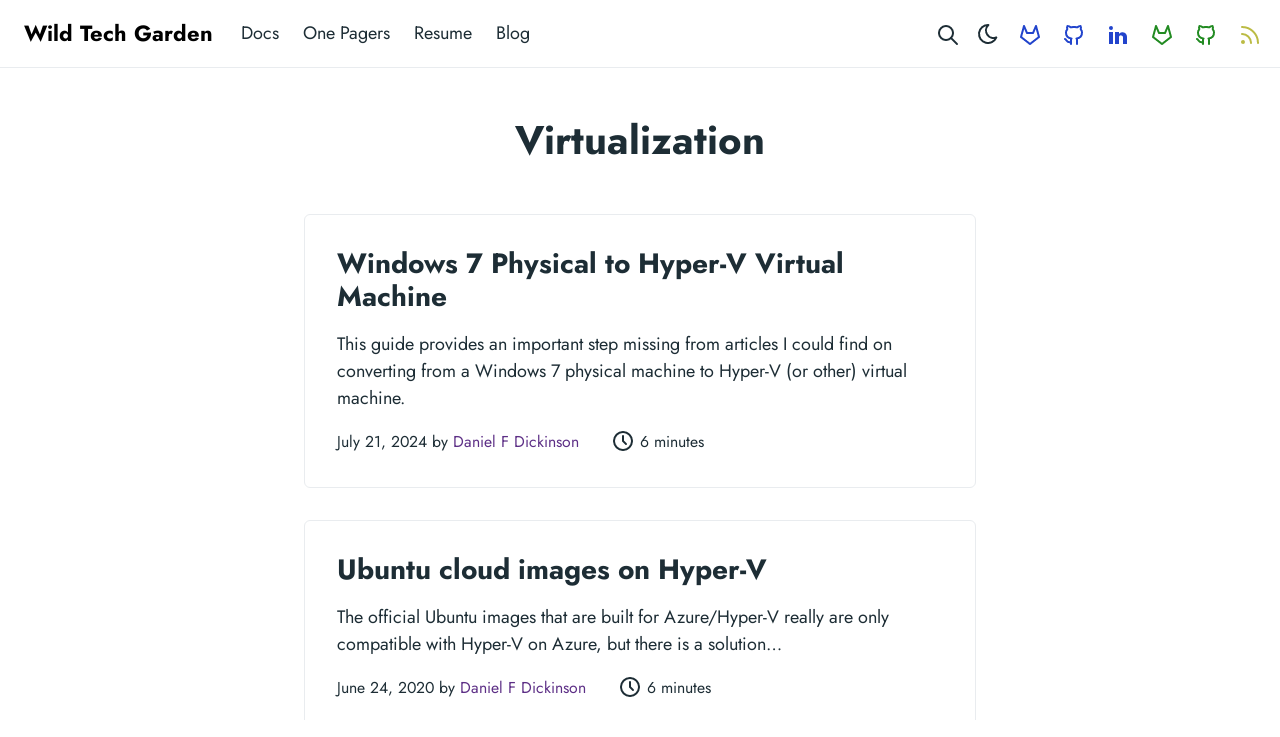

--- FILE ---
content_type: text/html; charset=utf-8
request_url: https://www.wildtechgarden.ca/tags/virtualization/
body_size: 4879
content:
<!doctype html><html lang=en data-bs-theme=auto><head><meta charset=utf-8><meta http-equiv=x-ua-compatible content="ie=edge"><meta name=viewport content="width=device-width,initial-scale=1"><link rel=preload href=https://www.wildtechgarden.ca/fonts/vendor/jost/jost-v4-latin-regular.woff2 as=font type=font/woff2 crossorigin><link rel=preload href=https://www.wildtechgarden.ca/fonts/vendor/jost/jost-v4-latin-500.woff2 as=font type=font/woff2 crossorigin><link rel=preload href=https://www.wildtechgarden.ca/fonts/vendor/jost/jost-v4-latin-700.woff2 as=font type=font/woff2 crossorigin><script src=/js/color-mode.86a91f050a481d0a3f0c72ac26543cb6228c770875981c58dcbc008fd3f875c8.js integrity="sha256-hqkfBQpIHQo/DHKsJlQ8tiKMdwh1mBxY3LwAj9P4dcg="></script><noscript><style>img.lazyload{display:none}</style></noscript><link rel=stylesheet href="/main.842bd2bd4015577954d162116a88af07bf5aa8d4201b1a0736ba7ad45c0ca7e31357d47fccfdaed172064375d4d7f0ce44b319bc1369e19335e593a6b567ff25.css" integrity="sha512-hCvSvUAVV3lU0WIRaoivB79aqNQgGxoHNrp61FwMp+MTV9R/zP2u0XIGQ3XU1/DORLMZvBNp4ZM15ZOmtWf/JQ==" crossorigin=anonymous><base href=https://www.wildtechgarden.ca/tags/virtualization/><link rel=canonical href=https://www.wildtechgarden.ca/tags/virtualization/><link rel=alternate type=application/rss+xml href=https://www.wildtechgarden.ca/tags/virtualization/index.xml title="Virtualization | Wild Tech Garden"><title>Virtualization | Wild Tech Garden</title><meta name=description content><link rel=icon href=/favicon.ico sizes=32x32><link rel=icon href=/favicon.svg type=image/svg+xml><link rel=apple-touch-icon href=/apple-touch-icon.png sizes=180x180 type=image/png><link rel=icon href=/favicon-192x192.png sizes=192x192 type=image/png><link rel=icon href=/favicon-512x512.png sizes=512x512 type=image/png><link rel=manifest href=/manifest.webmanifest><meta property="og:url" content="https://www.wildtechgarden.ca/tags/virtualization/"><meta property="og:site_name" content="Wild Tech Garden"><meta property="og:title" content="Virtualization"><meta property="og:description" content="Wild Tech 'Garden' business landing, technical documentation site, and Daniel F. Dickinson's personal professional blog and resume"><meta property="og:locale" content="en"><meta property="og:type" content="website"><meta property="og:image" content="https://www.wildtechgarden.ca/cover.png"><meta name=twitter:card content="summary_large_image"><meta name=twitter:image content="https://www.wildtechgarden.ca/cover.png"><meta name=twitter:title content="Virtualization"><meta name=twitter:description content="Wild Tech 'Garden' business landing, technical documentation site, and Daniel F. Dickinson's personal professional blog and resume"><script type=application/ld+json>{"@context":"https://schema.org","@type":"BreadcrumbList","itemListElement":[{"@type":"ListItem","item":"https://www.wildtechgarden.ca/","name":"Wild Tech ' Garden'","position":1},{"@type":"ListItem","item":"https://www.wildtechgarden.ca/tags/","name":"Tags","position":2},{"@type":"ListItem","name":"Virtualization","position":3}]}</script></head><body class="list term tags" data-bs-spy=scroll data-bs-target=#toc data-bs-root-margin="0px 0px -60%" data-bs-smooth-scroll=true tabindex=0><div class=sticky-top><header class="navbar navbar-expand-lg"><div class=container-fluid><a class="navbar-brand me-auto me-lg-3" href=/>Wild Tech Garden</a>
<button type=button id=searchToggleMobile class="btn btn-link nav-link mx-2 d-lg-none" aria-label="Search website">
<svg class="icon icon-tabler icon-tabler-search" width="24" height="24" viewBox="0 0 24 24" stroke-width="2" stroke="currentColor" fill="none" stroke-linecap="round" stroke-linejoin="round"><path stroke="none" d="M0 0h24v24H0z" fill="none"/><circle cx="10" cy="10" r="7"/><line x1="21" y1="21" x2="15" y2="15"/></svg>
</button>
<button class="btn btn-link nav-link mx-2 order-3 d-lg-none" type=button data-bs-toggle=offcanvas data-bs-target=#offcanvasNavMain aria-controls=offcanvasNavMain aria-label="Open main navigation menu">
<svg class="icon icon-tabler icon-tabler-menu" width="24" height="24" viewBox="0 0 24 24" stroke-width="2" stroke="currentColor" fill="none" stroke-linecap="round" stroke-linejoin="round"><path stroke="none" d="M0 0h24v24H0z" fill="none"/><line x1="4" y1="8" x2="20" y2="8"/><line x1="4" y1="16" x2="20" y2="16"/></svg></button><div class="offcanvas offcanvas-end h-auto" tabindex=-1 id=offcanvasNavMain><div class=offcanvas-header><h5 class=offcanvas-title id=offcanvasNavMainLabel>Wild Tech Garden</h5><button type=button class="btn btn-link nav-link p-0 ms-auto" data-bs-dismiss=offcanvas aria-label=Close>
<svg class="icon icon-tabler icon-tabler-x" width="24" height="24" viewBox="0 0 24 24" stroke-width="2" stroke="currentColor" fill="none" stroke-linecap="round" stroke-linejoin="round"><path stroke="none" d="M0 0h24v24H0z" fill="none"/><path d="M18 6 6 18"/><path d="M6 6l12 12"/></svg></button></div><div class="offcanvas-body d-flex flex-column flex-lg-row justify-content-between"><ul class="navbar-nav flex-grow-1"><li class=nav-item><a class=nav-link href=https://www.wildtechgarden.ca/doc/windows-and-linux/windows-7-from-physical-machine-to-hyper-v-virtual-machine/>Docs</a></li><li class=nav-item><a class=nav-link href=https://www.wildtechgarden.ca/onepagers/>One Pagers</a></li><li class=nav-item><a class=nav-link href=https://www.wildtechgarden.ca/resume/>Resume</a></li><li class=nav-item><a class=nav-link href=https://www.wildtechgarden.ca/blog/>Blog</a></li></ul><button type=button id=searchToggleDesktop class="btn btn-link nav-link p-2 d-none d-lg-block" aria-label="Search website">
<svg class="icon icon-tabler icon-tabler-search" width="24" height="24" viewBox="0 0 24 24" stroke-width="2" stroke="currentColor" fill="none" stroke-linecap="round" stroke-linejoin="round"><path stroke="none" d="M0 0h24v24H0z" fill="none"/><circle cx="10" cy="10" r="7"/><line x1="21" y1="21" x2="15" y2="15"/></svg>
</button>
<button id=buttonColorMode class="btn btn-link mx-auto nav-link p-0 ms-lg-2 me-lg-1" type=button aria-label="Toggle theme">
<svg data-bs-theme-value="dark" class="icon icon-tabler icon-tabler-moon" width="24" height="24" viewBox="0 0 24 24" stroke-width="2" stroke="currentColor" fill="none" stroke-linecap="round" stroke-linejoin="round"><path stroke="none" d="M0 0h24v24H0z" fill="none"/><path d="M12 3c.132.0.263.0.393.0a7.5 7.5.0 007.92 12.446A9 9 0 1112 2.992z"/></svg>
<svg data-bs-theme-value="light" class="icon icon-tabler icon-tabler-sun" width="24" height="24" viewBox="0 0 24 24" stroke-width="2" stroke="currentColor" fill="none" stroke-linecap="round" stroke-linejoin="round"><path stroke="none" d="M0 0h24v24H0z" fill="none"/><path d="M12 12m-4 0a4 4 0 108 0 4 4 0 10-8 0m-5 0h1m8-9v1m8 8h1m-9 8v1M5.6 5.6l.7.7m12.1-.7-.7.7m0 11.4.7.7m-12.1-.7-.7.7"/></svg></button><ul id=socialMenu class="nav mx-auto flex-row order-lg-4"><li class=nav-item><a class="nav-link social-link" href=https://gitlab.com/danielfdickinson/><svg width="24" height="24" viewBox="0 0 24 24" fill="none" stroke="#24c" stroke-width="2" stroke-linecap="round" stroke-linejoin="round" class="icon icon-tabler icons-tabler-outline icon-tabler-brand-gitlab"><path stroke="none" d="M0 0h24v24H0z" fill="none"/><path d="M21 14l-9 7-9-7L6 3l3 7h6l3-7z"/></svg><small class="ms-2 visually-hidden">GitLab Personal</small></a></li><li class=nav-item><a class="nav-link social-link" href=https://github.com/danielfdickinson/><svg class="icon icon-tabler icon-tabler-brand-github" width="24" height="24" viewBox="0 0 24 24" stroke-width="2" stroke="#24c" fill="none" stroke-linecap="round" stroke-linejoin="round"><path stroke="none" d="M0 0h24v24H0z" fill="none"/><path d="M9 19c-4.3 1.4-4.3-2.5-6-3m12 5v-3.5c0-1 .1-1.4-.5-2 2.8-.3 5.5-1.4 5.5-6a4.6 4.6.0 00-1.3-3.2 4.2 4.2.0 00-.1-3.2s-1.1-.3-3.5 1.3a12.3 12.3.0 00-6.2.0C6.5 2.8 5.4 3.1 5.4 3.1a4.2 4.2.0 00-.1 3.2A4.6 4.6.0 004 9.5c0 4.6 2.7 5.7 5.5 6-.6.6-.6 1.2-.5 2V21"/></svg><small class="ms-2 visually-hidden">GitHub Personal</small></a></li><li class=nav-item><a class="nav-link social-link" href=https://www.linkedin.com/in/danielfdickinson><svg xmlns:xlink="http://www.w3.org/1999/xlink" width="24" height="24" viewBox="0 0 24 24" fill="#24c"><path d="M21 21H17V14.25c0-1.06-1.19-1.94-2.25-1.94S13 13.19 13 14.25V21H9V9h4v2c.66-1.07 2.36-1.76 3.5-1.76 2.5.0 4.5 2.04 4.5 4.51V21M7 21H3V9H7V21M5 3A2 2 0 017 5 2 2 0 015 7 2 2 0 013 5 2 2 0 015 3z"/></svg><small class="ms-2 visually-hidden">LinkedIn</small></a></li><li class=nav-item><a class="nav-link social-link" href=https://gitlab.com/yocto-doky/><svg width="24" height="24" viewBox="0 0 24 24" fill="none" stroke="#228b22" stroke-width="2" stroke-linecap="round" stroke-linejoin="round" class="icon icon-tabler icons-tabler-outline icon-tabler-brand-gitlab"><path stroke="none" d="M0 0h24v24H0z" fill="none"/><path d="M21 14l-9 7-9-7L6 3l3 7h6l3-7z"/></svg><small class="ms-2 visually-hidden">GitLab</small></a></li><li class=nav-item><a class="nav-link social-link" href=https://github.com/wildtechgarden/><svg class="icon icon-tabler icon-tabler-brand-github" width="24" height="24" viewBox="0 0 24 24" stroke-width="2" stroke="#228b22" fill="none" stroke-linecap="round" stroke-linejoin="round"><path stroke="none" d="M0 0h24v24H0z" fill="none"/><path d="M9 19c-4.3 1.4-4.3-2.5-6-3m12 5v-3.5c0-1 .1-1.4-.5-2 2.8-.3 5.5-1.4 5.5-6a4.6 4.6.0 00-1.3-3.2 4.2 4.2.0 00-.1-3.2s-1.1-.3-3.5 1.3a12.3 12.3.0 00-6.2.0C6.5 2.8 5.4 3.1 5.4 3.1a4.2 4.2.0 00-.1 3.2A4.6 4.6.0 004 9.5c0 4.6 2.7 5.7 5.5 6-.6.6-.6 1.2-.5 2V21"/></svg><small class="ms-2 visually-hidden">GitHub</small></a></li><li class=nav-item><a class="nav-link social-link" href=/index.xml><svg width="24" height="24" viewBox="0 0 24 24" fill="none" stroke="#bb4" stroke-width="2" stroke-linecap="round" stroke-linejoin="round" class="icon icon-tabler icons-tabler-outline icon-tabler-rss"><path stroke="none" d="M0 0h24v24H0z" fill="none"/><path d="M5 19m-1 0a1 1 0 102 0 1 1 0 10-2 0"/><path d="M4 4a16 16 0 0116 16"/><path d="M4 11a9 9 0 019 9"/></svg><small class="ms-2 visually-hidden">RSS</small></a></li></ul></div></div></div></header></div><div class=modal id=searchModal tabindex=-1 aria-hidden=true><div class="modal-dialog modal-dialog-scrollable modal-fullscreen-md-down"><div class=modal-content><div class=modal-header><h2 class="modal-title fs-5 visually-hidden" id=searchModalLabel>Search</h2><button type=button class="btn-close visually-hidden" data-bs-dismiss=modal aria-label=Close></button><div class="search-input flex-grow-1 d-none"><form id=search-form class=search-form action=# method=post accept-charset=UTF-8 role=search><label for=query class=visually-hidden>Search</label><div class=d-flex><input type=search id=query name=query class="search-text form-control form-control-lg" placeholder=Search aria-label=Search maxlength=128 autocomplete=off>
<button type=button class="btn btn-link text-decoration-none px-0 ms-3 d-md-none" data-bs-dismiss=modal aria-label=Close>Cancel</button></div></form></div></div><div class=modal-body><p class="search-loading status message d-none mt-3 text-center">Loading search index…</p><p class="search-no-recent message d-none mt-3 text-center">No recent searches</p><p class="search-no-results message d-none mt-3 text-center">No results for "<strong><span class=query-no-results>Query here</span></strong>"</p><div id=searchResults class=search-results></div><template><article class="search-result list-view"><div class="card my-3"><div class=card-body><header><h2 class="h5 title title-submitted mb-0"><a class="stretched-link text-decoration-none text-reset" href=#>Title here</a></h2><div class=submitted><time class=created-date datetime=1970-01-01T00:00:00+00:00>1970-01-01T00:00:00+00:00</time></div></header><div class=content>Summary here</div></div></div></article></template></div><div class=modal-footer><ul class="list-inline me-auto d-none d-md-block"><li class=list-inline-item><kbd class=me-2><svg width="15" height="15" aria-label="Enter key" role="img"><g fill="none" stroke="currentColor" stroke-linecap="round" stroke-linejoin="round" stroke-width="1.2"><path d="M12 3.53088v3c0 1-1 2-2 2H4m3 3-3-3 3-3"/></g></svg></kbd><span class=DocSearch-Label>to select</span></li><li class=list-inline-item><kbd class=me-2><svg width="15" height="15" aria-label="Arrow down" role="img"><g fill="none" stroke="currentColor" stroke-linecap="round" stroke-linejoin="round" stroke-width="1.2"><path d="M7.5 3.5v8m3-3-3 3-3-3"/></g></svg></kbd><kbd class=me-2><svg width="15" height="15" aria-label="Arrow up" role="img"><g fill="none" stroke="currentColor" stroke-linecap="round" stroke-linejoin="round" stroke-width="1.2"><path d="M7.5 11.5v-8m3 3-3-3-3 3"/></g></svg></kbd><span class=DocSearch-Label>to navigate</span></li><li class=list-inline-item><kbd class=me-2><svg width="15" height="15" aria-label="Escape key" role="img"><g fill="none" stroke="currentColor" stroke-linecap="round" stroke-linejoin="round" stroke-width="1.2"><path d="M13.6167 8.936c-.1065.3583-.6883.962-1.4875.962-.7993.0-1.653-.9165-1.653-2.1258v-.5678c0-1.2548.7896-2.1016 1.653-2.1016s1.3601.4778 1.4875 1.0724M9 6c-.1352-.4735-.7506-.9219-1.46-.8972-.7092.0246-1.344.57-1.344 1.2166s.4198.8812 1.3445.9805C8.465 7.3992 8.968 7.9337 9 8.5s-.454 1.398-1.4595 1.398C6.6593 9.898 6 9 5.963 8.4851m-1.4748.5368c-.2635.5941-.8099.876-1.5443.876s-1.7073-.6248-1.7073-2.204v-.4603c0-1.0416.721-2.131 1.7073-2.131.9864.0 1.6425 1.031 1.5443 2.2492h-2.956"/></g></svg></kbd><span class=DocSearch-Label>to close</span></li></ul><p class=d-md-none>Search by <a class=text-decoration-none href=https://github.com/nextapps-de/flexsearch>FlexSearch</a></p></div></div></div></div><div class="wrap container-fluid" role=document><div class=content><div class="container p-0"><div class="row justify-content-center"><div class="col-md-12 col-lg-9"><h1 class=text-center>Virtualization</h1></div></div><div class="row justify-content-center"><div class=col-lg-9><div class=card><div class=card-body><article><h2 class=h3><a class="stretched-link text-body" href=/doc/windows-and-linux/windows-7-from-physical-machine-to-hyper-v-virtual-machine/>Windows 7 Physical to Hyper-V Virtual Machine</a></h2><p>This guide provides an important step missing from articles I could find on
converting from a Windows 7 physical machine to Hyper-V (or other) virtual
machine.</p><p><small>July 21, 2024&nbsp;by&nbsp;<a class="stretched-link position-relative" href=/contributors/daniel-f-dickinson/>Daniel F Dickinson</a><span class="stretched-link position-relative reading-time text-nowrap" title="Estimated reading time"><svg class="icon icon-tabler icon-tabler-clock" width="24" height="24" viewBox="0 0 24 24" stroke-width="2" stroke="currentColor" fill="none" stroke-linecap="round" stroke-linejoin="round"><path stroke="none" d="M0 0h24v24H0z" fill="none"/><path d="M3 12a9 9 0 1018 0A9 9 0 003 12"/><path d="M12 7v5l3 3"/></svg>6&nbsp;minutes</span></small></p></article></div></div><div class=card><div class=card-body><article><h2 class=h3><a class="stretched-link text-body" href=/doc/windows-and-linux/ubuntu-cloud-images-on-hyper-v/>Ubuntu cloud images on Hyper-V</a></h2><p>The official Ubuntu images that are built for Azure/Hyper-V really are only compatible with Hyper-V on Azure, but there is a solution…</p><p><small>June 24, 2020&nbsp;by&nbsp;<a class="stretched-link position-relative" href=/contributors/daniel-f-dickinson/>Daniel F Dickinson</a><span class="stretched-link position-relative reading-time text-nowrap" title="Estimated reading time"><svg class="icon icon-tabler icon-tabler-clock" width="24" height="24" viewBox="0 0 24 24" stroke-width="2" stroke="currentColor" fill="none" stroke-linecap="round" stroke-linejoin="round"><path stroke="none" d="M0 0h24v24H0z" fill="none"/><path d="M3 12a9 9 0 1018 0A9 9 0 003 12"/><path d="M12 7v5l3 3"/></svg>6&nbsp;minutes</span></small></p></article></div></div><div class=card><div class=card-body><article><h2 class=h3><a class="stretched-link text-body" href=/doc/windows-and-linux/linux-focus-with-windows/windows-in-a-libvirt-kvm-vm/>Windows in a Libvirt KVM VM</a></h2><p>These are notes on creating a Windows and Linux hybrid environment,
specifically when running Windows in a Libvirt/KVM VM.</p><p><small>October 27, 2020&nbsp;by&nbsp;<a class="stretched-link position-relative" href=/contributors/daniel-f-dickinson/>Daniel F Dickinson</a><span class="stretched-link position-relative reading-time text-nowrap" title="Estimated reading time"><svg class="icon icon-tabler icon-tabler-clock" width="24" height="24" viewBox="0 0 24 24" stroke-width="2" stroke="currentColor" fill="none" stroke-linecap="round" stroke-linejoin="round"><path stroke="none" d="M0 0h24v24H0z" fill="none"/><path d="M3 12a9 9 0 1018 0A9 9 0 003 12"/><path d="M12 7v5l3 3"/></svg>10&nbsp;minutes</span></small></p></article></div></div><div class=card><div class=card-body><article><h2 class=h3><a class="stretched-link text-body" href=/onepagers/libvirt-windows-11-tip/>Tip for Windows 11 on Libvirt/KVM</a></h2><p>Getting good performance with Windows 11 Pro running under Libvirt/KVM on Linux
requires some special configs, especially if one wants to enable WSL2 (which requires
'Nested virtualization'). This is a brief cheatsheet on the required
configuration.</p><p><small>June 19, 2025&nbsp;by&nbsp;<a class="stretched-link position-relative" href=/contributors/daniel-f-dickinson/>Daniel F Dickinson</a><span class="stretched-link position-relative reading-time text-nowrap" title="Estimated reading time"><svg class="icon icon-tabler icon-tabler-clock" width="24" height="24" viewBox="0 0 24 24" stroke-width="2" stroke="currentColor" fill="none" stroke-linecap="round" stroke-linejoin="round"><path stroke="none" d="M0 0h24v24H0z" fill="none"/><path d="M3 12a9 9 0 1018 0A9 9 0 003 12"/><path d="M12 7v5l3 3"/></svg>2&nbsp;minutes</span></small></p></article></div></div><div class=card><div class=card-body><article><h2 class=h3><a class="stretched-link text-body" href=/onepagers/bare-metal-cloud-init/>Bare metal cloud-init</a></h2><p>A guide to using a Debian cloud image and cloud-init on a bare-metal host
for fast deployment. The base configuration is very basic and aims to act
like an OVH Debian 12 (Bookworm) dedicated server base configuration.</p><p><small>February 18, 2023&nbsp;by&nbsp;<a class="stretched-link position-relative" href=/contributors/daniel-f-dickinson/>Daniel F Dickinson</a><span class="stretched-link position-relative reading-time text-nowrap" title="Estimated reading time"><svg class="icon icon-tabler icon-tabler-clock" width="24" height="24" viewBox="0 0 24 24" stroke-width="2" stroke="currentColor" fill="none" stroke-linecap="round" stroke-linejoin="round"><path stroke="none" d="M0 0h24v24H0z" fill="none"/><path d="M3 12a9 9 0 1018 0A9 9 0 003 12"/><path d="M12 7v5l3 3"/></svg>12&nbsp;minutes</span></small></p></article></div></div></div></div><div class="row justify-content-center"><div class="col-md-12 col-lg-9"></div></div></div></div></div><footer class="footer text-muted"><div class=container-fluid><div class=row><div class="col-lg-8 text-center text-lg-start"><ul class=list-inline><li class=list-inline-item><a class=text-muted href=/contributors/daniel-f-dickinson/>About</a></li><li class=list-inline-item><a class=text-muted href=/footer/contact/>Contact</a></li><li class=list-inline-item><a class=text-muted href=/footer/privacy-policy/>Privacy Statement</a></li></ul></div><div class="col-lg-8 text-center text-lg-end"><ul class=list-inline><li class=list-inline-item>Copyright 1998-2025 Daniel F. Dickinson | Powered by <a href=https://thulite.io/>Thulite</a></li></ul></div></div></div></footer><script async src=/js/bootstrap.8b717d53dae071196d91d0d0c63650fe240e84ffe50a76fdb433a914d6b216ec.js integrity="sha256-i3F9U9rgcRltkdDQxjZQ/iQOhP/lCnb9tDOpFNayFuw="></script><script async src=/js/app.d37078a13c80c61c071570cb9b6ccb5002c523384169bbc49320f08b0df2a939.js integrity="sha256-03B4oTyAxhwHFXDLm2zLUALFIzhBabvEkyDwiw3yqTk="></script><script async src=/js/flexsearch.742a9914d5b573fa9408a50662b8b54d5516774c0b2f0fd5c06ea9fca999088f.js integrity="sha256-dCqZFNW1c/qUCKUGYri1TVUWd0wLLw/VwG6p/KmZCI8="></script><script async src=/js/search-modal.8ccba3cf729e8f9ad6824a714b04ad1deac65a8f5612f0affa488355891feb3d.js integrity="sha256-jMujz3Kej5rWgkpxSwStHerGWo9WEvCv+kiDVYkf6z0="></script></body></html>

--- FILE ---
content_type: text/css
request_url: https://www.wildtechgarden.ca/main.842bd2bd4015577954d162116a88af07bf5aa8d4201b1a0736ba7ad45c0ca7e31357d47fccfdaed172064375d4d7f0ce44b319bc1369e19335e593a6b567ff25.css
body_size: 16539
content:
:root[data-bs-theme=light],[data-bs-theme=light] ::backdrop{--sl-color-white:#17181c;--sl-color-gray-1:#23262f;--sl-color-gray-2:#353841;--sl-color-gray-3:#555962;--sl-color-gray-4:#888c96;--sl-color-gray-5:#c1c3c8;--sl-color-gray-6:#edeef3;--sl-color-gray-7:#f6f7f9;--sl-color-black:#fff}::backdrop,:root{--sl-color-white:#fff;--sl-color-gray-1:#edeef3;--sl-color-gray-2:#c1c3c8;--sl-color-gray-3:#888c96;--sl-color-gray-4:#555962;--sl-color-gray-5:#353841;--sl-color-gray-6:#23262f;--sl-color-black:#17181c;--sl-hue-orange:41;--sl-color-orange-low:hsl(var(--sl-hue-orange),39%,22%);--sl-color-orange:hsl(var(--sl-hue-orange),82%,63%);--sl-color-orange-high:hsl(var(--sl-hue-orange),82%,87%);--sl-hue-green:101;--sl-color-green-low:hsl(var(--sl-hue-green),39%,22%);--sl-color-green:hsl(var(--sl-hue-green),82%,63%);--sl-color-green-high:hsl(var(--sl-hue-green),82%,80%);--sl-hue-blue:234;--sl-color-blue-low:hsl(var(--sl-hue-blue),54%,20%);--sl-color-blue:hsl(var(--sl-hue-blue),100%,60%);--sl-color-blue-high:hsl(var(--sl-hue-blue),100%,87%);--sl-hue-purple:281;--sl-color-purple-low:hsl(var(--sl-hue-purple),39%,22%);--sl-color-purple:hsl(var(--sl-hue-purple),82%,63%);--sl-color-purple-high:hsl(var(--sl-hue-purple),82%,89%);--sl-hue-red:339;--sl-color-red-low:hsl(var(--sl-hue-red),39%,22%);--sl-color-red:hsl(var(--sl-hue-red),82%,63%);--sl-color-red-high:hsl(var(--sl-hue-red),82%,87%);--sl-color-accent-low:#17264f;--sl-color-accent:#3369ff;--sl-color-accent-high:#b3c7ff;--sl-color-text:var(--sl-color-gray-2);--sl-color-text-accent:var(--sl-color-accent-high);--sl-color-text-invert:var(--sl-color-accent-low);--sl-color-bg:var(--sl-color-black);--sl-color-bg-nav:var(--sl-color-gray-6);--sl-color-bg-sidebar:var(--sl-color-gray-6);--sl-color-bg-inline-code:var(--sl-color-gray-5);--sl-color-hairline-light:var(--sl-color-gray-5);--sl-color-hairline:var(--sl-color-gray-6);--sl-color-hairline-shade:var(--sl-color-black);--sl-color-backdrop-overlay:rgba(22,24,29,.66);--sl-shadow-sm:0px 1px 1px rgba(0,0,0,.12),0px 2px 1px rgba(0,0,0,.24);--sl-shadow-md:0px 8px 4px rgba(0,0,0,.08),0px 5px 2px rgba(0,0,0,.08),0px 3px 2px rgba(0,0,0,.12),0px 1px 1px rgba(0,0,0,.15);--sl-shadow-lg:0px 25px 7px rgba(0,0,0,.03),0px 16px 6px rgba(0,0,0,.1),0px 9px 5px rgba(22,24,29,.33),0px 4px 4px rgba(0,0,0,.75),0px 4px 2px rgba(0,0,0,.25);--sl-text-xs:0.8125rem;--sl-text-sm:0.875rem;--sl-text-base:1rem;--sl-text-lg:1.125rem;--sl-text-xl:1.25rem;--sl-text-2xl:1.5rem;--sl-text-3xl:1.8125rem;--sl-text-4xl:2.1875rem;--sl-text-5xl:2.625rem;--sl-text-6xl:4rem;--sl-text-body:var(--sl-text-base);--sl-text-body-sm:var(--sl-text-xs);--sl-text-code:var(--sl-text-sm);--sl-text-code-sm:var(--sl-text-xs);--sl-text-h1:var(--sl-text-4xl);--sl-text-h2:var(--sl-text-3xl);--sl-text-h3:var(--sl-text-2xl);--sl-text-h4:var(--sl-text-xl);--sl-text-h5:var(--sl-text-lg);--sl-line-height:1.8;--sl-line-height-headings:1.2;--sl-font-system:ui-sans-serif,system-ui,-apple-system,BlinkMacSystemFont,"Segoe UI",Roboto,"Helvetica Neue",Arial,"Noto Sans",sans-serif,"Apple Color Emoji","Segoe UI Emoji","Segoe UI Symbol","Noto Color Emoji";--sl-font-system-mono:ui-monospace,SFMono-Regular,Menlo,Monaco,Consolas,"Liberation Mono","Courier New",monospace;--__sl-font:var(--sl-font,""),var(--sl-font-system);--__sl-font-mono:var(--sl-font-mono,""),var(--sl-font-system-mono);--sl-nav-height:3.5rem;--sl-nav-pad-x:1rem;--sl-nav-pad-y:0.75rem;--sl-mobile-toc-height:3rem;--sl-sidebar-width:18.75rem;--sl-sidebar-pad-x:1rem;--sl-content-width:45rem;--sl-content-pad-x:1rem;--sl-menu-button-size:2rem;--sl-nav-gap:var(--sl-content-pad-x);--sl-outline-offset-inside:-0.1875rem;--sl-z-index-toc:4;--sl-z-index-menu:5;--sl-z-index-navbar:10;--sl-z-index-skiplink:20}:root{--purple-hsl:255,60%,60%;--overlay-blurple:hsla(var(--purple-hsl),0.2);--ec-codePadBlk:0.75rem;--ec-uiFontSize:0.9rem;--ec-uiPadBlk:0.25rem;--ec-tm-lineMarkerAccentWd:0.15rem;--ec-tm-lineDiffIndMargLeft:0.25rem;--ec-tm-inlMarkerBrdRad:0.2rem;--ec-tm-inlMarkerPad:0.15rem;--ec-frm-trmTtbDotsOpa:0.75;--ec-frm-inlBtnBgHoverOrFocusOpa:0.2;--ec-frm-inlBtnBgActOpa:0.3;--ec-frm-inlBtnBrdOpa:0.4;--markdown-svg:#fff;--table-bg-dark:#17181c}[data-bs-theme=dark] table{--bs-table-hover-bg:#070708}:root,[data-bs-theme=light]{--bs-blue:#3347ff;--bs-indigo:#6610f2;--bs-purple:#bd53ee;--bs-pink:#d63384;--bs-red:#ee5389;--bs-orange:#fd7e14;--bs-yellow:#eebd53;--bs-green:#84ee53;--bs-teal:#20c997;--bs-cyan:#0dcaf0;--bs-black:#000;--bs-white:#fff;--bs-gray:#6c757d;--bs-gray-dark:#343a40;--bs-gray-100:#f8f9fa;--bs-gray-200:#e9ecef;--bs-gray-300:#dee2e6;--bs-gray-400:#ced4da;--bs-gray-500:#adb5bd;--bs-gray-600:#6c757d;--bs-gray-700:#495057;--bs-gray-800:#343a40;--bs-gray-900:#212529;--bs-primary:#5d2f86;--bs-secondary:#6c757d;--bs-success:#84ee53;--bs-info:#3347ff;--bs-warning:#eebd53;--bs-danger:#ee5389;--bs-light:#f8f9fa;--bs-dark:#212529;--bs-primary-rgb:93,47,134;--bs-secondary-rgb:108,117,125;--bs-success-rgb:132.2821,238.017,83.283;--bs-info-rgb:51,71.4,255;--bs-warning-rgb:238.017,189.0179,83.283;--bs-danger-rgb:238.017,83.283,137.4399;--bs-light-rgb:248,249,250;--bs-dark-rgb:33,37,41;--bs-primary-text-emphasis:#251336;--bs-secondary-text-emphasis:#2b2f32;--bs-success-text-emphasis:#355f21;--bs-info-text-emphasis:#141d66;--bs-warning-text-emphasis:#5f4c21;--bs-danger-text-emphasis:#5f2137;--bs-light-text-emphasis:#495057;--bs-dark-text-emphasis:#495057;--bs-primary-bg-subtle:#dfd5e7;--bs-secondary-bg-subtle:#e2e3e5;--bs-success-bg-subtle:#e6fcdd;--bs-info-bg-subtle:#d6daff;--bs-warning-bg-subtle:#fcf2dd;--bs-danger-bg-subtle:#fcdde7;--bs-light-bg-subtle:#fcfcfd;--bs-dark-bg-subtle:#ced4da;--bs-primary-border-subtle:#beaccf;--bs-secondary-border-subtle:#c4c8cb;--bs-success-border-subtle:#cef8ba;--bs-info-border-subtle:#adb6ff;--bs-warning-border-subtle:#f8e5ba;--bs-danger-border-subtle:#f8bad0;--bs-light-border-subtle:#e9ecef;--bs-dark-border-subtle:#adb5bd;--bs-white-rgb:255,255,255;--bs-black-rgb:0,0,0;--bs-font-sans-serif:"Jost",system-ui,-apple-system,"Segoe UI",Roboto,"Helvetica Neue","Noto Sans","Liberation Sans",Arial,sans-serif,"Apple Color Emoji","Segoe UI Emoji","Segoe UI Symbol","Noto Color Emoji";--bs-font-monospace:SFMono-Regular,Menlo,Monaco,Consolas,"Liberation Mono","Courier New",monospace;--bs-gradient:linear-gradient(180deg,hsla(0,0%,100%,.15),hsla(0,0%,100%,0));--bs-body-font-family:var(--bs-font-sans-serif);--bs-body-font-size:1rem;--bs-body-font-weight:400;--bs-body-line-height:1.5;--bs-body-color:#1d2d35;--bs-body-color-rgb:29,45,53;--bs-body-bg:#fff;--bs-body-bg-rgb:255,255,255;--bs-emphasis-color:#000;--bs-emphasis-color-rgb:0,0,0;--bs-secondary-color:rgba(29,45,53,.75);--bs-secondary-color-rgb:29,45,53;--bs-secondary-bg:#e9ecef;--bs-secondary-bg-rgb:233,236,239;--bs-tertiary-color:rgba(29,45,53,.5);--bs-tertiary-color-rgb:29,45,53;--bs-tertiary-bg:#f8f9fa;--bs-tertiary-bg-rgb:248,249,250;--bs-heading-color:inherit;--bs-link-color:#5d2f86;--bs-link-color-rgb:93,47,134;--bs-link-decoration:none;--bs-link-hover-color:#4a266b;--bs-link-hover-color-rgb:74,38,107;--bs-link-hover-decoration:underline;--bs-code-color:#d63384;--bs-highlight-color:#1d2d35;--bs-highlight-bg:#fcf2dd;--bs-border-width:1px;--bs-border-style:solid;--bs-border-color:#dee2e6;--bs-border-color-translucent:rgba(0,0,0,.175);--bs-border-radius:.375rem;--bs-border-radius-sm:.25rem;--bs-border-radius-lg:.5rem;--bs-border-radius-xl:1rem;--bs-border-radius-xxl:2rem;--bs-border-radius-2xl:var(--bs-border-radius-xxl);--bs-border-radius-pill:50rem;--bs-box-shadow:0 0.5rem 1rem rgba(0,0,0,.15);--bs-box-shadow-sm:0 0.125rem 0.25rem rgba(0,0,0,.075);--bs-box-shadow-lg:0 1rem 3rem rgba(0,0,0,.175);--bs-box-shadow-inset:inset 0 1px 2px rgba(0,0,0,.075);--bs-focus-ring-width:.25rem;--bs-focus-ring-opacity:.25;--bs-focus-ring-color:rgba(93,47,134,.25);--bs-form-valid-color:#84ee53;--bs-form-valid-border-color:#84ee53;--bs-form-invalid-color:#ee5389;--bs-form-invalid-border-color:#ee5389}[data-bs-theme=dark]{color-scheme:dark;--bs-body-color:#c1c3c8;--bs-body-color-rgb:192.831,194.7078,199.869;--bs-body-bg:#17181c;--bs-body-bg-rgb:22.95,24.31,28.05;--bs-emphasis-color:#fff;--bs-emphasis-color-rgb:255,255,255;--bs-secondary-color:hsla(223,6%,77%,.75);--bs-secondary-color-rgb:192.831,194.7078,199.869;--bs-secondary-bg:#343a40;--bs-secondary-bg-rgb:52,58,64;--bs-tertiary-color:hsla(223,6%,77%,.5);--bs-tertiary-color-rgb:192.831,194.7078,199.869;--bs-tertiary-bg:#2b3035;--bs-tertiary-bg-rgb:43,48,53;--bs-primary-text-emphasis:#9e82b6;--bs-secondary-text-emphasis:#a7acb1;--bs-success-text-emphasis:#b5f598;--bs-info-text-emphasis:#8591ff;--bs-warning-text-emphasis:#f5d798;--bs-danger-text-emphasis:#f598b8;--bs-light-text-emphasis:#f8f9fa;--bs-dark-text-emphasis:#dee2e6;--bs-primary-bg-subtle:#13091b;--bs-secondary-bg-subtle:#161719;--bs-success-bg-subtle:#1a3011;--bs-info-bg-subtle:#0a0e33;--bs-warning-bg-subtle:#302611;--bs-danger-bg-subtle:#30111b;--bs-light-bg-subtle:#23262f;--bs-dark-bg-subtle:#1a1d20;--bs-primary-border-subtle:#381c50;--bs-secondary-border-subtle:#41464b;--bs-success-border-subtle:#4f8f32;--bs-info-border-subtle:#1f2b99;--bs-warning-border-subtle:#8f7132;--bs-danger-border-subtle:#8f3252;--bs-light-border-subtle:#353841;--bs-dark-border-subtle:#343a40;--bs-heading-color:#fff;--bs-link-color:#b3c7ff;--bs-link-hover-color:#c2d2ff;--bs-link-color-rgb:178.5,198.9,255;--bs-link-hover-color-rgb:194,210,255;--bs-code-color:#e685b5;--bs-highlight-color:#c1c3c8;--bs-highlight-bg:#5f4c21;--bs-border-color:#495057;--bs-border-color-translucent:hsla(0,0%,100%,.15);--bs-form-valid-color:#b5f598;--bs-form-valid-border-color:#b5f598;--bs-form-invalid-color:#f598b8;--bs-form-invalid-border-color:#f598b8}*,:after,:before{box-sizing:border-box}@media (prefers-reduced-motion:no-preference){:root{scroll-behavior:smooth}}body{background-color:var(--bs-body-bg);color:var(--bs-body-color);font-family:var(--bs-body-font-family);font-size:var(--bs-body-font-size);font-weight:var(--bs-body-font-weight);line-height:var(--bs-body-line-height);margin:0;text-align:var(--bs-body-text-align);-webkit-text-size-adjust:100%;-webkit-tap-highlight-color:rgba(0,0,0,0)}hr{border:0;border-top:var(--bs-border-width) solid;color:inherit;margin:1rem 0;opacity:.25}.h1,.h2,.h3,.h4,.h5,h1,h2,h3,h4,h5{color:var(--bs-heading-color);font-weight:700;line-height:1.2;margin-bottom:.5rem;margin-top:0}.h1,h1{font-size:calc(1.375rem + 1.5vw)}@media (min-width:1200px){.h1,h1{font-size:2.5rem}}.h2,h2{font-size:calc(1.325rem + .9vw)}@media (min-width:1200px){.h2,h2{font-size:2rem}}.h3,h3{font-size:calc(1.3rem + .6vw)}@media (min-width:1200px){.h3,h3{font-size:1.75rem}}.h4,h4{font-size:calc(1.275rem + .3vw)}@media (min-width:1200px){.h4,h4{font-size:1.5rem}}.h5,h5{font-size:1.25rem}p{margin-bottom:1rem;margin-top:0}ol,ul{margin-bottom:1rem;margin-top:0;padding-left:2rem}ol ol,ol ul,ul ol,ul ul{margin-bottom:0}dt{font-weight:700}dd{margin-bottom:.5rem;margin-left:0}blockquote{margin:0 0 1rem}strong{font-weight:bolder}.small,small{font-size:.875em}.mark,mark{background-color:var(--bs-highlight-bg);color:var(--bs-highlight-color);padding:.1875em}sub,sup{font-size:.75em;line-height:0;position:relative;vertical-align:baseline}sub{bottom:-.25em}sup{top:-.5em}a{color:rgba(var(--bs-link-color-rgb),var(--bs-link-opacity,1));text-decoration:none}a:hover{--bs-link-color-rgb:var(--bs-link-hover-color-rgb);text-decoration:underline}a:not([href]):not([class]),a:not([href]):not([class]):hover{color:inherit;text-decoration:none}code,kbd,pre{font-family:var(--bs-font-monospace);font-size:1em}pre{display:block;font-size:.875em;margin-bottom:1rem;margin-top:0;overflow:auto}pre code{color:inherit;font-size:inherit;word-break:normal}code{color:var(--bs-code-color);font-size:.875em;word-wrap:break-word}a>code{color:inherit}kbd{background-color:var(--bs-body-color);border-radius:.25rem;color:var(--bs-body-bg);font-size:.875em;padding:.1875rem .375rem}kbd kbd{font-size:1em;padding:0}figure{margin:0 0 1rem}img,svg{vertical-align:middle}table{border-collapse:collapse;caption-side:bottom}th{text-align:inherit;text-align:-webkit-match-parent}tbody,td,th,thead,tr{border:0 solid;border-color:inherit}label{display:inline-block}button{border-radius:0}button:focus:not(:focus-visible){outline:0}button,input,textarea{font-family:inherit;font-size:inherit;line-height:inherit;margin:0}button{text-transform:none}[list]:not([type=date]):not([type=datetime-local]):not([type=month]):not([type=week]):not([type=time])::-webkit-calendar-picker-indicator{display:none!important}[type=button],[type=reset],[type=submit],button{-webkit-appearance:button}[type=button]:not(:disabled),[type=reset]:not(:disabled),[type=submit]:not(:disabled),button:not(:disabled){cursor:pointer}::-moz-focus-inner{border-style:none;padding:0}textarea{resize:vertical}::-webkit-datetime-edit-day-field,::-webkit-datetime-edit-fields-wrapper,::-webkit-datetime-edit-hour-field,::-webkit-datetime-edit-minute,::-webkit-datetime-edit-month-field,::-webkit-datetime-edit-text,::-webkit-datetime-edit-year-field{padding:0}::-webkit-inner-spin-button{height:auto}[type=search]{-webkit-appearance:textfield;outline-offset:-2px}::-webkit-search-decoration{-webkit-appearance:none}::-webkit-color-swatch-wrapper{padding:0}::file-selector-button{-webkit-appearance:button;font:inherit}iframe{border:0}summary{cursor:pointer;display:list-item}[hidden]{display:none!important}.lead{font-size:1.25rem;font-weight:400}.list-inline,.list-unstyled{list-style:none;padding-left:0}.list-inline-item{display:inline-block}.list-inline-item:not(:last-child){margin-right:.5rem}.blockquote{font-size:1.25rem;margin-bottom:1rem}.blockquote>:last-child{margin-bottom:0}.img-fluid{height:auto;max-width:100%}.figure{display:inline-block}.container,.container-fluid,.container-lg{--bs-gutter-x:3rem;--bs-gutter-y:0;margin-left:auto;margin-right:auto;padding-left:calc(var(--bs-gutter-x)*.5);padding-right:calc(var(--bs-gutter-x)*.5);width:100%}@media (min-width:576px){.container{max-width:540px}}@media (min-width:768px){.container{max-width:720px}}@media (min-width:992px){.container,.container-lg{max-width:960px}}@media (min-width:1200px){.container,.container-lg{max-width:1240px}}@media (min-width:1400px){.container,.container-lg{max-width:1320px}}:root{--bs-breakpoint-xs:0;--bs-breakpoint-sm:576px;--bs-breakpoint-md:768px;--bs-breakpoint-lg:992px;--bs-breakpoint-xl:1200px;--bs-breakpoint-xxl:1400px}.row{--bs-gutter-x:3rem;--bs-gutter-y:0;display:flex;flex-wrap:wrap;margin-left:calc(var(--bs-gutter-x)*-.5);margin-right:calc(var(--bs-gutter-x)*-.5);margin-top:calc(var(--bs-gutter-y)*-1)}.row>*{flex-shrink:0;margin-top:var(--bs-gutter-y);max-width:100%;padding-left:calc(var(--bs-gutter-x)*.5);padding-right:calc(var(--bs-gutter-x)*.5);width:100%}.col{flex:1 0 0}.col-3{flex:0 0 auto;width:18.75%}.col-13{flex:0 0 auto;width:81.25%}@media (min-width:768px){.col-md-12{flex:0 0 auto;width:75%}.col-md-13{flex:0 0 auto;width:81.25%}}@media (min-width:992px){.col-lg-5{flex:0 0 auto;width:31.25%}.col-lg-8{flex:0 0 auto;width:50%}.col-lg-9{flex:0 0 auto;width:56.25%}.col-lg-10{flex:0 0 auto;width:62.5%}.col-lg-11{flex:0 0 auto;width:68.75%}.col-lg-12{flex:0 0 auto;width:75%}}@media (min-width:1200px){.col-xl-3{flex:0 0 auto;width:18.75%}.col-xl-4{flex:0 0 auto;width:25%}.col-xl-8{flex:0 0 auto;width:50%}.col-xl-9{flex:0 0 auto;width:56.25%}}@media (min-width:1400px){.col-xxl-6{flex:0 0 auto;width:37.5%}}.sticky-top{position:sticky;top:0;z-index:1020}.visually-hidden{height:1px!important;margin:-1px!important;overflow:hidden!important;padding:0!important;width:1px!important;clip:rect(0,0,0,0)!important;border:0!important;white-space:nowrap!important}.visually-hidden:not(caption){position:absolute!important}.visually-hidden *{overflow:hidden!important}.stretched-link:after{bottom:0;content:"";left:0;position:absolute;right:0;top:0;z-index:1}.table,table{--bs-table-color-type:initial;--bs-table-bg-type:initial;--bs-table-color-state:initial;--bs-table-bg-state:initial;--bs-table-color:var(--bs-emphasis-color);--bs-table-bg:var(--bs-body-bg);--bs-table-border-color:var(--bs-border-color);--bs-table-accent-bg:transparent;--bs-table-striped-color:var(--bs-emphasis-color);--bs-table-striped-bg:rgba(var(--bs-emphasis-color-rgb),0.05);--bs-table-active-color:var(--bs-emphasis-color);--bs-table-active-bg:rgba(var(--bs-emphasis-color-rgb),0.1);--bs-table-hover-color:var(--bs-emphasis-color);--bs-table-hover-bg:rgba(var(--bs-emphasis-color-rgb),0.075);border-color:var(--bs-table-border-color);margin-bottom:1rem;vertical-align:top;width:100%}.table>:not(caption)>*>*,table>:not(caption)>*>*{background-color:var(--bs-table-bg);border-bottom-width:var(--bs-border-width);box-shadow:inset 0 0 0 9999px var(--bs-table-bg-state,var(--bs-table-bg-type,var(--bs-table-accent-bg)));color:var(--bs-table-color-state,var(--bs-table-color-type,var(--bs-table-color)));padding:.5rem}.table>tbody,table>tbody{vertical-align:inherit}.table>thead,table>thead{vertical-align:bottom}.table-striped>tbody>tr:nth-of-type(odd)>*{--bs-table-color-type:var(--bs-table-striped-color);--bs-table-bg-type:var(--bs-table-striped-bg)}.table-hover>tbody>tr:hover>*{--bs-table-color-state:var(--bs-table-hover-color);--bs-table-bg-state:var(--bs-table-hover-bg)}[data-bs-theme=dark] table{--bs-table-color:#fff;--bs-table-bg:#212529;--bs-table-border-color:#4d5154;--bs-table-striped-bg:#2c3034;--bs-table-striped-color:#fff;--bs-table-active-bg:#373b3e;--bs-table-active-color:#fff;--bs-table-hover-bg:#323539;--bs-table-hover-color:#fff;border-color:var(--bs-table-border-color);color:var(--bs-table-color)}.table-responsive{overflow-x:auto;-webkit-overflow-scrolling:touch}.form-label{margin-bottom:.5rem}.form-control{-webkit-appearance:none;-moz-appearance:none;appearance:none;background-clip:padding-box;background-color:var(--bs-body-bg);border:var(--bs-border-width) solid var(--bs-border-color);border-radius:var(--bs-border-radius);color:var(--bs-body-color);display:block;font-size:1rem;font-weight:400;line-height:1.5;padding:.375rem .75rem;transition:border-color .15s ease-in-out,box-shadow .15s ease-in-out;width:100%}@media (prefers-reduced-motion:reduce){.form-control{transition:none}}.form-control[type=file]{overflow:hidden}.form-control[type=file]:not(:disabled):not([readonly]){cursor:pointer}.form-control:focus{background-color:var(--bs-body-bg);border-color:#ae97c3;box-shadow:none;color:var(--bs-body-color);outline:0}.form-control::-webkit-date-and-time-value{height:1.5em;margin:0;min-width:85px}.form-control::-webkit-datetime-edit{display:block;padding:0}.form-control::-moz-placeholder{color:var(--bs-secondary-color);opacity:1}.form-control::placeholder{color:var(--bs-secondary-color);opacity:1}.form-control:disabled{background-color:var(--bs-secondary-bg);opacity:1}.form-control::file-selector-button{background-color:var(--bs-tertiary-bg);border:0 solid;border-color:inherit;border-inline-end-width:var(--bs-border-width);border-radius:0;color:var(--bs-body-color);margin:-.375rem -.75rem;margin-inline-end:.75rem;padding:.375rem .75rem;pointer-events:none;transition:color .15s ease-in-out,background-color .15s ease-in-out,border-color .15s ease-in-out,box-shadow .15s ease-in-out}@media (prefers-reduced-motion:reduce){.form-control::file-selector-button{transition:none}}.form-control:hover:not(:disabled):not([readonly])::file-selector-button{background-color:var(--bs-secondary-bg)}.form-control-lg{border-radius:var(--bs-border-radius-lg);font-size:1.25rem;min-height:calc(1.5em + 1rem + var(--bs-border-width)*2);padding:.5rem 1rem}.form-control-lg::file-selector-button{margin:-.5rem -1rem;margin-inline-end:1rem;padding:.5rem 1rem}textarea.form-control{min-height:calc(1.5em + .75rem + var(--bs-border-width)*2)}textarea.form-control-lg{min-height:calc(1.5em + 1rem + var(--bs-border-width)*2)}li input[type=checkbox]{--bs-form-check-bg:var(--bs-body-bg);-webkit-appearance:none;-moz-appearance:none;appearance:none;background-color:var(--bs-form-check-bg);background-image:var(--bs-form-check-bg-image);background-position:50%;background-repeat:no-repeat;background-size:contain;border:var(--bs-border-width) solid var(--bs-border-color);border-radius:.25em;flex-shrink:0;height:1em;margin-top:.25em;-webkit-print-color-adjust:exact;print-color-adjust:exact;vertical-align:top;width:1em}li input[type=radio][type=checkbox]{border-radius:50%}li input[type=checkbox]:active{filter:brightness(90%)}li input[type=checkbox]:focus{border-color:#ae97c3;box-shadow:0 0 0 .25rem rgba(93,47,134,.25);outline:0}li input:checked[type=checkbox]{--bs-form-check-bg-image:url("data:image/svg+xml;charset=utf-8,%3Csvg xmlns='http://www.w3.org/2000/svg' viewBox='0 0 20 20'%3E%3Cpath fill='none' stroke='%23fff' stroke-linecap='round' stroke-linejoin='round' stroke-width='3' d='m6 10 3 3 6-6'/%3E%3C/svg%3E")}li input[type=checkbox]:checked[type=radio]{--bs-form-check-bg-image:url("data:image/svg+xml;charset=utf-8,%3Csvg xmlns='http://www.w3.org/2000/svg' viewBox='-4 -4 8 8'%3E%3Ccircle r='2' fill='%23fff'/%3E%3C/svg%3E")}li input[type=checkbox]:indeterminate{background-color:#5d2f86;border-color:#5d2f86;--bs-form-check-bg-image:url("data:image/svg+xml;charset=utf-8,%3Csvg xmlns='http://www.w3.org/2000/svg' viewBox='0 0 20 20'%3E%3Cpath fill='none' stroke='%23fff' stroke-linecap='round' stroke-linejoin='round' stroke-width='3' d='M6 10h8'/%3E%3C/svg%3E")}li input[type=checkbox]:disabled{opacity:.5}.btn{--bs-btn-padding-x:.75rem;--bs-btn-padding-y:.375rem;--bs-btn-font-family: ;--bs-btn-font-size:1rem;--bs-btn-font-weight:400;--bs-btn-line-height:1.5;--bs-btn-color:var(--bs-body-color);--bs-btn-bg:transparent;--bs-btn-border-width:var(--bs-border-width);--bs-btn-border-color:transparent;--bs-btn-border-radius:var(--bs-border-radius);--bs-btn-hover-border-color:transparent;--bs-btn-box-shadow:inset 0 1px 0 hsla(0,0%,100%,.15),0 1px 1px rgba(0,0,0,.075);--bs-btn-disabled-opacity:.65;--bs-btn-focus-box-shadow:0 0 0 0 rgba(var(--bs-btn-focus-shadow-rgb),.5);background-color:var(--bs-btn-bg);border:var(--bs-btn-border-width) solid var(--bs-btn-border-color);border-radius:var(--bs-btn-border-radius);color:var(--bs-btn-color);cursor:pointer;display:inline-block;font-family:var(--bs-btn-font-family);font-size:var(--bs-btn-font-size);font-weight:var(--bs-btn-font-weight);line-height:var(--bs-btn-line-height);padding:var(--bs-btn-padding-y) var(--bs-btn-padding-x);text-align:center;transition:color .15s ease-in-out,background-color .15s ease-in-out,border-color .15s ease-in-out,box-shadow .15s ease-in-out;-webkit-user-select:none;-moz-user-select:none;user-select:none;vertical-align:middle}@media (prefers-reduced-motion:reduce){.btn{transition:none}}.btn:hover{background-color:var(--bs-btn-hover-bg);border-color:var(--bs-btn-hover-border-color);color:var(--bs-btn-hover-color);text-decoration:none}.btn:focus-visible{background-color:var(--bs-btn-hover-bg);border-color:var(--bs-btn-hover-border-color);box-shadow:var(--bs-btn-focus-box-shadow);color:var(--bs-btn-hover-color);outline:0}.btn.active,.btn.show,.btn:first-child:active,:not(.btn-check)+.btn:active{background-color:var(--bs-btn-active-bg);border-color:var(--bs-btn-active-border-color);color:var(--bs-btn-active-color)}.btn.active:focus-visible,.btn.show:focus-visible,.btn:first-child:active:focus-visible,:not(.btn-check)+.btn:active:focus-visible{box-shadow:var(--bs-btn-focus-box-shadow)}.btn.disabled,.btn:disabled{background-color:var(--bs-btn-disabled-bg);border-color:var(--bs-btn-disabled-border-color);color:var(--bs-btn-disabled-color);opacity:var(--bs-btn-disabled-opacity);pointer-events:none}.btn-light{--bs-btn-color:#000;--bs-btn-bg:#f8f9fa;--bs-btn-border-color:#f8f9fa;--bs-btn-hover-color:#000;--bs-btn-hover-bg:#d3d4d5;--bs-btn-hover-border-color:#c6c7c8;--bs-btn-focus-shadow-rgb:211,212,213;--bs-btn-active-color:#000;--bs-btn-active-bg:#c6c7c8;--bs-btn-active-border-color:#babbbc;--bs-btn-active-shadow:inset 0 3px 5px rgba(0,0,0,.125);--bs-btn-disabled-color:#000;--bs-btn-disabled-bg:#f8f9fa;--bs-btn-disabled-border-color:#f8f9fa}.btn-link{--bs-btn-font-weight:400;--bs-btn-color:var(--bs-link-color);--bs-btn-bg:transparent;--bs-btn-border-color:transparent;--bs-btn-hover-color:var(--bs-link-hover-color);--bs-btn-hover-border-color:transparent;--bs-btn-active-color:var(--bs-link-hover-color);--bs-btn-active-border-color:transparent;--bs-btn-disabled-color:#6c757d;--bs-btn-disabled-border-color:transparent;--bs-btn-box-shadow:0 0 0 #000;--bs-btn-focus-shadow-rgb:117,78,152;text-decoration:none}.btn-link:focus-visible,.btn-link:hover{text-decoration:underline}.btn-link:focus-visible{color:var(--bs-btn-color)}.btn-link:hover{color:var(--bs-btn-hover-color)}.nav{--bs-nav-link-padding-x:1rem;--bs-nav-link-padding-y:.5rem;--bs-nav-link-font-weight: ;--bs-nav-link-color:var(--bs-link-color);--bs-nav-link-hover-color:var(--bs-link-hover-color);--bs-nav-link-disabled-color:var(--bs-secondary-color);display:flex;flex-wrap:wrap;list-style:none;margin-bottom:0;padding-left:0}.nav-link{background:none;border:0;color:var(--bs-nav-link-color);display:block;font-size:var(--bs-nav-link-font-size);font-weight:var(--bs-nav-link-font-weight);padding:var(--bs-nav-link-padding-y) var(--bs-nav-link-padding-x);transition:color .15s ease-in-out,background-color .15s ease-in-out,border-color .15s ease-in-out}@media (prefers-reduced-motion:reduce){.nav-link{transition:none}}.nav-link:focus,.nav-link:hover{color:var(--bs-nav-link-hover-color);text-decoration:none}.nav-link:focus-visible{box-shadow:0 0 0 .25rem rgba(93,47,134,.25);outline:0}.nav-link.disabled,.nav-link:disabled{color:var(--bs-nav-link-disabled-color);cursor:default;pointer-events:none}.navbar{--bs-navbar-padding-x:0;--bs-navbar-padding-y:.5rem;--bs-navbar-color:rgba(var(--bs-emphasis-color-rgb),0.65);--bs-navbar-hover-color:rgba(var(--bs-emphasis-color-rgb),0.8);--bs-navbar-disabled-color:rgba(var(--bs-emphasis-color-rgb),0.3);--bs-navbar-active-color:rgba(var(--bs-emphasis-color-rgb),1);--bs-navbar-brand-padding-y:.3125rem;--bs-navbar-brand-margin-end:1rem;--bs-navbar-brand-font-size:1.25rem;--bs-navbar-brand-color:rgba(var(--bs-emphasis-color-rgb),1);--bs-navbar-brand-hover-color:rgba(var(--bs-emphasis-color-rgb),1);--bs-navbar-nav-link-padding-x:.5rem;--bs-navbar-toggler-padding-y:.25rem;--bs-navbar-toggler-padding-x:.75rem;--bs-navbar-toggler-font-size:1.25rem;--bs-navbar-toggler-icon-bg:url("data:image/svg+xml;charset=utf-8,%3Csvg xmlns='http://www.w3.org/2000/svg' viewBox='0 0 30 30'%3E%3Cpath stroke='rgba(29,45,53,0.75)' stroke-linecap='round' stroke-miterlimit='10' stroke-width='2' d='M4 7h22M4 15h22M4 23h22'/%3E%3C/svg%3E");--bs-navbar-toggler-border-color:rgba(var(--bs-emphasis-color-rgb),0.15);--bs-navbar-toggler-border-radius:var(--bs-border-radius);--bs-navbar-toggler-focus-width:0;--bs-navbar-toggler-transition:box-shadow 0.15s ease-in-out;align-items:center;display:flex;flex-wrap:wrap;justify-content:space-between;padding:var(--bs-navbar-padding-y) var(--bs-navbar-padding-x);position:relative}.navbar>.container,.navbar>.container-fluid,.navbar>.container-lg{align-items:center;display:flex;flex-wrap:inherit;justify-content:space-between}.navbar-brand{color:var(--bs-navbar-brand-color);font-size:var(--bs-navbar-brand-font-size);margin-right:var(--bs-navbar-brand-margin-end);padding-bottom:var(--bs-navbar-brand-padding-y);padding-top:var(--bs-navbar-brand-padding-y);white-space:nowrap}.navbar-brand:focus,.navbar-brand:hover{color:var(--bs-navbar-brand-hover-color);text-decoration:none}.navbar-nav{--bs-nav-link-padding-x:0;--bs-nav-link-padding-y:.5rem;--bs-nav-link-font-weight: ;--bs-nav-link-color:var(--bs-navbar-color);--bs-nav-link-hover-color:var(--bs-navbar-hover-color);--bs-nav-link-disabled-color:var(--bs-navbar-disabled-color);display:flex;flex-direction:column;list-style:none;margin-bottom:0;padding-left:0}.navbar-nav .nav-link.active,.navbar-nav .nav-link.show{color:var(--bs-navbar-active-color)}@media (min-width:992px){.navbar-expand-lg{flex-wrap:nowrap;justify-content:flex-start}.navbar-expand-lg .navbar-nav{flex-direction:row}.navbar-expand-lg .navbar-nav .nav-link{padding-left:var(--bs-navbar-nav-link-padding-x);padding-right:var(--bs-navbar-nav-link-padding-x)}.navbar-expand-lg .offcanvas{background-color:transparent!important;border:0!important;flex-grow:1;height:auto!important;position:static;transform:none!important;transition:none;visibility:visible!important;width:auto!important;z-index:auto}.navbar-expand-lg .offcanvas .offcanvas-header{display:none}.navbar-expand-lg .offcanvas .offcanvas-body{display:flex;flex-grow:0;overflow-y:visible;padding:0}}.navbar[data-bs-theme=dark]{--bs-navbar-color:#c1c3c8;--bs-navbar-hover-color:#b3c7ff;--bs-navbar-disabled-color:hsla(0,0%,100%,.25);--bs-navbar-active-color:#b3c7ff;--bs-navbar-brand-color:#b3c7ff;--bs-navbar-brand-hover-color:#b3c7ff;--bs-navbar-toggler-border-color:hsla(0,0%,100%,.1);--bs-navbar-toggler-icon-bg:url("data:image/svg+xml;charset=utf-8,%3Csvg xmlns='http://www.w3.org/2000/svg' viewBox='0 0 30 30'%3E%3Cpath stroke='%23c1c3c8' stroke-linecap='round' stroke-miterlimit='10' stroke-width='2' d='M4 7h22M4 15h22M4 23h22'/%3E%3C/svg%3E")}.card{--bs-card-spacer-y:1rem;--bs-card-spacer-x:1rem;--bs-card-title-spacer-y:.5rem;--bs-card-title-color: ;--bs-card-subtitle-color: ;--bs-card-border-width:var(--bs-border-width);--bs-card-border-color:#e9ecef;--bs-card-border-radius:var(--bs-border-radius);--bs-card-box-shadow: ;--bs-card-inner-border-radius:calc(var(--bs-border-radius) - var(--bs-border-width));--bs-card-cap-padding-y:.5rem;--bs-card-cap-padding-x:1rem;--bs-card-cap-bg:rgba(var(--bs-body-color-rgb),0.03);--bs-card-cap-color: ;--bs-card-height: ;--bs-card-color: ;--bs-card-bg:var(--bs-body-bg);--bs-card-img-overlay-padding:1rem;--bs-card-group-margin:1.5rem;color:var(--bs-body-color);display:flex;flex-direction:column;height:var(--bs-card-height);min-width:0;position:relative;word-wrap:break-word;background-clip:border-box;background-color:var(--bs-card-bg);border:var(--bs-card-border-width) solid var(--bs-card-border-color);border-radius:var(--bs-card-border-radius)}.card>hr{margin-left:0;margin-right:0}.card-body{color:var(--bs-card-color);flex:1 1 auto;padding:var(--bs-card-spacer-y) var(--bs-card-spacer-x)}.breadcrumb{--bs-breadcrumb-padding-x:0;--bs-breadcrumb-padding-y:0;--bs-breadcrumb-margin-bottom:1rem;--bs-breadcrumb-bg: ;--bs-breadcrumb-border-radius: ;--bs-breadcrumb-divider-color:var(--bs-secondary-color);--bs-breadcrumb-item-padding-x:.5rem;--bs-breadcrumb-item-active-color:var(--bs-secondary-color);background-color:var(--bs-breadcrumb-bg);border-radius:var(--bs-breadcrumb-border-radius);display:flex;flex-wrap:wrap;font-size:var(--bs-breadcrumb-font-size);list-style:none;margin-bottom:var(--bs-breadcrumb-margin-bottom);padding:var(--bs-breadcrumb-padding-y) var(--bs-breadcrumb-padding-x)}.breadcrumb-item+.breadcrumb-item{padding-left:var(--bs-breadcrumb-item-padding-x)}.breadcrumb-item+.breadcrumb-item:before{color:var(--bs-breadcrumb-divider-color);content:var(--bs-breadcrumb-divider,"/");float:left;padding-right:var(--bs-breadcrumb-item-padding-x)}.breadcrumb-item.active{color:var(--bs-breadcrumb-item-active-color)}.pagination{--bs-pagination-padding-x:.75rem;--bs-pagination-padding-y:.375rem;--bs-pagination-font-size:1rem;--bs-pagination-color:var(--bs-link-color);--bs-pagination-bg:var(--bs-body-bg);--bs-pagination-border-width:var(--bs-border-width);--bs-pagination-border-color:var(--bs-border-color);--bs-pagination-border-radius:var(--bs-border-radius);--bs-pagination-hover-color:var(--bs-link-hover-color);--bs-pagination-hover-bg:var(--bs-tertiary-bg);--bs-pagination-hover-border-color:var(--bs-border-color);--bs-pagination-focus-color:var(--bs-link-hover-color);--bs-pagination-focus-bg:var(--bs-secondary-bg);--bs-pagination-focus-box-shadow:0 0 0 .25rem rgba(93,47,134,.25);--bs-pagination-active-color:#fff;--bs-pagination-active-bg:#5d2f86;--bs-pagination-active-border-color:#5d2f86;--bs-pagination-disabled-color:var(--bs-secondary-color);--bs-pagination-disabled-bg:var(--bs-secondary-bg);--bs-pagination-disabled-border-color:var(--bs-border-color);list-style:none;padding-left:0}.page-link{background-color:var(--bs-pagination-bg);border:var(--bs-pagination-border-width) solid var(--bs-pagination-border-color);color:var(--bs-pagination-color);display:block;font-size:var(--bs-pagination-font-size);padding:var(--bs-pagination-padding-y) var(--bs-pagination-padding-x);position:relative;transition:color .15s ease-in-out,background-color .15s ease-in-out,border-color .15s ease-in-out,box-shadow .15s ease-in-out}@media (prefers-reduced-motion:reduce){.page-link{transition:none}}.page-link:hover{background-color:var(--bs-pagination-hover-bg);border-color:var(--bs-pagination-hover-border-color);color:var(--bs-pagination-hover-color);z-index:2}.page-link:focus{background-color:var(--bs-pagination-focus-bg);box-shadow:var(--bs-pagination-focus-box-shadow);color:var(--bs-pagination-focus-color);outline:0;z-index:3}.active>.page-link,.page-link.active{background-color:var(--bs-pagination-active-bg);border-color:var(--bs-pagination-active-border-color);color:var(--bs-pagination-active-color);z-index:3}.disabled>.page-link,.page-link.disabled{background-color:var(--bs-pagination-disabled-bg);border-color:var(--bs-pagination-disabled-border-color);color:var(--bs-pagination-disabled-color);pointer-events:none}.page-item:not(:first-child) .page-link{margin-left:calc(var(--bs-border-width)*-1)}.page-item:first-child .page-link{border-bottom-left-radius:var(--bs-pagination-border-radius);border-top-left-radius:var(--bs-pagination-border-radius)}.page-item:last-child .page-link{border-bottom-right-radius:var(--bs-pagination-border-radius);border-top-right-radius:var(--bs-pagination-border-radius)}.alert-link{color:var(--bs-alert-link-color);font-weight:700}@keyframes progress-bar-stripes{0%{background-position-x:var(--bs-progress-height)}}.btn-close{--bs-btn-close-color:#000;--bs-btn-close-bg:url("data:image/svg+xml;charset=utf-8,%3Csvg xmlns='http://www.w3.org/2000/svg' viewBox='0 0 16 16'%3E%3Cpath d='M.293.293a1 1 0 0 1 1.414 0L8 6.586 14.293.293a1 1 0 1 1 1.414 1.414L9.414 8l6.293 6.293a1 1 0 0 1-1.414 1.414L8 9.414l-6.293 6.293a1 1 0 0 1-1.414-1.414L6.586 8 .293 1.707a1 1 0 0 1 0-1.414'/%3E%3C/svg%3E");--bs-btn-close-opacity:.5;--bs-btn-close-hover-opacity:.75;--bs-btn-close-focus-shadow:0 0 0 .25rem rgba(93,47,134,.25);--bs-btn-close-focus-opacity:1;--bs-btn-close-disabled-opacity:.25;background:transparent var(--bs-btn-close-bg) center/1em auto no-repeat;border:0;border-radius:.375rem;box-sizing:content-box;filter:var(--bs-btn-close-filter);height:1em;opacity:var(--bs-btn-close-opacity);padding:.25em;width:1em}.btn-close,.btn-close:hover{color:var(--bs-btn-close-color)}.btn-close:hover{opacity:var(--bs-btn-close-hover-opacity);text-decoration:none}.btn-close:focus{box-shadow:var(--bs-btn-close-focus-shadow);opacity:var(--bs-btn-close-focus-opacity);outline:0}.btn-close.disabled,.btn-close:disabled{opacity:var(--bs-btn-close-disabled-opacity);pointer-events:none;-webkit-user-select:none;-moz-user-select:none;user-select:none}:root,[data-bs-theme=light]{--bs-btn-close-filter: }[data-bs-theme=dark]{--bs-btn-close-filter:invert(1) grayscale(100%) brightness(200%)}.modal{--bs-modal-zindex:1055;--bs-modal-width:500px;--bs-modal-padding:1rem;--bs-modal-margin:.5rem;--bs-modal-color:var(--bs-body-color);--bs-modal-bg:var(--bs-body-bg);--bs-modal-border-color:var(--bs-border-color-translucent);--bs-modal-border-width:var(--bs-border-width);--bs-modal-border-radius:var(--bs-border-radius-lg);--bs-modal-box-shadow:var(--bs-box-shadow-sm);--bs-modal-inner-border-radius:calc(var(--bs-border-radius-lg) - var(--bs-border-width));--bs-modal-header-padding-x:1rem;--bs-modal-header-padding-y:1rem;--bs-modal-header-padding:1rem 1rem;--bs-modal-header-border-color:var(--bs-border-color);--bs-modal-header-border-width:var(--bs-border-width);--bs-modal-title-line-height:1.5;--bs-modal-footer-gap:.5rem;--bs-modal-footer-bg: ;--bs-modal-footer-border-color:var(--bs-border-color);--bs-modal-footer-border-width:var(--bs-border-width);display:none;height:100%;left:0;outline:0;overflow-x:hidden;overflow-y:auto;position:fixed;top:0;width:100%;z-index:var(--bs-modal-zindex)}.modal-dialog{margin:var(--bs-modal-margin);pointer-events:none;position:relative;width:auto}.modal.show .modal-dialog{transform:none}.modal-dialog-scrollable{height:calc(100% - var(--bs-modal-margin)*2)}.modal-dialog-scrollable .modal-content{max-height:100%;overflow:hidden}.modal-dialog-scrollable .modal-body{overflow-y:auto}.modal-content{background-clip:padding-box;background-color:var(--bs-modal-bg);border:var(--bs-modal-border-width) solid var(--bs-modal-border-color);border-radius:var(--bs-modal-border-radius);color:var(--bs-modal-color);display:flex;flex-direction:column;outline:0;pointer-events:auto;position:relative;width:100%}.modal-backdrop{--bs-backdrop-zindex:1050;--bs-backdrop-bg:#000;--bs-backdrop-opacity:.5;background-color:var(--bs-backdrop-bg);height:100vh;left:0;position:fixed;top:0;width:100vw;z-index:var(--bs-backdrop-zindex)}.modal-backdrop.show{opacity:var(--bs-backdrop-opacity)}.modal-header{align-items:center;border-bottom:var(--bs-modal-header-border-width) solid var(--bs-modal-header-border-color);border-top-left-radius:var(--bs-modal-inner-border-radius);border-top-right-radius:var(--bs-modal-inner-border-radius);display:flex;flex-shrink:0;padding:var(--bs-modal-header-padding)}.modal-header .btn-close{margin-bottom:calc(var(--bs-modal-header-padding-y)*-.5);margin-left:auto;margin-right:calc(var(--bs-modal-header-padding-x)*-.5);margin-top:calc(var(--bs-modal-header-padding-y)*-.5);padding:calc(var(--bs-modal-header-padding-y)*.5) calc(var(--bs-modal-header-padding-x)*.5)}.modal-title{line-height:var(--bs-modal-title-line-height);margin-bottom:0}.modal-body{flex:1 1 auto;padding:var(--bs-modal-padding);position:relative}.modal-footer{align-items:center;background-color:var(--bs-modal-footer-bg);border-bottom-left-radius:var(--bs-modal-inner-border-radius);border-bottom-right-radius:var(--bs-modal-inner-border-radius);border-top:var(--bs-modal-footer-border-width) solid var(--bs-modal-footer-border-color);display:flex;flex-shrink:0;flex-wrap:wrap;justify-content:flex-end;padding:calc(var(--bs-modal-padding) - var(--bs-modal-footer-gap)*.5)}.modal-footer>*{margin:calc(var(--bs-modal-footer-gap)*.5)}@media (min-width:576px){.modal{--bs-modal-margin:1.75rem;--bs-modal-box-shadow:var(--bs-box-shadow)}.modal-dialog{margin-left:auto;margin-right:auto;max-width:var(--bs-modal-width)}}@media (max-width:767.98px){.modal-fullscreen-md-down{height:100%;margin:0;max-width:none;width:100vw}.modal-fullscreen-md-down .modal-content{border:0;border-radius:0;height:100%}.modal-fullscreen-md-down .modal-footer,.modal-fullscreen-md-down .modal-header{border-radius:0}.modal-fullscreen-md-down .modal-body{overflow-y:auto}}:root,[data-bs-theme=light]{--bs-carousel-indicator-active-bg:#fff;--bs-carousel-caption-color:#fff;--bs-carousel-control-icon-filter: }[data-bs-theme=dark]{--bs-carousel-indicator-active-bg:#000;--bs-carousel-caption-color:#000;--bs-carousel-control-icon-filter:invert(1) grayscale(100)}@keyframes spinner-border{to{transform:rotate(1turn)}}@keyframes spinner-grow{0%{transform:scale(0)}50%{opacity:1;transform:none}}.offcanvas{--bs-offcanvas-zindex:1045;--bs-offcanvas-width:332px;--bs-offcanvas-height:30vh;--bs-offcanvas-padding-x:1rem;--bs-offcanvas-padding-y:1rem;--bs-offcanvas-color:var(--bs-body-color);--bs-offcanvas-bg:var(--bs-body-bg);--bs-offcanvas-border-width:var(--bs-border-width);--bs-offcanvas-border-color:var(--bs-border-color-translucent);--bs-offcanvas-box-shadow:var(--bs-box-shadow-sm);--bs-offcanvas-transition:transform .3s ease-in-out;--bs-offcanvas-title-line-height:1.5;background-clip:padding-box;background-color:var(--bs-offcanvas-bg);bottom:0;color:var(--bs-offcanvas-color);display:flex;flex-direction:column;max-width:100%;outline:0;position:fixed;transition:var(--bs-offcanvas-transition);visibility:hidden;z-index:var(--bs-offcanvas-zindex)}@media (prefers-reduced-motion:reduce){.offcanvas{transition:none}}.offcanvas.offcanvas-start{border-right:var(--bs-offcanvas-border-width) solid var(--bs-offcanvas-border-color);left:0;top:0;transform:translateX(-100%);width:var(--bs-offcanvas-width)}.offcanvas.offcanvas-end{border-left:var(--bs-offcanvas-border-width) solid var(--bs-offcanvas-border-color);right:0;top:0;transform:translateX(100%);width:var(--bs-offcanvas-width)}.offcanvas.show:not(.hiding),.offcanvas.showing{transform:none}.offcanvas.hiding,.offcanvas.show,.offcanvas.showing{visibility:visible}.offcanvas-backdrop{background-color:#000;height:100vh;left:0;position:fixed;top:0;width:100vw;z-index:1040}.offcanvas-backdrop.show{opacity:.5}.offcanvas-header{align-items:center;display:flex;padding:var(--bs-offcanvas-padding-y) var(--bs-offcanvas-padding-x)}.offcanvas-header .btn-close{margin-bottom:calc(var(--bs-offcanvas-padding-y)*-.5);margin-left:auto;margin-right:calc(var(--bs-offcanvas-padding-x)*-.5);margin-top:calc(var(--bs-offcanvas-padding-y)*-.5);padding:calc(var(--bs-offcanvas-padding-y)*.5) calc(var(--bs-offcanvas-padding-x)*.5)}.offcanvas-title{line-height:var(--bs-offcanvas-title-line-height);margin-bottom:0}.offcanvas-body{flex-grow:1;overflow-y:auto;padding:var(--bs-offcanvas-padding-y) var(--bs-offcanvas-padding-x)}@keyframes placeholder-glow{50%{opacity:.2}}@keyframes placeholder-wave{to{-webkit-mask-position:-200% 0;mask-position:-200% 0}}.float-end{float:right!important}.d-flex{display:flex!important}.d-none{display:none!important}.position-relative{position:relative!important}.w-100{width:100%!important}.h-auto{height:auto!important}.flex-row{flex-direction:row!important}.flex-column{flex-direction:column!important}.flex-grow-1{flex-grow:1!important}.justify-content-end{justify-content:flex-end!important}.justify-content-center{justify-content:center!important}.justify-content-between{justify-content:space-between!important}.order-3{order:3!important}.m-0{margin:0!important}.m-2{margin:.5rem!important}.mx-2{margin-left:.5rem!important;margin-right:.5rem!important}.mx-auto{margin-left:auto!important;margin-right:auto!important}.my-3{margin-bottom:1rem!important;margin-top:1rem!important}.mt-0{margin-top:0!important}.mt-3{margin-top:1rem!important}.mt-4{margin-top:1.5rem!important}.mt-5{margin-top:3rem!important}.me-2{margin-right:.5rem!important}.me-auto{margin-right:auto!important}.mb-0{margin-bottom:0!important}.mb-4{margin-bottom:1.5rem!important}.mb-5{margin-bottom:3rem!important}.ms-2{margin-left:.5rem!important}.ms-3{margin-left:1rem!important}.ms-4{margin-left:1.5rem!important}.ms-auto{margin-left:auto!important}.mt-n3{margin-top:-1rem!important}.p-0{padding:0!important}.p-2{padding:.5rem!important}.px-0{padding-left:0!important;padding-right:0!important}.pt-4{padding-top:1.5rem!important}.pe-1{padding-right:.25rem!important}.pe-4{padding-right:1.5rem!important}.pb-2{padding-bottom:.5rem!important}.pb-3{padding-bottom:1rem!important}.ps-1{padding-left:.25rem!important}.ps-3{padding-left:1rem!important}.fs-5{font-size:1.25rem!important}.fw-normal{font-weight:400!important}.text-end{text-align:right!important}.text-center{text-align:center!important}.text-decoration-none{text-decoration:none!important}.text-nowrap{white-space:nowrap!important}.text-body{--bs-text-opacity:1;color:rgba(var(--bs-body-color-rgb),var(--bs-text-opacity))!important}.text-body-secondary,.text-muted{--bs-text-opacity:1;color:var(--bs-secondary-color)!important}.text-reset{--bs-text-opacity:1;color:inherit!important}.bg-light{--bs-bg-opacity:1;background-color:rgba(var(--bs-light-rgb),var(--bs-bg-opacity))!important}.rounded-0{border-radius:0!important}.rounded-top-1{border-top-left-radius:var(--bs-border-radius-sm)!important;border-top-right-radius:var(--bs-border-radius-sm)!important}@media (min-width:576px){.flex-sm-row{flex-direction:row!important}}@media (min-width:768px){.d-md-block{display:block!important}.d-md-none{display:none!important}.flex-md-row{flex-direction:row!important}}@media (min-width:992px){.d-lg-block{display:block!important}.d-lg-flex{display:flex!important}.d-lg-none{display:none!important}.flex-lg-row{flex-direction:row!important}.order-lg-4{order:4!important}.me-lg-1{margin-right:.25rem!important}.me-lg-3{margin-right:1rem!important}.ms-lg-2{margin-left:.5rem!important}.text-lg-start{text-align:left!important}.text-lg-end{text-align:right!important}}@media (min-width:1200px){.d-xl-block{display:block!important}.d-xl-none{display:none!important}.flex-xl-nowrap{flex-wrap:nowrap!important}.mx-xl-auto{margin-left:auto!important;margin-right:auto!important}}@font-face{font-display:swap;font-family:Jost;font-style:normal;font-weight:400;src:local("Jost Regular Regular"),local("Jost-Regular"),local("Jost* Book"),local("Jost-Book"),url(fonts/vendor/jost/jost-v4-latin-regular.woff2) format("woff2"),url(fonts/vendor/jost/jost-v4-latin-regular.woff) format("woff")}@font-face{font-display:swap;font-family:Jost;font-style:normal;font-weight:500;src:local("Jost Regular Medium"),local("JostRoman-Medium"),local("Jost* Medium"),local("Jost-Medium"),url(fonts/vendor/jost/jost-v4-latin-500.woff2) format("woff2"),url(fonts/vendor/jost/jost-v4-latin-500.woff) format("woff")}@font-face{font-display:swap;font-family:Jost;font-style:normal;font-weight:700;src:local("Jost Regular Bold"),local("JostRoman-Bold"),local("Jost* Bold"),local("Jost-Bold"),url(fonts/vendor/jost/jost-v4-latin-700.woff2) format("woff2"),url(fonts/vendor/jost/jost-v4-latin-700.woff) format("woff")}@font-face{font-display:swap;font-family:Jost;font-style:italic;font-weight:400;src:local("Jost Italic Italic"),local("Jost-Italic"),local("Jost* BookItalic"),local("Jost-BookItalic"),url(fonts/vendor/jost/jost-v4-latin-italic.woff2) format("woff2"),url(fonts/vendor/jost/jost-v4-latin-italic.woff) format("woff")}@font-face{font-display:swap;font-family:Jost;font-style:italic;font-weight:500;src:local("Jost Italic Medium Italic"),local("JostItalic-Medium"),local("Jost* Medium Italic"),local("Jost-MediumItalic"),url(fonts/vendor/jost/jost-v4-latin-500italic.woff2) format("woff2"),url(fonts/vendor/jost/jost-v4-latin-500italic.woff) format("woff")}@font-face{font-display:swap;font-family:Jost;font-style:italic;font-weight:700;src:local("Jost Italic Bold Italic"),local("JostItalic-Bold"),local("Jost* Bold Italic"),local("Jost-BoldItalic"),url(fonts/vendor/jost/jost-v4-latin-700italic.woff2) format("woff2"),url(fonts/vendor/jost/jost-v4-latin-700italic.woff) format("woff")}html[data-bs-theme=dark] .icon-tabler-sun{display:block}html[data-bs-theme=dark] .icon-tabler-moon,html[data-bs-theme=light] .icon-tabler-sun{display:none}html[data-bs-theme=light] .icon-tabler-moon{display:block}.blog .content,.contributors .content,.error404 .content,.list.section .content,.tags.list .content{padding-bottom:3rem;padding-top:1rem}.content img{max-width:100%}.h1,.h2,.h3,.h4,.h5,h1,h2,h3,h4,h5{margin-bottom:1rem;margin-top:2rem}@media (min-width:768px){body{font-size:1.125rem}.h1,.h2,.h3,.h4,.h5,h1,h2,h3,h4,h5{margin-bottom:1.125rem}}.home .h1,.home h1{font-size:calc(1.875rem + 1.5vw);margin-top:-1rem}a:focus,a:hover{text-decoration:underline}a.btn:focus,a.btn:hover{text-decoration:none}.section{padding-bottom:5rem;padding-top:5rem}body.section{padding-bottom:0;padding-top:0}.docs-sidebar{order:2}@media (min-width:992px){.docs-sidebar{border-right:1px solid #e9ecef;order:0}@supports (position:sticky){.docs-sidebar{height:calc(100vh - 4.25rem);position:sticky;top:4.25rem;z-index:1000}}}@media (min-width:1200px){.docs-sidebar{flex:0 1 320px}}.docs-links{padding-bottom:5rem}@media (min-width:992px){@supports (position:sticky){.docs-links{max-height:calc(100vh - 4rem);overflow-y:scroll}}}@media (min-width:992px){.docs-links{display:block;margin-right:-1.5rem;padding-bottom:4rem;width:auto}}.docs-toc{order:2}@supports (position:sticky){.docs-toc{height:calc(100vh - 4.25rem);overflow-y:auto;position:sticky;top:4.25rem}}.docs-content{order:1;padding-bottom:3rem}.navbar a:focus,.navbar a:hover{text-decoration:none}#TableOfContents ul,#toc ul{list-style:none;padding-left:0}#toc a.active{color:#5d2f86;font-weight:500}.modal-backdrop{background-color:#fff}.modal-backdrop.show{opacity:.7}@media (min-width:768px){.modal-backdrop.show{opacity:0}}sup[id]{scroll-margin-top:4.5rem}div.footnotes{font-size:.875rem}a.footnote-backref{text-decoration:none}li input[type=checkbox]{border:1px solid #ced4da;margin:.25rem}li input[type=checkbox]:disabled{filter:none;opacity:1;pointer-events:none}li input[type=checkbox]:checked{background-color:#5d2f86;border-color:#5d2f86}[data-bs-theme=dark] li input[type=checkbox]{border:1px solid #6c757d}[data-bs-theme=dark] li input[type=checkbox]:checked{background-color:#b3c7ff;border-color:#b3c7ff;--bs-form-check-bg-image:url("data:image/svg+xml;charset=utf-8,%3Csvg xmlns='http://www.w3.org/2000/svg' viewBox='0 0 20 20'%3E%3Cpath fill='none' stroke='%231d2d35' stroke-linecap='round' stroke-linejoin='round' stroke-width='3' d='m6 10 3 3 6-6'/%3E%3C/svg%3E")}hr{border-color:gray}[data-bs-theme=dark] hr{border-color:var(--sl-color-gray-3)}.container-fw{min-width:0}.chroma{background-color:var(--sl-color-gray-7)}.chroma .lntd{border:0;margin:0;padding:0;vertical-align:top}.chroma .lntable{border:0;border-spacing:0;margin:0;padding:0}.chroma .line{display:flex}[data-bs-theme=dark] .chroma{background-color:var(--sl-color-gray-6);color:#c9d1d9}[data-bs-theme=dark] .chroma .lntd{border:0;margin:0;padding:0;vertical-align:top}[data-bs-theme=dark] .chroma .lntable{border:0;border-spacing:0;margin:0;padding:0}[data-bs-theme=dark] .chroma .line{display:flex}[data-bs-theme=dark] .h1,[data-bs-theme=dark] .h2,[data-bs-theme=dark] .h3,[data-bs-theme=dark] .h4,[data-bs-theme=dark] h1,[data-bs-theme=dark] h2,[data-bs-theme=dark] h3,[data-bs-theme=dark] h4{color:#fff}[data-bs-theme=dark] body{background:#17181c;color:#c1c3c8}[data-bs-theme=dark] a{color:#b3c7ff}[data-bs-theme=dark] .callout a{color:inherit}[data-bs-theme=dark] .navbar{background-color:rgba(23,24,28,.95);border-bottom:1px solid #23262f}[data-bs-theme=dark] body.home .navbar{border-bottom:0}[data-bs-theme=dark] .offcanvas-header{border-bottom:1px solid #343a40}[data-bs-theme=dark] .offcanvas .nav-link{color:#c1c3c8}[data-bs-theme=dark] .offcanvas .nav-link.active,[data-bs-theme=dark] .offcanvas .nav-link:focus,[data-bs-theme=dark] .offcanvas .nav-link:hover{color:#b3c7ff}[data-bs-theme=dark] .page-links a{color:#c1c3c8}[data-bs-theme=dark] .page-links a:hover{color:#b3c7ff;text-decoration:none}[data-bs-theme=dark] .navbar .btn-link{color:#c1c3c8}[data-bs-theme=dark] .content .btn-link,[data-bs-theme=dark] .content .btn-link:hover,[data-bs-theme=dark] .navbar .btn-link:active,[data-bs-theme=dark] .navbar .btn-link:hover{color:#b3c7ff}[data-bs-theme=dark] .form-control{color:#dee2e6}[data-bs-theme=dark] .form-control::-moz-placeholder{color:#ced4da;opacity:1}[data-bs-theme=dark] .form-control::placeholder{color:#ced4da;opacity:1}@media (min-width:992px){[data-bs-theme=dark] .docs-sidebar{border-right:1px solid #23262f;order:0}}[data-bs-theme=dark] blockquote{border-left:3px solid #23262f}[data-bs-theme=dark] .footer{border-top:1px solid #23262f}[data-bs-theme=dark] .docs-links,[data-bs-theme=dark] .docs-toc{scrollbar-color:#17181c #17181c;scrollbar-width:thin}[data-bs-theme=dark] .docs-links::-webkit-scrollbar,[data-bs-theme=dark] .docs-toc::-webkit-scrollbar{width:5px}[data-bs-theme=dark] .docs-links::-webkit-scrollbar-thumb,[data-bs-theme=dark] .docs-links::-webkit-scrollbar-track,[data-bs-theme=dark] .docs-toc::-webkit-scrollbar-thumb,[data-bs-theme=dark] .docs-toc::-webkit-scrollbar-track{background:#17181c}[data-bs-theme=dark] .docs-links:hover,[data-bs-theme=dark] .docs-toc:hover{scrollbar-color:#23262f #17181c;scrollbar-width:thin}[data-bs-theme=dark] .docs-links::-webkit-scrollbar-thumb:hover,[data-bs-theme=dark] .docs-links:hover::-webkit-scrollbar-thumb,[data-bs-theme=dark] .docs-toc::-webkit-scrollbar-thumb:hover,[data-bs-theme=dark] .docs-toc:hover::-webkit-scrollbar-thumb{background:#23262f}[data-bs-theme=dark] .docs-links .h3:not(:first-child),[data-bs-theme=dark] .docs-links h3:not(:first-child){border-top:1px solid #23262f}[data-bs-theme=dark] .page-links li:not(:first-child){border-top:1px dashed #23262f}[data-bs-theme=dark] .card{background:#17181c;border:1px solid #23262f}[data-bs-theme=dark] .card.bg-light{background:#23262f!important}[data-bs-theme=dark] .bg-light{background:#141518!important}[data-bs-theme=dark] .text-muted{color:#adafb6!important}[data-bs-theme=dark] .offcanvas{background-color:#17181c}[data-bs-theme=dark] .page-link{background-color:transparent;border:var(--bs-border-width) solid #23262f;color:#b3c7ff}[data-bs-theme=dark] .page-link:hover{border-color:#c1c3c8}[data-bs-theme=dark] .page-link:focus,[data-bs-theme=dark] .page-link:hover{background-color:#c1c3c8;color:#17181c}[data-bs-theme=dark] .page-item.active .page-link{background-color:#b3c7ff;border-color:#b3c7ff;color:#17181c}[data-bs-theme=dark] .page-item.disabled .page-link{background-color:#23262f;border-color:#23262f;color:var(--bs-secondary-color)}[data-bs-theme=dark] details{border:1px solid #23262f}[data-bs-theme=dark] summary:hover{background:#23262f}[data-bs-theme=dark] details[open]>summary{border-bottom:1px solid #23262f}[data-bs-theme=dark] details summary:after{content:url("data:image/svg+xml;charset=utf-8,%3Csvg xmlns='http://www.w3.org/2000/svg' width='14' height='14' viewBox='0 0 16 16'%3E%3Cpath fill='none' stroke='rgba(222, 226, 230, 0.75)' stroke-linecap='round' stroke-linejoin='round' stroke-width='2' d='m5 14 6-6-6-6'/%3E%3C/svg%3E")}[data-bs-theme=dark] #toc a.active{color:#b3c7ff}[data-bs-theme=dark] .btn-light{background:#23262f;border:1px solid #23262f;color:#b3c7ff}[data-bs-theme=dark] table th{color:#fff}[data-bs-theme=dark] [data-bs-theme=dark] table,[data-bs-theme=dark] table{--bs-table-color:inherit;--bs-table-bg:var(--table-bg-dark);background:#17181c;border-color:#23262f}.btn-close:active,.btn-close:focus{box-shadow:none;outline:none}.navbar .btn-link{color:rgba(var(--bs-emphasis-color-rgb),.65);padding:.4375rem 0}.btn-link:focus{box-shadow:none;outline:0}@media (min-width:992px){.navbar .btn-link{padding:.5625em .25rem .5rem .125rem}}.navbar .btn-link:hover{color:rgba(var(--bs-emphasis-color-rgb),.8)}.navbar .btn-link:active{color:rgba(var(--bs-emphasis-color-rgb),1)}.btn-close{background-image:url("data:image/svg+xml;charset=utf-8,%3Csvg xmlns='http://www.w3.org/2000/svg' width='32' height='32' fill='none' stroke='currentColor' stroke-linecap='round' stroke-linejoin='round' stroke-width='2' class='feather feather-x' viewBox='0 0 24 24'%3E%3Cpath d='M18 6 6 18M6 6l12 12'/%3E%3C/svg%3E");background-size:1.5rem}.offcanvas-header .btn-close{margin-right:0!important}.clipboard{float:right;position:relative}.btn-clipboard{background-color:transparent;border-color:transparent;line-height:1;opacity:0;padding:.3125rem .3125rem .1875rem;position:absolute;right:.5rem;top:.5rem;transition:opacity .25s ease-in-out}@media (max-width:767.98px){.btn-clipboard{position:absolute;right:-.5rem;top:.5rem}}.btn-clipboard:after{background-color:#495057;content:"";display:inline-block;height:22px;-webkit-mask:url("data:image/svg+xml;charset=utf-8,%3Csvg xmlns='http://www.w3.org/2000/svg' width='22' height='22' fill='none' stroke='currentColor' stroke-linecap='round' stroke-linejoin='round' class='icon icon-tabler icon-tabler-copy' viewBox='0 0 24 24'%3E%3Cpath stroke='none' d='M0 0h24v24H0z'/%3E%3Cpath d='M8 10a2 2 0 0 1 2-2h8a2 2 0 0 1 2 2v8a2 2 0 0 1-2 2h-8a2 2 0 0 1-2-2z'/%3E%3Cpath d='M16 8V6a2 2 0 0 0-2-2H6a2 2 0 0 0-2 2v8a2 2 0 0 0 2 2h2'/%3E%3C/svg%3E") no-repeat 50% 50%;mask:url("data:image/svg+xml;charset=utf-8,%3Csvg xmlns='http://www.w3.org/2000/svg' width='22' height='22' fill='none' stroke='currentColor' stroke-linecap='round' stroke-linejoin='round' class='icon icon-tabler icon-tabler-copy' viewBox='0 0 24 24'%3E%3Cpath stroke='none' d='M0 0h24v24H0z'/%3E%3Cpath d='M8 10a2 2 0 0 1 2-2h8a2 2 0 0 1 2 2v8a2 2 0 0 1-2 2h-8a2 2 0 0 1-2-2z'/%3E%3Cpath d='M16 8V6a2 2 0 0 0-2-2H6a2 2 0 0 0-2 2v8a2 2 0 0 0 2 2h2'/%3E%3C/svg%3E") no-repeat 50% 50%;-webkit-mask-size:cover;mask-size:cover;width:22px}.btn-clipboard:hover{border-color:transparent}.btn-clipboard:hover:after{background-color:#212529;content:"";display:inline-block;height:22px;-webkit-mask:url("data:image/svg+xml;charset=utf-8,%3Csvg xmlns='http://www.w3.org/2000/svg' width='22' height='22' fill='none' stroke='currentColor' stroke-linecap='round' stroke-linejoin='round' class='icon icon-tabler icon-tabler-copy' viewBox='0 0 24 24'%3E%3Cpath stroke='none' d='M0 0h24v24H0z'/%3E%3Cpath d='M8 10a2 2 0 0 1 2-2h8a2 2 0 0 1 2 2v8a2 2 0 0 1-2 2h-8a2 2 0 0 1-2-2z'/%3E%3Cpath d='M16 8V6a2 2 0 0 0-2-2H6a2 2 0 0 0-2 2v8a2 2 0 0 0 2 2h2'/%3E%3C/svg%3E") no-repeat 50% 50%;mask:url("data:image/svg+xml;charset=utf-8,%3Csvg xmlns='http://www.w3.org/2000/svg' width='22' height='22' fill='none' stroke='currentColor' stroke-linecap='round' stroke-linejoin='round' class='icon icon-tabler icon-tabler-copy' viewBox='0 0 24 24'%3E%3Cpath stroke='none' d='M0 0h24v24H0z'/%3E%3Cpath d='M8 10a2 2 0 0 1 2-2h8a2 2 0 0 1 2 2v8a2 2 0 0 1-2 2h-8a2 2 0 0 1-2-2z'/%3E%3Cpath d='M16 8V6a2 2 0 0 0-2-2H6a2 2 0 0 0-2 2v8a2 2 0 0 0 2 2h2'/%3E%3C/svg%3E") no-repeat 50% 50%;-webkit-mask-size:cover;mask-size:cover;width:22px}.btn-clipboard:active,.btn-clipboard:focus{border-color:transparent!important}.btn-clipboard:active:after,.btn-clipboard:focus:after{background-color:#212529;content:"";display:inline-block;height:22px;-webkit-mask:url("data:image/svg+xml;charset=utf-8,%3Csvg xmlns='http://www.w3.org/2000/svg' width='22' height='22' fill='none' stroke='currentColor' stroke-linecap='round' stroke-linejoin='round' stroke-width='1.25' viewBox='0 0 24 24'%3E%3Cpath stroke='none' d='M0 0h24v24H0z'/%3E%3Cpath d='m5 12 5 5L20 7'/%3E%3C/svg%3E") no-repeat 50% 50%;mask:url("data:image/svg+xml;charset=utf-8,%3Csvg xmlns='http://www.w3.org/2000/svg' width='22' height='22' fill='none' stroke='currentColor' stroke-linecap='round' stroke-linejoin='round' stroke-width='1.25' viewBox='0 0 24 24'%3E%3Cpath stroke='none' d='M0 0h24v24H0z'/%3E%3Cpath d='m5 12 5 5L20 7'/%3E%3C/svg%3E") no-repeat 50% 50%;-webkit-mask-size:cover;mask-size:cover;width:22px}[data-bs-theme=dark] .btn-clipboard{background-color:transparent;border-color:transparent}[data-bs-theme=dark] .btn-clipboard:after{background-color:#ced4da}[data-bs-theme=dark] .btn-clipboard:hover{border-color:transparent}[data-bs-theme=dark] .btn-clipboard:hover:after{background-color:#e9ecef}[data-bs-theme=dark] .btn-clipboard:active,[data-bs-theme=dark] .btn-clipboard:focus{border-color:transparent}[data-bs-theme=dark] .btn-clipboard:active:after,[data-bs-theme=dark] .btn-clipboard:focus:after{background-color:#e9ecef}.highlight{position:relative}@media (min-width:768px){.highlight:hover .btn-clipboard{opacity:1}}.callout{--bs-link-color-rgb:var(--callout-link);--bs-code-color:var(--callout-code-color);background-color:var(--callout-bg,var(--bs-gray-100));border-left:.25rem solid var(--callout-border,var(--bs-gray-300));border-radius:0;color:var(--callout-color,inherit)}.callout a{text-decoration:underline}.callout .highlight{background-color:rgba(0,0,0,.05)}.callout-content{min-width:0}.callout.callout-note{background-color:var(--sl-color-blue-high);border-color:var(--sl-color-blue)}.callout.callout-note .callout-body a{color:var(--sl-color-blue-low)}.callout.callout-note .callout-body,.callout.callout-note .callout-body a:active,.callout.callout-note .callout-body a:hover{color:var(--sl-color-white)}.callout.callout-caution{background-color:var(--sl-color-orange-high);border-color:var(--sl-color-orange)}.callout.callout-caution .callout-body a{color:var(--sl-color-orange-low)}.callout.callout-caution .callout-body,.callout.callout-caution .callout-body a:active,.callout.callout-caution .callout-body a:hover{color:var(--sl-color-white)}[data-bs-theme=dark] .callout{color:var(--sl-color-gray-1)}[data-bs-theme=dark] .callout.callout-note{background-color:var(--sl-color-blue-low);border-color:var(--sl-color-blue)}[data-bs-theme=dark] .callout.callout-note .callout-body a{color:var(--sl-color-blue-high)}[data-bs-theme=dark] .callout.callout-note .callout-body,[data-bs-theme=dark] .callout.callout-note .callout-body a:active,[data-bs-theme=dark] .callout.callout-note .callout-body a:hover{color:var(--sl-color-white)}[data-bs-theme=dark] .callout.callout-note code:not(:where(.not-content *)){color:var(--ec-codeFg)}[data-bs-theme=dark] .callout.callout-caution{background-color:var(--sl-color-orange-low);border-color:var(--sl-color-orange)}[data-bs-theme=dark] .callout.callout-caution .callout-body a{color:var(--sl-color-orange-high)}[data-bs-theme=dark] .callout.callout-caution .callout-body,[data-bs-theme=dark] .callout.callout-caution .callout-body a:active,[data-bs-theme=dark] .callout.callout-caution .callout-body a:hover{color:var(--sl-color-white)}[data-bs-theme=dark] .callout.callout-caution code:not(:where(.not-content *)){color:var(--ec-codeFg)}.expressive-code{font-family:var(--ec-uiFontFml);font-size:var(--ec-uiFontSize);line-height:var(--ec-uiLineHt);-moz-text-size-adjust:none;text-size-adjust:none;-webkit-text-size-adjust:none;margin:1.5rem 0}.expressive-code :not(path){all:revert;box-sizing:border-box}.expressive-code pre{background:var(--ec-codeBg);border:var(--ec-brdWd) solid var(--ec-brdCol);border-radius:calc(var(--ec-brdRad) + var(--ec-brdWd));display:flex;margin:0;padding:0}.expressive-code pre:focus-visible{outline:3px solid var(--ec-focusBrd);outline-offset:-3px}.expressive-code pre>code{all:unset;color:var(--ec-codeFg);display:block;flex:1 0 100%;font-family:var(--ec-codeFontFml);font-size:var(--ec-codeFontSize);line-height:var(--ec-codeLineHt);padding:var(--ec-codePadBlk) 0}.expressive-code pre::-webkit-scrollbar,.expressive-code pre::-webkit-scrollbar-track{background-color:inherit;border-radius:calc(var(--ec-brdRad) + var(--ec-brdWd));border-top-left-radius:0;border-top-right-radius:0}.expressive-code pre::-webkit-scrollbar-thumb{background-clip:content-box;background-color:var(--ec-sbThumbCol);border:4px solid transparent;border-radius:10px}.expressive-code pre::-webkit-scrollbar-thumb:hover{background-color:var(--ec-sbThumbHoverCol)}.expressive-code .ec-line{direction:ltr;padding-inline:var(--ec-codePadInl);padding-inline-end:calc(2rem + var(--ec-codePadInl));unicode-bidi:isolate}.expressive-code .sr-only{height:1px;margin:-1px;overflow:hidden;padding:0;position:absolute;width:1px;clip:rect(0,0,0,0);border-width:0;white-space:nowrap}.expressive-code .ec-line.mark{--tmLineBgCol:var(--ec-tm-markBg);--tmLineBrdCol:var(--ec-tm-markBrdCol)}.expressive-code .ec-line.ins{--tmLineBgCol:var(--ec-tm-insBg);--tmLineBrdCol:var(--ec-tm-insBrdCol)}.expressive-code .ec-line.ins:before{color:var(--ec-tm-insDiffIndCol);content:var(--ec-tm-insDiffIndContent)}.expressive-code .ec-line.del{--tmLineBgCol:var(--ec-tm-delBg);--tmLineBrdCol:var(--ec-tm-delBrdCol)}.expressive-code .ec-line.del:before{color:var(--ec-tm-delDiffIndCol);content:var(--ec-tm-delDiffIndContent)}.expressive-code .ec-line.del,.expressive-code .ec-line.ins,.expressive-code .ec-line.mark{background:var(--tmLineBgCol);border-inline-start:var(--ec-tm-lineMarkerAccentWd) solid var(--tmLineBrdCol);margin-inline-start:var(--ec-tm-lineMarkerAccentMarg);min-width:calc(100% - var(--ec-tm-lineMarkerAccentMarg));padding-inline-start:calc(var(--ec-codePadInl) - var(--ec-tm-lineMarkerAccentMarg) - var(--ec-tm-lineMarkerAccentWd))!important;position:relative}.expressive-code .ec-line.del:before,.expressive-code .ec-line.ins:before,.expressive-code .ec-line.mark:before{left:var(--ec-tm-lineDiffIndMargLeft);position:absolute}.expressive-code .ec-line .mark,.expressive-code .ec-line mark{--tmInlineBgCol:var(--ec-tm-markBg);--tmInlineBrdCol:var(--ec-tm-markBrdCol)}.expressive-code .ec-line ins{--tmInlineBgCol:var(--ec-tm-insBg);--tmInlineBrdCol:var(--ec-tm-insBrdCol)}.expressive-code .ec-line del{--tmInlineBgCol:var(--ec-tm-delBg);--tmInlineBrdCol:var(--ec-tm-delBrdCol)}.expressive-code .ec-line .mark,.expressive-code .ec-line del,.expressive-code .ec-line ins,.expressive-code .ec-line mark{all:unset;display:inline-block;position:relative;--tmBrdL:var(--ec-tm-inlMarkerBrdWd);--tmBrdR:var(--ec-tm-inlMarkerBrdWd);--tmRadL:var(--ec-tm-inlMarkerBrdRad);--tmRadR:var(--ec-tm-inlMarkerBrdRad);background:var(--tmInlineBgCol);background-clip:padding-box;border-radius:var(--tmRadL) var(--tmRadR) var(--tmRadR) var(--tmRadL);margin-inline:.025rem;padding-inline:var(--ec-tm-inlMarkerPad)}.expressive-code .frame{all:unset;display:block;position:relative;--header-border-radius:calc(var(--ec-brdRad) + var(--ec-brdWd));--tab-border-radius:calc(var(--ec-frm-edTabBrdRad) + var(--ec-brdWd));--button-spacing:.4rem;--code-background:var(--ec-frm-edBg);border-radius:var(--header-border-radius);box-shadow:var(--ec-frm-frameBoxShdCssVal)}.expressive-code .frame .header{border-radius:var(--header-border-radius) var(--header-border-radius) 0 0;display:none;position:relative;z-index:1}.expressive-code .frame.has-title code,.expressive-code .frame.has-title pre,.expressive-code .frame.is-terminal code,.expressive-code .frame.is-terminal pre{border-top:none;border-top-left-radius:0;border-top-right-radius:0}.expressive-code .frame .title:empty:before{content:"\a0"}.expressive-code .frame.has-title:not(.is-terminal){--button-spacing:calc(1.9rem + (var(--ec-uiPadBlk) + var(--ec-frm-edActTabIndHt))*2)}.expressive-code .frame.has-title:not(.is-terminal) .title{background:var(--ec-frm-edActTabBg);background-clip:padding-box;border:var(--ec-brdWd) solid var(--ec-frm-edActTabBrdCol);border-bottom:none;border-radius:var(--tab-border-radius) var(--tab-border-radius) 0 0;color:var(--ec-frm-edActTabFg);margin-block-start:var(--ec-frm-edTabsMargBlkStart);overflow:hidden;padding:calc(var(--ec-uiPadBlk) + var(--ec-frm-edActTabIndHt)) var(--ec-uiPadInl);position:relative}.expressive-code .frame.has-title:not(.is-terminal) .title:after{border-bottom:var(--ec-frm-edActTabIndHt) solid var(--ec-frm-edActTabIndBtmCol);border-top:var(--ec-frm-edActTabIndHt) solid var(--ec-frm-edActTabIndTopCol);content:"";inset:0;pointer-events:none;position:absolute}.expressive-code .frame.has-title:not(.is-terminal) .header{background:linear-gradient(to top,var(--ec-frm-edTabBarBrdBtmCol) var(--ec-brdWd),transparent var(--ec-brdWd)),linear-gradient(var(--ec-frm-edTabBarBg),var(--ec-frm-edTabBarBg));background-repeat:no-repeat;display:flex;padding-inline-start:var(--ec-frm-edTabsMargInlStart)}.expressive-code .frame.has-title:not(.is-terminal) .header:before{border:var(--ec-brdWd) solid var(--ec-frm-edTabBarBrdCol);border-bottom:none;border-radius:inherit;content:"";inset:0;pointer-events:none;position:absolute}.expressive-code .frame.is-terminal{--button-spacing:calc(1.9rem + var(--ec-brdWd) + var(--ec-uiPadBlk)*2);--code-background:var(--ec-frm-trmBg)}.expressive-code .frame.is-terminal .header{align-items:center;background:var(--ec-frm-trmTtbBg);border:var(--ec-brdWd) solid var(--ec-brdCol);border-bottom:none;color:var(--ec-frm-trmTtbFg);display:flex;font-weight:500;justify-content:center;letter-spacing:.025ch;padding-block:var(--ec-uiPadBlk);padding-block-end:calc(var(--ec-uiPadBlk) + var(--ec-brdWd));position:relative}.expressive-code .frame.is-terminal .header:before{background-color:var(--ec-frm-trmTtbDotsFg);content:"";height:.56rem;left:var(--ec-uiPadInl);line-height:0;-webkit-mask-image:url("data:image/svg+xml;charset=utf-8,%3Csvg xmlns='http://www.w3.org/2000/svg' viewBox='0 0 60 16'%3E%3Ccircle cx='8' cy='8' r='8'/%3E%3Ccircle cx='30' cy='8' r='8'/%3E%3Ccircle cx='52' cy='8' r='8'/%3E%3C/svg%3E");mask-image:url("data:image/svg+xml;charset=utf-8,%3Csvg xmlns='http://www.w3.org/2000/svg' viewBox='0 0 60 16'%3E%3Ccircle cx='8' cy='8' r='8'/%3E%3Ccircle cx='30' cy='8' r='8'/%3E%3Ccircle cx='52' cy='8' r='8'/%3E%3C/svg%3E");-webkit-mask-repeat:no-repeat;mask-repeat:no-repeat;opacity:var(--ec-frm-trmTtbDotsOpa);pointer-events:none;position:absolute;width:2.1rem}.expressive-code .frame.is-terminal .header:after{border-bottom:var(--ec-brdWd) solid var(--ec-frm-trmTtbBrdBtmCol);content:"";inset:0;pointer-events:none;position:absolute}.expressive-code .frame pre{background:var(--code-background)}.expressive-code .copy{direction:ltr;display:flex;flex-direction:row;gap:.25rem;inset-block-start:calc(var(--ec-brdWd) + var(--button-spacing));inset-inline-end:calc(var(--ec-brdWd) + var(--ec-uiPadInl)/2);position:absolute;unicode-bidi:isolate}.expressive-code .copy button{align-self:flex-end;background:var(--code-background);border:none;border-radius:.2rem;cursor:pointer;height:2.5rem;margin:0;opacity:.75;padding:0;position:relative;transition-duration:.2s;transition-property:opacity,background-color,border-color;transition-timing-function:cubic-bezier(.25,.46,.45,.94);width:2.5rem;z-index:1}.expressive-code .copy button div{background:var(--ec-frm-inlBtnBg);border-radius:inherit;inset:0;opacity:var(--ec-frm-inlBtnBgIdleOpa);position:absolute;transition-duration:inherit;transition-property:inherit;transition-timing-function:inherit}.expressive-code .copy button:before{border:var(--ec-brdWd) solid var(--ec-frm-inlBtnBrd);border-radius:inherit;content:"";inset:0;opacity:var(--ec-frm-inlBtnBrdOpa);pointer-events:none;position:absolute}.expressive-code .copy button:after{background-color:var(--ec-frm-inlBtnFg);content:"";inset:0;line-height:0;margin:.475rem;-webkit-mask-image:url("data:image/svg+xml;charset=utf-8,%3Csvg xmlns='http://www.w3.org/2000/svg' fill='none' stroke='%23000' stroke-width='1.75' viewBox='0 0 24 24'%3E%3Cpath d='M3 19a2 2 0 0 1-1-2V2a2 2 0 0 1 1-1h13a2 2 0 0 1 2 1'/%3E%3Crect width='16' height='18' x='6' y='5' rx='1.5' ry='1.5'/%3E%3C/svg%3E");mask-image:url("data:image/svg+xml;charset=utf-8,%3Csvg xmlns='http://www.w3.org/2000/svg' fill='none' stroke='%23000' stroke-width='1.75' viewBox='0 0 24 24'%3E%3Cpath d='M3 19a2 2 0 0 1-1-2V2a2 2 0 0 1 1-1h13a2 2 0 0 1 2 1'/%3E%3Crect width='16' height='18' x='6' y='5' rx='1.5' ry='1.5'/%3E%3C/svg%3E");-webkit-mask-repeat:no-repeat;mask-repeat:no-repeat;pointer-events:none;position:absolute}.expressive-code .copy button:active:after,.expressive-code .copy button:focus:after{content:"";display:inline-block;margin:.2375rem;-webkit-mask:url("data:image/svg+xml;charset=utf-8,%3Csvg xmlns='http://www.w3.org/2000/svg' width='22' height='22' fill='none' stroke='%23000' stroke-linecap='round' stroke-linejoin='round' stroke-width='1.25' viewBox='0 0 24 24'%3E%3Cpath stroke='none' d='M0 0h24v24H0z'/%3E%3Cpath d='m5 12 5 5L20 7'/%3E%3C/svg%3E") no-repeat 50% 50%;mask:url("data:image/svg+xml;charset=utf-8,%3Csvg xmlns='http://www.w3.org/2000/svg' width='22' height='22' fill='none' stroke='%23000' stroke-linecap='round' stroke-linejoin='round' stroke-width='1.25' viewBox='0 0 24 24'%3E%3Cpath stroke='none' d='M0 0h24v24H0z'/%3E%3Cpath d='m5 12 5 5L20 7'/%3E%3C/svg%3E") no-repeat 50% 50%;-webkit-mask-size:cover;mask-size:cover}.expressive-code .copy button:focus:focus-visible,.expressive-code .copy button:hover{opacity:1}.expressive-code .copy button:focus:focus-visible div,.expressive-code .copy button:hover div{opacity:var(--ec-frm-inlBtnBgHoverOrFocusOpa)}.expressive-code .copy button:active{opacity:1}.expressive-code .copy button:active div{opacity:var(--ec-frm-inlBtnBgActOpa)}.expressive-code .copy .feedback{--tooltip-arrow-size:.35rem;--tooltip-bg:var(--ec-frm-tooltipSuccessBg);align-self:center;background-color:var(--tooltip-bg);border-radius:.2rem;color:var(--ec-frm-tooltipSuccessFg);margin-inline-end:var(--tooltip-arrow-size);opacity:0;padding:.125rem .75rem;pointer-events:none;position:relative;transform:translate3d(0,.25rem,0);transition-duration:.2s;transition-property:opacity,transform;transition-timing-function:ease-in-out;-moz-user-select:none;user-select:none;-webkit-user-select:none;z-index:99}.expressive-code .copy .feedback:after{border:var(--tooltip-arrow-size) solid transparent;border-inline-start-color:var(--tooltip-bg);content:"";inset-inline-end:calc((var(--tooltip-arrow-size) - .5px)*-2);pointer-events:none;position:absolute;top:calc(50% - var(--tooltip-arrow-size))}.expressive-code .copy .feedback.show{opacity:1;transform:translateZ(0)}@media (hover:hover){.expressive-code .copy button{height:2rem;opacity:0;width:2rem}.expressive-code .frame .copy .feedback.show~button:not(:hover),.expressive-code .frame:focus-within :focus-visible~.copy button:not(:hover),.expressive-code .frame:hover .copy button:not(:hover){opacity:.75}}:root{--ec-brdRad:0px;--ec-brdWd:1px;--ec-brdCol:color-mix(in srgb,var(--sl-color-gray-5),transparent 25%);--ec-codeFontFml:var(--__sl-font-mono);--ec-codeFontSize:var(--sl-text-code);--ec-codeFontWg:400;--ec-codeLineHt:var(--sl-line-height);--ec-codePadBlk:0;--ec-codePadInl:1rem;--ec-codeBg:#011627;--ec-codeFg:#d6deeb;--ec-codeSelBg:#1d3b53;--ec-uiFontFml:var(--__sl-font);--ec-uiFontSize:.9rem;--ec-uiFontWg:400;--ec-uiLineHt:1.65;--ec-uiPadBlk:.25rem;--ec-uiPadInl:1rem;--ec-uiSelBg:#234d708c;--ec-uiSelFg:#fff;--ec-focusBrd:#122d42;--ec-sbThumbCol:#ffffff17;--ec-sbThumbHoverCol:#ffffff49;--ec-tm-lineMarkerAccentMarg:0rem;--ec-tm-lineMarkerAccentWd:.15rem;--ec-tm-lineDiffIndMargLeft:.25rem;--ec-tm-inlMarkerBrdWd:1.5px;--ec-tm-inlMarkerBrdRad:.2rem;--ec-tm-inlMarkerPad:.15rem;--ec-tm-insDiffIndContent:"+";--ec-tm-delDiffIndContent:"-";--ec-tm-markBg:#ffffff17;--ec-tm-markBrdCol:#ffffff40;--ec-tm-insBg:#1e571599;--ec-tm-insBrdCol:#487f3bd0;--ec-tm-insDiffIndCol:#79b169d0;--ec-tm-delBg:#862d2799;--ec-tm-delBrdCol:#b4554bd0;--ec-tm-delDiffIndCol:#ed8779d0;--ec-frm-shdCol:#011627;--ec-frm-frameBoxShdCssVal:none;--ec-frm-edActTabBg:var(--sl-color-gray-6);--ec-frm-edActTabFg:var(--sl-color-text);--ec-frm-edActTabBrdCol:transparent;--ec-frm-edActTabIndHt:1px;--ec-frm-edActTabIndTopCol:var(--sl-color-accent-high);--ec-frm-edActTabIndBtmCol:transparent;--ec-frm-edTabsMargInlStart:0;--ec-frm-edTabsMargBlkStart:0;--ec-frm-edTabBrdRad:0px;--ec-frm-edTabBarBg:var(--sl-color-black);--ec-frm-edTabBarBrdCol:color-mix(in srgb,var(--sl-color-gray-5),transparent 25%);--ec-frm-edTabBarBrdBtmCol:color-mix(in srgb,var(--sl-color-gray-5),transparent 25%);--ec-frm-edBg:var(--sl-color-gray-6);--ec-frm-trmTtbDotsFg:color-mix(in srgb,var(--sl-color-gray-5),transparent 25%);--ec-frm-trmTtbDotsOpa:.75;--ec-frm-trmTtbBg:var(--sl-color-black);--ec-frm-trmTtbFg:var(--sl-color-text);--ec-frm-trmTtbBrdBtmCol:color-mix(in srgb,var(--sl-color-gray-5),transparent 25%);--ec-frm-trmBg:var(--sl-color-gray-6);--ec-frm-inlBtnFg:var(--sl-color-text);--ec-frm-inlBtnBg:var(--sl-color-text);--ec-frm-inlBtnBgIdleOpa:0;--ec-frm-inlBtnBgHoverOrFocusOpa:.2;--ec-frm-inlBtnBgActOpa:.3;--ec-frm-inlBtnBrd:var(--sl-color-text);--ec-frm-inlBtnBrdOpa:.4;--ec-frm-tooltipSuccessBg:#158744;--ec-frm-tooltipSuccessFg:#fff}@media (prefers-color-scheme:light){:root:not([data-bs-theme=dark]){--ec-codeBg:#fbfbfb;--ec-codeFg:#403f53;--ec-codeSelBg:#e0e0e0;--ec-uiSelBg:#d3e8f8;--ec-uiSelFg:#403f53;--ec-focusBrd:#93a1a1;--ec-sbThumbCol:#0000001a;--ec-sbThumbHoverCol:#0000005c;--ec-tm-markBg:#0000001a;--ec-tm-markBrdCol:#005;--ec-tm-insBg:#8ec77d99;--ec-tm-insDiffIndCol:#336a28d0;--ec-tm-delBg:#ff9c8e99;--ec-tm-delDiffIndCol:#9d4138d0;--ec-frm-shdCol:#d9d9d9;--ec-frm-edActTabBg:var(--sl-color-gray-7);--ec-frm-edActTabIndTopCol:#5d2f86;--ec-frm-edTabBarBg:var(--sl-color-gray-6);--ec-frm-edBg:var(--sl-color-gray-7);--ec-frm-trmTtbBg:var(--sl-color-gray-6);--ec-frm-trmBg:var(--sl-color-gray-7);--ec-frm-tooltipSuccessBg:#078662}}.expressive-code[data-bs-theme=light],:root[data-bs-theme=light] .expressive-code{--ec-codeBg:#fbfbfb;--ec-codeFg:#403f53;--ec-codeSelBg:#e0e0e0;--ec-uiSelBg:#d3e8f8;--ec-uiSelFg:#403f53;--ec-focusBrd:#93a1a1;--ec-sbThumbCol:#0000001a;--ec-sbThumbHoverCol:#0000005c;--ec-tm-markBg:#0000001a;--ec-tm-markBrdCol:#005;--ec-tm-insBg:#8ec77d99;--ec-tm-insDiffIndCol:#336a28d0;--ec-tm-delBg:#ff9c8e99;--ec-tm-delDiffIndCol:#9d4138d0;--ec-frm-shdCol:#d9d9d9;--ec-frm-edActTabBg:var(--sl-color-gray-7);--ec-frm-edActTabIndTopCol:#5d2f86;--ec-frm-edTabBarBg:var(--sl-color-gray-6);--ec-frm-edBg:var(--sl-color-gray-7);--ec-frm-trmTtbBg:var(--sl-color-gray-6);--ec-frm-trmBg:var(--sl-color-gray-7);--ec-frm-tooltipSuccessBg:#078662}code,kbd,pre{font-family:SFMono-Regular,Menlo,Monaco,Consolas,Liberation Mono,Courier New,monospace;font-size:.875rem}code:not(:where(.not-content *)){background-color:var(--sl-color-gray-6);color:inherit;margin-block:-.125rem;padding:.125rem .375rem}[data-bs-theme=dark] code:not(:where(.not-content *)){background-color:var(--sl-color-gray-5)}.highlight>pre{padding:.875rem 1rem}.highlight div{padding:0}.highlight>.chroma{border:1px solid color-mix(in srgb,var(--sl-color-gray-5),transparent 25%);overflow-x:auto}.chroma .lntd:first-child,.chroma .lntd:nth-child(2){padding:0}.highlight .chroma .lntable .lntd+.lntd{width:100%}.chroma .lntd pre{margin-bottom:0;padding:1rem 0}.highlight>.chroma::-webkit-scrollbar,.highlight>.chroma::-webkit-scrollbar-track{background-color:inherit;border-radius:1px;border-top-left-radius:0;border-top-right-radius:0}.highlight>.chroma::-webkit-scrollbar-thumb{background-clip:content-box;background-color:#dddee0;border:4px solid transparent;border-radius:10px}.highlight>.chroma::-webkit-scrollbar-thumb:hover{background-color:#9d9e9f}[data-bs-theme=dark] .highlight>.chroma::-webkit-scrollbar-thumb{background-color:#ffffff17}[data-bs-theme=dark] .highlight>.chroma::-webkit-scrollbar-thumb:hover{background-color:#ffffff49}[data-bs-theme=dark] .highlight>.chroma{border:1px solid color-mix(in srgb,var(--sl-color-gray-5),transparent 25%)}blockquote{border-left:3px solid #dee2e6;font-size:1.25rem;margin-bottom:1rem;padding-left:1rem}details{border:1px solid #e9ecef;border-radius:.25rem;display:block;margin:.5rem 0;padding:.5rem 1rem 0;position:relative}summary{display:inline-block;list-style:none;margin:-.5rem -1rem 0;padding:.5rem 1rem;width:calc(100% + 2rem)}summary::-webkit-details-marker{display:none}summary:hover{background:#f8f9fa}details summary:after{content:url("data:image/svg+xml;charset=utf-8,%3Csvg xmlns='http://www.w3.org/2000/svg' width='14' height='14' viewBox='0 0 16 16'%3E%3Cpath fill='none' stroke='rgba(29, 45, 53, 0.75)' stroke-linecap='round' stroke-linejoin='round' stroke-width='2' d='m5 14 6-6-6-6'/%3E%3C/svg%3E");display:inline-block;position:absolute;right:1rem;transform-origin:center center;transition:transform .35s ease}details[open]>summary:after{transform:rotate(90deg)}details[open]{padding:.5rem 1rem}details[open]>summary{border-bottom:1px solid #dee2e6;margin-bottom:.5rem}details .h2,details .h3,details .h4,details h2,details h3,details h4{margin:1rem 0 .5rem}details ol,details p:last-child,details ul{margin-bottom:0}details pre{margin:0 0 1rem}.search-form label{font-weight:400}img{height:auto;max-width:100%}img[data-sizes=auto]{display:block}img,picture{font-size:0}figcaption{font-size:1rem;font-style:italic;margin-top:.5rem}.blur-up{filter:blur(5px);transition:filter .4s}.blur-up.lazyloaded{filter:unset}.search-form .form-control:focus{border:2px solid #5d2f86}[data-bs-theme=dark] .search-form .form-control:focus{border:2px solid #b3c7ff}[data-bs-theme=dark] .search-form .btn-link{color:#b3c7ff}.modal-body p.message,.modal-footer,.search-form .btn-link{font-size:.875rem}.modal-body::-webkit-scrollbar{width:.25rem}.modal-body::-webkit-scrollbar-track{background-color:#f1f1f1}.modal-body::-webkit-scrollbar-thumb{background-color:#c1c1c1}[data-bs-theme=dark] .modal-body::-webkit-scrollbar-track{background-color:#424242}[data-bs-theme=dark] .modal-body::-webkit-scrollbar-thumb{background-color:#686868}@media (min-width:768px){#searchModal .modal-dialog{max-height:40rem}}.search-result .h2,.search-result h2{margin-top:0}.search-result a:focus{outline:0 none}.search-result .content{margin-top:.5rem;padding-bottom:0!important;padding-top:0!important}.search-result .card .content p{margin-bottom:0}.search-result .card .content a{position:relative;z-index:1}.search-result.selected .card,.search-result:hover .card{background-color:#5d2f86;color:#fff}.search-result.selected .card .content a,.search-result:hover .card .content a{color:#fff;text-decoration:underline}[data-bs-theme=dark] .search-result.selected .card,[data-bs-theme=dark] .search-result:hover .card{background-color:#b3c7ff;color:#23262f}[data-bs-theme=dark] .search-result.selected .card .content a,[data-bs-theme=dark] .search-result:hover .card .content a{color:#23262f;text-decoration:underline}[data-bs-theme=dark] .search-result.selected .card .h2,[data-bs-theme=dark] .search-result.selected .card h2,[data-bs-theme=dark] .search-result:hover .card .h2,[data-bs-theme=dark] .search-result:hover .card h2{color:#17181c}.search-result .submitted{font-size:.875rem;margin-top:.5rem}.section-nav{padding-top:2rem}.section-nav details{border:0;margin:.5rem 0;padding:0}.section-nav details[open]{padding:0}.section-nav summary{font-weight:700;margin:0;padding:0;width:100%}.section-nav summary:hover{background:none}.section-nav details[open]>summary{border-bottom:0;margin-bottom:0}.section-nav ul.list-nested details{margin-top:.5rem;padding-left:1rem}.section-nav ul.list-nested li{margin:0}.section-nav a{color:#1d2d35;display:block;font-size:1rem;margin:.5rem 0;text-decoration:none}.section-nav a:active,.section-nav a:hover{color:#5d2f86}.section-nav li.active a{color:#5d2f86;font-weight:500}.section-nav ul.list-nested li a{padding-left:1rem}.section-nav ul.list-nested{border-left:1px solid #e9ecef}[data-bs-theme=dark] .section-nav ul.list-nested{border-left:1px solid #23262f}[data-bs-theme=dark] .section-nav a{color:#c1c3c8}[data-bs-theme=dark] .section-nav a:active,[data-bs-theme=dark] .section-nav a:hover{color:var(--sl-color-text-accent)}[data-bs-theme=dark] .section-nav li.active a{color:var(--sl-color-text-accent);font-weight:500}[data-bs-theme=dark] .section-nav summary{color:#fff}table{margin:3rem 0}.footer{border-top:1px solid #e9ecef;padding-bottom:1.125rem;padding-top:1.125rem}.footer li,.footer ul{margin-bottom:0}.footer li{font-size:.875rem}.footer .list-inline-item:not(:last-child){margin-right:1rem}@media (max-width:991.98px){.footer .col-lg-8{margin-bottom:.25rem;margin-top:.25rem}}@media (min-width:768px){.footer li{font-size:1rem}}.navbar-brand{font-weight:700}.navbar-brand svg{margin-right:.25rem}[data-bs-theme=dark] .navbar-brand{color:inherit}.navbar{background-color:hsla(0,0%,100%,.95);border-bottom:1px solid #e9ecef;z-index:1000}@media (min-width:992px){.navbar{z-index:1025}}@media (min-width:768px){.navbar-brand{font-size:1.375rem}}.nav-item{margin-left:0}@media (max-width:991.98px){.navbar-nav .nav-link{font-weight:400}}@media (min-width:768px){.nav-item{margin-left:.5rem}}@media (max-width:575.98px){.navbar .offcanvas.offcanvas-end,.navbar .offcanvas.offcanvas-start{width:80vw}}.offcanvas-header{border-bottom:1px solid #dee2e6;padding-bottom:.8125rem;padding-top:1.0625rem}.offcanvas-title.h5,h5.offcanvas-title{color:inherit;margin:0}.offcanvas .nav-link{color:#1d2d35}.offcanvas .nav-link.active,.offcanvas .nav-link:focus,.offcanvas .nav-link:hover{color:#5d2f86}.home .navbar{border-bottom:0}@media (min-width:992px){.navbar-brand{margin-right:.75rem!important}}.social-link{padding-left:.375rem;padding-right:.375rem}@media (max-width:991.98px){#buttonColorMode{margin:.5rem 0}#socialMenu{margin:.5rem 0 .5rem -.25rem}.navbar-nav{margin-top:1rem}.nav-item .nav-link{font-size:1.125rem;font-weight:400}}.modal-backdrop,.offcanvas-backdrop,[data-bs-theme=dark] .modal-backdrop,[data-bs-theme=dark] .offcanvas-backdrop{background:rgba(23,24,28,.5);opacity:0;visibility:hidden}.modal-backdrop.show,.offcanvas-backdrop.show{backdrop-filter:blur(8px);opacity:1;visibility:visible}.hiding,.showing{display:none;transition:none}.navbar>.container,.navbar>.container-fluid,.navbar>.container-lg{padding-right:.75rem}.docs-content>[id].h2:before,.docs-content>[id].h3:before,.docs-content>[id].h4:before,.docs-content>h2[id]:before,.docs-content>h3[id]:before,.docs-content>h4[id]:before{content:"";display:block;height:6rem;margin-top:-6rem}.docs-content ol,.docs-content ul{margin-bottom:1rem}.anchor{margin-left:.375rem;visibility:hidden}.h1:hover a,.h2:hover a,.h3:hover a,.h4:hover a,h1:hover a,h2:hover a,h3:hover a,h4:hover a{text-decoration:none;visibility:visible}.card-list{margin-top:2.25rem}.page-footer-meta{margin-bottom:2rem;margin-top:2rem}p.meta{font-size:1rem;margin-top:.5rem}.breadcrumb{font-size:1rem;margin-top:2.25rem}.toc-mobile{margin-bottom:2rem;margin-top:2rem}.page-link:hover{text-decoration:none}ul li{margin:.25rem 0}.page-nav .card .icon-tabler-arrow-left{margin-right:.75rem}.page-nav .card .icon-tabler-arrow-right{margin-left:.75rem}.page-nav .card:hover{border:1px solid #d9d9d9}[data-bs-theme=dark] .page-nav .card{border:1px solid #353841}[data-bs-theme=dark] .page-nav .card:hover{border:1px solid #888c96}.container-fw{max-width:1200px}.container-fw .docs-toc{margin-left:3rem}.blog.list .card,.blog.single .card,.contributors.list .card,.home .card,.tags.list .card{margin-bottom:2rem;margin-top:2rem;transition:transform .3s}.blog.list .content .card:hover,.blog.single .content .card:hover,.contributors.list .content .card:hover,.home .content .card:hover,.tags.list .content .card:hover{transform:scale(1.025)}.contributors.list .card.card-terms:hover,.tags.list .card.card-terms:hover{transform:none}.blog.list .content .card-body,.blog.single .content .card-body,.contributors.list .content .card-body,.home .content .card-body,.tags.list .content .card-body{padding:0 2rem 1rem}.contributors.list .card-terms .card-body,.tags.list .card-terms .card-body{padding:1rem}.blog-header{margin-bottom:2rem;text-align:center}.section-title.h2,h2.section-title{margin-bottom:1.25rem}.img-post-single{margin-bottom:2rem}.pagination{display:flex;justify-content:center}.page-item.disabled,.page-item:first-child,.page-item:last-child{display:none}.page-item a{margin-left:.5rem;margin-right:.5rem;padding-left:.875rem;padding-right:.875rem}.tag-list-single{margin-bottom:1rem;margin-top:3rem}.section-related{padding-bottom:1.5rem;padding-top:1.5rem}span.reading-time{margin-left:2rem}span.reading-time svg{margin-right:.3rem;vertical-align:-.4rem}.docs-links,.docs-toc{scrollbar-color:#fff #fff;scrollbar-width:thin}.docs-links::-webkit-scrollbar,.docs-toc::-webkit-scrollbar{width:5px}.docs-links::-webkit-scrollbar-thumb,.docs-links::-webkit-scrollbar-track,.docs-toc::-webkit-scrollbar-thumb,.docs-toc::-webkit-scrollbar-track{background:#fff}.docs-links:hover,.docs-toc:hover{scrollbar-color:#e9ecef #fff;scrollbar-width:thin}.docs-links::-webkit-scrollbar-thumb:hover,.docs-links:hover::-webkit-scrollbar-thumb,.docs-toc::-webkit-scrollbar-thumb:hover,.docs-toc:hover::-webkit-scrollbar-thumb{background:#e9ecef}.docs-links .h3,.docs-links h3,.page-links .h3,.page-links h3{font-size:1.125rem;margin:1.25rem 0 .5rem;padding:1.5rem 0 0}@media (min-width:992px){.docs-links .h3,.docs-links h3,.page-links .h3,.page-links h3{margin:1.125rem 1.5rem .75rem 0;padding:1.375rem 0 0}}.docs-links .h3:not(:first-child),.docs-links h3:not(:first-child){border-top:1px solid #e9ecef}.page-links li{margin-top:.375rem;padding-top:.375rem}.page-links li ul li{border-top:none;margin-top:.125rem;padding-left:1rem;padding-top:.125rem}.page-links li:not(:first-child){border-top:1px dashed #e9ecef}.page-links a{color:#1d2d35;display:block;font-size:.9375rem;padding:.125rem 0;text-decoration:none}.page-links a.active,.page-links a:hover{color:#5d2f86;text-decoration:none}.nav-link.active{font-weight:500}.presentation-pdf{margin-left:auto;margin-right:auto}.presentation-pdf iframe{clear:both;height:auto;max-width:74rem;min-height:25vh;min-width:360px;width:100%}@media screen and (min-width:79em){.presentation-pdf iframe{max-width:74rem;min-height:24rem}}#community-contributions~.h4:has(+.resume-history-date),#community-contributions~h4:has(+.resume-history-date),#employment-history~.h4:has(+.resume-history-date),#employment-history~h4:has(+.resume-history-date){float:left;margin-top:0;width:80%}#community-contributions~.h4+.resume-history-date+ul:before,#community-contributions~h4+.resume-history-date+ul:before,#employment-history~.h4+.resume-history-date+ul:before,#employment-history~h4+.resume-history-date+ul:before{clear:both;content:"";display:block}#community-contributions~.h4+.resume-history-date,#community-contributions~h4+.resume-history-date,#employment-history~.h4+.resume-history-date,#employment-history~h4+.resume-history-date{text-align:right}#awards~ul p:has(+.resume-history-date),#education~ul p:has(+.resume-history-date){float:left}#awards~ul p+.resume-history-date,#education~ul p+.resume-history-date{text-align:right}.expressive-code .frame{max-height:75vh;overflow:auto}.expressive-code .highlight{height:100%;min-height:-moz-max-content;min-height:max-content;min-width:-moz-max-content;min-width:max-content;width:100%}.expressive-code .highlight .chroma{overflow:visible}.table-responsive{overflow-x:scroll}@media print{.expressive-code .frame{max-height:unset;overflow:clip}.expressive-code .highlight{height:unset;min-height:unset;min-width:unset}.expressive-code .highlight .chroma{overflow:clip;overflow-wrap:break-word;white-space:pre-wrap;width:100%;word-break:break-all}.expressive-code .chroma code{padding-inline:0;width:100%}.expressive-code .chroma .line{overflow-wrap:anywhere;width:100%;word-break:break-all}.breadcrumb,.navbar .btn-link{display:none}.docs-toc.d-xl-block{display:block!important;height:-moz-max-content;height:max-content;position:static}.docs-toc.d-xl-block .page-links .h3:before,.docs-toc.d-xl-block .page-links h3:before{content:"Table of Contents";visibility:visible}.docs-toc.d-xl-block .page-links .h3,.docs-toc.d-xl-block .page-links h3{visibility:hidden}.navbar .offcanvas-end,.toc-mobile{display:none;visibility:hidden}.page-nav{display:none!important;visibility:hidden}.footer .row .text-lg-start:first-child{display:none;visibility:hidden}.content .row:not(:first-of-type) :has(.card){display:none;visibility:hidden}.pagination{display:none;visibility:hidden}.table-striped>tbody>tr:nth-of-type(odd)>*,[data-bs-theme=dark] .table-striped>tbody>tr:nth-of-type(odd){--bs-table-bg:#ccc;--bs-table-bg-type:#ccc;--bs-table-striped-color:#222;--bs-table-color-state:#222}.table-striped thead tr,[data-bs-theme=dark] .table-striped thead tr{--bs-table-bg:#aaa;--bs-table-bg-type:#aaa;--bs-table-striped-color:#0d0d0d;--bs-table-color-state:#0d0d0d}.table-responsive{overflow:clip;overflow-wrap:break-word;white-space:wrap;width:100%;word-break:break-all}.section-related,.tag-list-single{display:none;visibility:hidden}.blur-up,.blur-up.lazyloaded{filter:unset}.blur-up{transition:unset}img.lazyload.blur-up[data-sizes=auto]{display:block}}@media (min-width:1400px){.container-fw{max-width:1600px}}.expressive-code pre{overflow-x:auto}

--- FILE ---
content_type: application/javascript
request_url: https://www.wildtechgarden.ca/js/search-modal.8ccba3cf729e8f9ad6824a714b04ad1deac65a8f5612f0affa488355891feb3d.js
body_size: 24334
content:
(()=>{var rn=Object.defineProperty,xr=Object.defineProperties;var $r=Object.getOwnPropertyDescriptors;var en=Object.getOwnPropertySymbols;var Ir=Object.prototype.hasOwnProperty,Pr=Object.prototype.propertyIsEnumerable;var nn=(i,t,e)=>t in i?rn(i,t,{enumerable:!0,configurable:!0,writable:!0,value:e}):i[t]=e,H=(i,t)=>{for(var e in t||(t={}))Ir.call(t,e)&&nn(i,e,t[e]);if(en)for(var e of en(t))Pr.call(t,e)&&nn(i,e,t[e]);return i},Ce=(i,t)=>xr(i,$r(t));var Mr=(i,t)=>{for(var e in t)rn(i,e,{get:t[e],enumerable:!0})};var Re={};Mr(Re,{afterMain:()=>un,afterRead:()=>an,afterWrite:()=>pn,applyStyles:()=>Bt,arrow:()=>Se,auto:()=>re,basePlacements:()=>nt,beforeMain:()=>ln,beforeRead:()=>sn,beforeWrite:()=>fn,bottom:()=>L,clippingParents:()=>oi,computeStyles:()=>Ft,createPopper:()=>pe,createPopperBase:()=>Tn,createPopperLite:()=>yn,detectOverflow:()=>j,end:()=>ut,eventListeners:()=>Kt,flip:()=>$e,hide:()=>Ie,left:()=>C,main:()=>cn,modifierPhases:()=>li,offset:()=>Pe,placements:()=>oe,popper:()=>Ot,popperGenerator:()=>It,popperOffsets:()=>Gt,preventOverflow:()=>Me,read:()=>on,reference:()=>ai,right:()=>D,start:()=>it,top:()=>w,variationPlacements:()=>Ne,viewport:()=>se,write:()=>dn});var w="top",L="bottom",D="right",C="left",re="auto",nt=[w,L,D,C],it="start",ut="end",oi="clippingParents",se="viewport",Ot="popper",ai="reference",Ne=nt.reduce(function(i,t){return i.concat([t+"-"+it,t+"-"+ut])},[]),oe=[].concat(nt,[re]).reduce(function(i,t){return i.concat([t,t+"-"+it,t+"-"+ut])},[]),sn="beforeRead",on="read",an="afterRead",ln="beforeMain",cn="main",un="afterMain",fn="beforeWrite",dn="write",pn="afterWrite",li=[sn,on,an,ln,cn,un,fn,dn,pn];function P(i){return i?(i.nodeName||"").toLowerCase():null}function y(i){if(i==null)return window;if(i.toString()!=="[object Window]"){var t=i.ownerDocument;return t&&t.defaultView||window}return i}function U(i){var t=y(i).Element;return i instanceof t||i instanceof Element}function $(i){var t=y(i).HTMLElement;return i instanceof t||i instanceof HTMLElement}function Wt(i){if(typeof ShadowRoot=="undefined")return!1;var t=y(i).ShadowRoot;return i instanceof t||i instanceof ShadowRoot}function Rr(i){var t=i.state;Object.keys(t.elements).forEach(function(e){var n=t.styles[e]||{},r=t.attributes[e]||{},s=t.elements[e];!$(s)||!P(s)||(Object.assign(s.style,n),Object.keys(r).forEach(function(o){var a=r[o];a===!1?s.removeAttribute(o):s.setAttribute(o,a===!0?"":a)}))})}function kr(i){var t=i.state,e={popper:{position:t.options.strategy,left:"0",top:"0",margin:"0"},arrow:{position:"absolute"},reference:{}};return Object.assign(t.elements.popper.style,e.popper),t.styles=e,t.elements.arrow&&Object.assign(t.elements.arrow.style,e.arrow),function(){Object.keys(t.elements).forEach(function(n){var r=t.elements[n],s=t.attributes[n]||{},o=Object.keys(t.styles.hasOwnProperty(n)?t.styles[n]:e[n]),a=o.reduce(function(u,f){return u[f]="",u},{});!$(r)||!P(r)||(Object.assign(r.style,a),Object.keys(s).forEach(function(u){r.removeAttribute(u)}))})}}var Bt={name:"applyStyles",enabled:!0,phase:"write",fn:Rr,effect:kr,requires:["computeStyles"]};function M(i){return i.split("-")[0]}var tt=Math.max,Ct=Math.min,rt=Math.round;function jt(){var i=navigator.userAgentData;return i!=null&&i.brands&&Array.isArray(i.brands)?i.brands.map(function(t){return t.brand+"/"+t.version}).join(" "):navigator.userAgent}function ae(){return!/^((?!chrome|android).)*safari/i.test(jt())}function G(i,t,e){t===void 0&&(t=!1),e===void 0&&(e=!1);var n=i.getBoundingClientRect(),r=1,s=1;t&&$(i)&&(r=i.offsetWidth>0&&rt(n.width)/i.offsetWidth||1,s=i.offsetHeight>0&&rt(n.height)/i.offsetHeight||1);var o=U(i)?y(i):window,a=o.visualViewport,u=!ae()&&e,f=(n.left+(u&&a?a.offsetLeft:0))/r,l=(n.top+(u&&a?a.offsetTop:0))/s,h=n.width/r,_=n.height/s;return{width:h,height:_,top:l,right:f+h,bottom:l+_,left:f,x:f,y:l}}function Nt(i){var t=G(i),e=i.offsetWidth,n=i.offsetHeight;return Math.abs(t.width-e)<=1&&(e=t.width),Math.abs(t.height-n)<=1&&(n=t.height),{x:i.offsetLeft,y:i.offsetTop,width:e,height:n}}function le(i,t){var e=t.getRootNode&&t.getRootNode();if(i.contains(t))return!0;if(e&&Wt(e)){var n=t;do{if(n&&i.isSameNode(n))return!0;n=n.parentNode||n.host}while(n)}return!1}function B(i){return y(i).getComputedStyle(i)}function ci(i){return["table","td","th"].indexOf(P(i))>=0}function k(i){return((U(i)?i.ownerDocument:i.document)||window.document).documentElement}function st(i){return P(i)==="html"?i:i.assignedSlot||i.parentNode||(Wt(i)?i.host:null)||k(i)}function hn(i){return!$(i)||B(i).position==="fixed"?null:i.offsetParent}function Vr(i){var t=/firefox/i.test(jt()),e=/Trident/i.test(jt());if(e&&$(i)){var n=B(i);if(n.position==="fixed")return null}var r=st(i);for(Wt(r)&&(r=r.host);$(r)&&["html","body"].indexOf(P(r))<0;){var s=B(r);if(s.transform!=="none"||s.perspective!=="none"||s.contain==="paint"||["transform","perspective"].indexOf(s.willChange)!==-1||t&&s.willChange==="filter"||t&&s.filter&&s.filter!=="none")return r;r=r.parentNode}return null}function et(i){for(var t=y(i),e=hn(i);e&&ci(e)&&B(e).position==="static";)e=hn(e);return e&&(P(e)==="html"||P(e)==="body"&&B(e).position==="static")?t:e||Vr(i)||t}function St(i){return["top","bottom"].indexOf(i)>=0?"x":"y"}function Dt(i,t,e){return tt(i,Ct(t,e))}function mn(i,t,e){var n=Dt(i,t,e);return n>e?e:n}function ce(){return{top:0,right:0,bottom:0,left:0}}function ue(i){return Object.assign({},ce(),i)}function fe(i,t){return t.reduce(function(e,n){return e[n]=i,e},{})}var Hr=function(t,e){return t=typeof t=="function"?t(Object.assign({},e.rects,{placement:e.placement})):t,ue(typeof t!="number"?t:fe(t,nt))};function Wr(i){var t,e=i.state,n=i.name,r=i.options,s=e.elements.arrow,o=e.modifiersData.popperOffsets,a=M(e.placement),u=St(a),f=[C,D].indexOf(a)>=0,l=f?"height":"width";if(!(!s||!o)){var h=Hr(r.padding,e),_=Nt(s),d=u==="y"?w:C,g=u==="y"?L:D,m=e.rects.reference[l]+e.rects.reference[u]-o[u]-e.rects.popper[l],v=o[u]-e.rects.reference[u],T=et(s),N=T?u==="y"?T.clientHeight||0:T.clientWidth||0:0,S=m/2-v/2,E=h[d],b=N-_[l]-h[g],A=N/2-_[l]/2+S,O=Dt(E,A,b),R=u;e.modifiersData[n]=(t={},t[R]=O,t.centerOffset=O-A,t)}}function Br(i){var t=i.state,e=i.options,n=e.element,r=n===void 0?"[data-popper-arrow]":n;r!=null&&(typeof r=="string"&&(r=t.elements.popper.querySelector(r),!r)||le(t.elements.popper,r)&&(t.elements.arrow=r))}var Se={name:"arrow",enabled:!0,phase:"main",fn:Wr,effect:Br,requires:["popperOffsets"],requiresIfExists:["preventOverflow"]};function z(i){return i.split("-")[1]}var jr={top:"auto",right:"auto",bottom:"auto",left:"auto"};function Fr(i,t){var e=i.x,n=i.y,r=t.devicePixelRatio||1;return{x:rt(e*r)/r||0,y:rt(n*r)/r||0}}function _n(i){var t,e=i.popper,n=i.popperRect,r=i.placement,s=i.variation,o=i.offsets,a=i.position,u=i.gpuAcceleration,f=i.adaptive,l=i.roundOffsets,h=i.isFixed,_=o.x,d=_===void 0?0:_,g=o.y,m=g===void 0?0:g,v=typeof l=="function"?l({x:d,y:m}):{x:d,y:m};d=v.x,m=v.y;var T=o.hasOwnProperty("x"),N=o.hasOwnProperty("y"),S=C,E=w,b=window;if(f){var A=et(e),O="clientHeight",R="clientWidth";if(A===y(e)&&(A=k(e),B(A).position!=="static"&&a==="absolute"&&(O="scrollHeight",R="scrollWidth")),A=A,r===w||(r===C||r===D)&&s===ut){E=L;var I=h&&A===b&&b.visualViewport?b.visualViewport.height:A[O];m-=I-n.height,m*=u?1:-1}if(r===C||(r===w||r===L)&&s===ut){S=D;var x=h&&A===b&&b.visualViewport?b.visualViewport.width:A[R];d-=x-n.width,d*=u?1:-1}}var V=Object.assign({position:a},f&&jr),Z=l===!0?Fr({x:d,y:m},y(e)):{x:d,y:m};if(d=Z.x,m=Z.y,u){var W;return Object.assign({},V,(W={},W[E]=N?"0":"",W[S]=T?"0":"",W.transform=(b.devicePixelRatio||1)<=1?"translate("+d+"px, "+m+"px)":"translate3d("+d+"px, "+m+"px, 0)",W))}return Object.assign({},V,(t={},t[E]=N?m+"px":"",t[S]=T?d+"px":"",t.transform="",t))}function Kr(i){var t=i.state,e=i.options,n=e.gpuAcceleration,r=n===void 0?!0:n,s=e.adaptive,o=s===void 0?!0:s,a=e.roundOffsets,u=a===void 0?!0:a,f={placement:M(t.placement),variation:z(t.placement),popper:t.elements.popper,popperRect:t.rects.popper,gpuAcceleration:r,isFixed:t.options.strategy==="fixed"};t.modifiersData.popperOffsets!=null&&(t.styles.popper=Object.assign({},t.styles.popper,_n(Object.assign({},f,{offsets:t.modifiersData.popperOffsets,position:t.options.strategy,adaptive:o,roundOffsets:u})))),t.modifiersData.arrow!=null&&(t.styles.arrow=Object.assign({},t.styles.arrow,_n(Object.assign({},f,{offsets:t.modifiersData.arrow,position:"absolute",adaptive:!1,roundOffsets:u})))),t.attributes.popper=Object.assign({},t.attributes.popper,{"data-popper-placement":t.placement})}var Ft={name:"computeStyles",enabled:!0,phase:"beforeWrite",fn:Kr,data:{}};var De={passive:!0};function Yr(i){var t=i.state,e=i.instance,n=i.options,r=n.scroll,s=r===void 0?!0:r,o=n.resize,a=o===void 0?!0:o,u=y(t.elements.popper),f=[].concat(t.scrollParents.reference,t.scrollParents.popper);return s&&f.forEach(function(l){l.addEventListener("scroll",e.update,De)}),a&&u.addEventListener("resize",e.update,De),function(){s&&f.forEach(function(l){l.removeEventListener("scroll",e.update,De)}),a&&u.removeEventListener("resize",e.update,De)}}var Kt={name:"eventListeners",enabled:!0,phase:"write",fn:function(){},effect:Yr,data:{}};var Ur={left:"right",right:"left",bottom:"top",top:"bottom"};function Yt(i){return i.replace(/left|right|bottom|top/g,function(t){return Ur[t]})}var Gr={start:"end",end:"start"};function Le(i){return i.replace(/start|end/g,function(t){return Gr[t]})}function Lt(i){var t=y(i),e=t.pageXOffset,n=t.pageYOffset;return{scrollLeft:e,scrollTop:n}}function xt(i){return G(k(i)).left+Lt(i).scrollLeft}function ui(i,t){var e=y(i),n=k(i),r=e.visualViewport,s=n.clientWidth,o=n.clientHeight,a=0,u=0;if(r){s=r.width,o=r.height;var f=ae();(f||!f&&t==="fixed")&&(a=r.offsetLeft,u=r.offsetTop)}return{width:s,height:o,x:a+xt(i),y:u}}function fi(i){var t,e=k(i),n=Lt(i),r=(t=i.ownerDocument)==null?void 0:t.body,s=tt(e.scrollWidth,e.clientWidth,r?r.scrollWidth:0,r?r.clientWidth:0),o=tt(e.scrollHeight,e.clientHeight,r?r.scrollHeight:0,r?r.clientHeight:0),a=-n.scrollLeft+xt(i),u=-n.scrollTop;return B(r||e).direction==="rtl"&&(a+=tt(e.clientWidth,r?r.clientWidth:0)-s),{width:s,height:o,x:a,y:u}}function $t(i){var t=B(i),e=t.overflow,n=t.overflowX,r=t.overflowY;return/auto|scroll|overlay|hidden/.test(e+r+n)}function xe(i){return["html","body","#document"].indexOf(P(i))>=0?i.ownerDocument.body:$(i)&&$t(i)?i:xe(st(i))}function ft(i,t){var e;t===void 0&&(t=[]);var n=xe(i),r=n===((e=i.ownerDocument)==null?void 0:e.body),s=y(n),o=r?[s].concat(s.visualViewport||[],$t(n)?n:[]):n,a=t.concat(o);return r?a:a.concat(ft(st(o)))}function Ut(i){return Object.assign({},i,{left:i.x,top:i.y,right:i.x+i.width,bottom:i.y+i.height})}function zr(i,t){var e=G(i,!1,t==="fixed");return e.top=e.top+i.clientTop,e.left=e.left+i.clientLeft,e.bottom=e.top+i.clientHeight,e.right=e.left+i.clientWidth,e.width=i.clientWidth,e.height=i.clientHeight,e.x=e.left,e.y=e.top,e}function gn(i,t,e){return t===se?Ut(ui(i,e)):U(t)?zr(t,e):Ut(fi(k(i)))}function qr(i){var t=ft(st(i)),e=["absolute","fixed"].indexOf(B(i).position)>=0,n=e&&$(i)?et(i):i;return U(n)?t.filter(function(r){return U(r)&&le(r,n)&&P(r)!=="body"}):[]}function di(i,t,e,n){var r=t==="clippingParents"?qr(i):[].concat(t),s=[].concat(r,[e]),o=s[0],a=s.reduce(function(u,f){var l=gn(i,f,n);return u.top=tt(l.top,u.top),u.right=Ct(l.right,u.right),u.bottom=Ct(l.bottom,u.bottom),u.left=tt(l.left,u.left),u},gn(i,o,n));return a.width=a.right-a.left,a.height=a.bottom-a.top,a.x=a.left,a.y=a.top,a}function de(i){var t=i.reference,e=i.element,n=i.placement,r=n?M(n):null,s=n?z(n):null,o=t.x+t.width/2-e.width/2,a=t.y+t.height/2-e.height/2,u;switch(r){case w:u={x:o,y:t.y-e.height};break;case L:u={x:o,y:t.y+t.height};break;case D:u={x:t.x+t.width,y:a};break;case C:u={x:t.x-e.width,y:a};break;default:u={x:t.x,y:t.y}}var f=r?St(r):null;if(f!=null){var l=f==="y"?"height":"width";switch(s){case it:u[f]=u[f]-(t[l]/2-e[l]/2);break;case ut:u[f]=u[f]+(t[l]/2-e[l]/2);break;default:}}return u}function j(i,t){t===void 0&&(t={});var e=t,n=e.placement,r=n===void 0?i.placement:n,s=e.strategy,o=s===void 0?i.strategy:s,a=e.boundary,u=a===void 0?oi:a,f=e.rootBoundary,l=f===void 0?se:f,h=e.elementContext,_=h===void 0?Ot:h,d=e.altBoundary,g=d===void 0?!1:d,m=e.padding,v=m===void 0?0:m,T=ue(typeof v!="number"?v:fe(v,nt)),N=_===Ot?ai:Ot,S=i.rects.popper,E=i.elements[g?N:_],b=di(U(E)?E:E.contextElement||k(i.elements.popper),u,l,o),A=G(i.elements.reference),O=de({reference:A,element:S,strategy:"absolute",placement:r}),R=Ut(Object.assign({},S,O)),I=_===Ot?R:A,x={top:b.top-I.top+T.top,bottom:I.bottom-b.bottom+T.bottom,left:b.left-I.left+T.left,right:I.right-b.right+T.right},V=i.modifiersData.offset;if(_===Ot&&V){var Z=V[r];Object.keys(x).forEach(function(W){var bt=[D,L].indexOf(W)>=0?1:-1,At=[w,L].indexOf(W)>=0?"y":"x";x[W]+=Z[At]*bt})}return x}function pi(i,t){t===void 0&&(t={});var e=t,n=e.placement,r=e.boundary,s=e.rootBoundary,o=e.padding,a=e.flipVariations,u=e.allowedAutoPlacements,f=u===void 0?oe:u,l=z(n),h=l?a?Ne:Ne.filter(function(g){return z(g)===l}):nt,_=h.filter(function(g){return f.indexOf(g)>=0});_.length===0&&(_=h);var d=_.reduce(function(g,m){return g[m]=j(i,{placement:m,boundary:r,rootBoundary:s,padding:o})[M(m)],g},{});return Object.keys(d).sort(function(g,m){return d[g]-d[m]})}function Xr(i){if(M(i)===re)return[];var t=Yt(i);return[Le(i),t,Le(t)]}function Qr(i){var t=i.state,e=i.options,n=i.name;if(!t.modifiersData[n]._skip){for(var r=e.mainAxis,s=r===void 0?!0:r,o=e.altAxis,a=o===void 0?!0:o,u=e.fallbackPlacements,f=e.padding,l=e.boundary,h=e.rootBoundary,_=e.altBoundary,d=e.flipVariations,g=d===void 0?!0:d,m=e.allowedAutoPlacements,v=t.options.placement,T=M(v),N=T===v,S=u||(N||!g?[Yt(v)]:Xr(v)),E=[v].concat(S).reduce(function(Ht,ct){return Ht.concat(M(ct)===re?pi(t,{placement:ct,boundary:l,rootBoundary:h,padding:f,flipVariations:g,allowedAutoPlacements:m}):ct)},[]),b=t.rects.reference,A=t.rects.popper,O=new Map,R=!0,I=E[0],x=0;x<E.length;x++){var V=E[x],Z=M(V),W=z(V)===it,bt=[w,L].indexOf(Z)>=0,At=bt?"width":"height",K=j(t,{placement:V,boundary:l,rootBoundary:h,altBoundary:_,padding:f}),J=bt?W?D:C:W?L:w;b[At]>A[At]&&(J=Yt(J));var Ae=Yt(J),Tt=[];if(s&&Tt.push(K[Z]<=0),a&&Tt.push(K[J]<=0,K[Ae]<=0),Tt.every(function(Ht){return Ht})){I=V,R=!1;break}O.set(V,Tt)}if(R)for(var Te=g?3:1,ii=function(ct){var ne=E.find(function(we){var yt=O.get(we);if(yt)return yt.slice(0,ct).every(function(ni){return ni})});if(ne)return I=ne,"break"},ie=Te;ie>0;ie--){var ye=ii(ie);if(ye==="break")break}t.placement!==I&&(t.modifiersData[n]._skip=!0,t.placement=I,t.reset=!0)}}var $e={name:"flip",enabled:!0,phase:"main",fn:Qr,requiresIfExists:["offset"],data:{_skip:!1}};function En(i,t,e){return e===void 0&&(e={x:0,y:0}),{top:i.top-t.height-e.y,right:i.right-t.width+e.x,bottom:i.bottom-t.height+e.y,left:i.left-t.width-e.x}}function vn(i){return[w,D,L,C].some(function(t){return i[t]>=0})}function Zr(i){var t=i.state,e=i.name,n=t.rects.reference,r=t.rects.popper,s=t.modifiersData.preventOverflow,o=j(t,{elementContext:"reference"}),a=j(t,{altBoundary:!0}),u=En(o,n),f=En(a,r,s),l=vn(u),h=vn(f);t.modifiersData[e]={referenceClippingOffsets:u,popperEscapeOffsets:f,isReferenceHidden:l,hasPopperEscaped:h},t.attributes.popper=Object.assign({},t.attributes.popper,{"data-popper-reference-hidden":l,"data-popper-escaped":h})}var Ie={name:"hide",enabled:!0,phase:"main",requiresIfExists:["preventOverflow"],fn:Zr};function Jr(i,t,e){var n=M(i),r=[C,w].indexOf(n)>=0?-1:1,s=typeof e=="function"?e(Object.assign({},t,{placement:i})):e,o=s[0],a=s[1];return o=o||0,a=(a||0)*r,[C,D].indexOf(n)>=0?{x:a,y:o}:{x:o,y:a}}function ts(i){var t=i.state,e=i.options,n=i.name,r=e.offset,s=r===void 0?[0,0]:r,o=oe.reduce(function(l,h){return l[h]=Jr(h,t.rects,s),l},{}),a=o[t.placement],u=a.x,f=a.y;t.modifiersData.popperOffsets!=null&&(t.modifiersData.popperOffsets.x+=u,t.modifiersData.popperOffsets.y+=f),t.modifiersData[n]=o}var Pe={name:"offset",enabled:!0,phase:"main",requires:["popperOffsets"],fn:ts};function es(i){var t=i.state,e=i.name;t.modifiersData[e]=de({reference:t.rects.reference,element:t.rects.popper,strategy:"absolute",placement:t.placement})}var Gt={name:"popperOffsets",enabled:!0,phase:"read",fn:es,data:{}};function hi(i){return i==="x"?"y":"x"}function is(i){var t=i.state,e=i.options,n=i.name,r=e.mainAxis,s=r===void 0?!0:r,o=e.altAxis,a=o===void 0?!1:o,u=e.boundary,f=e.rootBoundary,l=e.altBoundary,h=e.padding,_=e.tether,d=_===void 0?!0:_,g=e.tetherOffset,m=g===void 0?0:g,v=j(t,{boundary:u,rootBoundary:f,padding:h,altBoundary:l}),T=M(t.placement),N=z(t.placement),S=!N,E=St(T),b=hi(E),A=t.modifiersData.popperOffsets,O=t.rects.reference,R=t.rects.popper,I=typeof m=="function"?m(Object.assign({},t.rects,{placement:t.placement})):m,x=typeof I=="number"?{mainAxis:I,altAxis:I}:Object.assign({mainAxis:0,altAxis:0},I),V=t.modifiersData.offset?t.modifiersData.offset[t.placement]:null,Z={x:0,y:0};if(A){if(s){var W,bt=E==="y"?w:C,At=E==="y"?L:D,K=E==="y"?"height":"width",J=A[E],Ae=J+v[bt],Tt=J-v[At],Te=d?-R[K]/2:0,ii=N===it?O[K]:R[K],ie=N===it?-R[K]:-O[K],ye=t.elements.arrow,Ht=d&&ye?Nt(ye):{width:0,height:0},ct=t.modifiersData["arrow#persistent"]?t.modifiersData["arrow#persistent"].padding:ce(),ne=ct[bt],we=ct[At],yt=Dt(0,O[K],Ht[K]),ni=S?O[K]/2-Te-yt-ne-x.mainAxis:ii-yt-ne-x.mainAxis,Or=S?-O[K]/2+Te+yt+we+x.mainAxis:ie+yt+we+x.mainAxis,ri=t.elements.arrow&&et(t.elements.arrow),Cr=ri?E==="y"?ri.clientTop||0:ri.clientLeft||0:0,Ui=(W=V==null?void 0:V[E])!=null?W:0,Nr=J+ni-Ui-Cr,Sr=J+Or-Ui,Gi=Dt(d?Ct(Ae,Nr):Ae,J,d?tt(Tt,Sr):Tt);A[E]=Gi,Z[E]=Gi-J}if(a){var zi,Dr=E==="x"?w:C,Lr=E==="x"?L:D,wt=A[b],Oe=b==="y"?"height":"width",qi=wt+v[Dr],Xi=wt-v[Lr],si=[w,C].indexOf(T)!==-1,Qi=(zi=V==null?void 0:V[b])!=null?zi:0,Zi=si?qi:wt-O[Oe]-R[Oe]-Qi+x.altAxis,Ji=si?wt+O[Oe]+R[Oe]-Qi-x.altAxis:Xi,tn=d&&si?mn(Zi,wt,Ji):Dt(d?Zi:qi,wt,d?Ji:Xi);A[b]=tn,Z[b]=tn-wt}t.modifiersData[n]=Z}}var Me={name:"preventOverflow",enabled:!0,phase:"main",fn:is,requiresIfExists:["offset"]};function mi(i){return{scrollLeft:i.scrollLeft,scrollTop:i.scrollTop}}function _i(i){return i===y(i)||!$(i)?Lt(i):mi(i)}function ns(i){var t=i.getBoundingClientRect(),e=rt(t.width)/i.offsetWidth||1,n=rt(t.height)/i.offsetHeight||1;return e!==1||n!==1}function gi(i,t,e){e===void 0&&(e=!1);var n=$(t),r=$(t)&&ns(t),s=k(t),o=G(i,r,e),a={scrollLeft:0,scrollTop:0},u={x:0,y:0};return(n||!n&&!e)&&((P(t)!=="body"||$t(s))&&(a=_i(t)),$(t)?(u=G(t,!0),u.x+=t.clientLeft,u.y+=t.clientTop):s&&(u.x=xt(s))),{x:o.left+a.scrollLeft-u.x,y:o.top+a.scrollTop-u.y,width:o.width,height:o.height}}function rs(i){var t=new Map,e=new Set,n=[];i.forEach(function(s){t.set(s.name,s)});function r(s){e.add(s.name);var o=[].concat(s.requires||[],s.requiresIfExists||[]);o.forEach(function(a){if(!e.has(a)){var u=t.get(a);u&&r(u)}}),n.push(s)}return i.forEach(function(s){e.has(s.name)||r(s)}),n}function Ei(i){var t=rs(i);return li.reduce(function(e,n){return e.concat(t.filter(function(r){return r.phase===n}))},[])}function vi(i){var t;return function(){return t||(t=new Promise(function(e){Promise.resolve().then(function(){t=void 0,e(i())})})),t}}function bi(i){var t=i.reduce(function(e,n){var r=e[n.name];return e[n.name]=r?Object.assign({},r,n,{options:Object.assign({},r.options,n.options),data:Object.assign({},r.data,n.data)}):n,e},{});return Object.keys(t).map(function(e){return t[e]})}var bn={placement:"bottom",modifiers:[],strategy:"absolute"};function An(){for(var i=arguments.length,t=new Array(i),e=0;e<i;e++)t[e]=arguments[e];return!t.some(function(n){return!(n&&typeof n.getBoundingClientRect=="function")})}function It(i){i===void 0&&(i={});var t=i,e=t.defaultModifiers,n=e===void 0?[]:e,r=t.defaultOptions,s=r===void 0?bn:r;return function(a,u,f){f===void 0&&(f=s);var l={placement:"bottom",orderedModifiers:[],options:Object.assign({},bn,s),modifiersData:{},elements:{reference:a,popper:u},attributes:{},styles:{}},h=[],_=!1,d={state:l,setOptions:function(T){var N=typeof T=="function"?T(l.options):T;m(),l.options=Object.assign({},s,l.options,N),l.scrollParents={reference:U(a)?ft(a):a.contextElement?ft(a.contextElement):[],popper:ft(u)};var S=Ei(bi([].concat(n,l.options.modifiers)));return l.orderedModifiers=S.filter(function(E){return E.enabled}),g(),d.update()},forceUpdate:function(){if(!_){var T=l.elements,N=T.reference,S=T.popper;if(An(N,S)){l.rects={reference:gi(N,et(S),l.options.strategy==="fixed"),popper:Nt(S)},l.reset=!1,l.placement=l.options.placement,l.orderedModifiers.forEach(function(x){return l.modifiersData[x.name]=Object.assign({},x.data)});for(var E=0;E<l.orderedModifiers.length;E++){if(l.reset===!0){l.reset=!1,E=-1;continue}var b=l.orderedModifiers[E],A=b.fn,O=b.options,R=O===void 0?{}:O,I=b.name;typeof A=="function"&&(l=A({state:l,options:R,name:I,instance:d})||l)}}}},update:vi(function(){return new Promise(function(v){d.forceUpdate(),v(l)})}),destroy:function(){m(),_=!0}};if(!An(a,u))return d;d.setOptions(f).then(function(v){!_&&f.onFirstUpdate&&f.onFirstUpdate(v)});function g(){l.orderedModifiers.forEach(function(v){var T=v.name,N=v.options,S=N===void 0?{}:N,E=v.effect;if(typeof E=="function"){var b=E({state:l,name:T,instance:d,options:S}),A=function(){};h.push(b||A)}})}function m(){h.forEach(function(v){return v()}),h=[]}return d}}var Tn=It();var ss=[Kt,Gt,Ft,Bt],yn=It({defaultModifiers:ss});var os=[Kt,Gt,Ft,Bt,Pe,$e,Me,Se,Ie],pe=It({defaultModifiers:os});var dt=new Map,Ai={set(i,t,e){dt.has(i)||dt.set(i,new Map);let n=dt.get(i);if(!n.has(t)&&n.size!==0){console.error(`Bootstrap doesn't allow more than one instance per element. Bound instance: ${Array.from(n.keys())[0]}.`);return}n.set(t,e)},get(i,t){return dt.has(i)&&dt.get(i).get(t)||null},remove(i,t){if(!dt.has(i))return;let e=dt.get(i);e.delete(t),e.size===0&&dt.delete(i)}},as=1e6,ls=1e3,ki="transitionend",Zn=i=>(i&&window.CSS&&window.CSS.escape&&(i=i.replace(/#([^\s"#']+)/g,(t,e)=>`#${CSS.escape(e)}`)),i),cs=i=>i==null?`${i}`:Object.prototype.toString.call(i).match(/\s([a-z]+)/i)[1].toLowerCase(),us=i=>{do i+=Math.floor(Math.random()*as);while(document.getElementById(i));return i},fs=i=>{if(!i)return 0;let{transitionDuration:t,transitionDelay:e}=window.getComputedStyle(i),n=Number.parseFloat(t),r=Number.parseFloat(e);return!n&&!r?0:(t=t.split(",")[0],e=e.split(",")[0],(Number.parseFloat(t)+Number.parseFloat(e))*ls)},Jn=i=>{i.dispatchEvent(new Event(ki))},ot=i=>!i||typeof i!="object"?!1:(typeof i.jquery!="undefined"&&(i=i[0]),typeof i.nodeType!="undefined"),pt=i=>ot(i)?i.jquery?i[0]:i:typeof i=="string"&&i.length>0?document.querySelector(Zn(i)):null,te=i=>{if(!ot(i)||i.getClientRects().length===0)return!1;let t=getComputedStyle(i).getPropertyValue("visibility")==="visible",e=i.closest("details:not([open])");if(!e)return t;if(e!==i){let n=i.closest("summary");if(n&&n.parentNode!==e||n===null)return!1}return t},ht=i=>!i||i.nodeType!==Node.ELEMENT_NODE||i.classList.contains("disabled")?!0:typeof i.disabled!="undefined"?i.disabled:i.hasAttribute("disabled")&&i.getAttribute("disabled")!=="false",tr=i=>{if(!document.documentElement.attachShadow)return null;if(typeof i.getRootNode=="function"){let t=i.getRootNode();return t instanceof ShadowRoot?t:null}return i instanceof ShadowRoot?i:i.parentNode?tr(i.parentNode):null},Ye=()=>{},ve=i=>{i.offsetHeight},er=()=>window.jQuery&&!document.body.hasAttribute("data-bs-no-jquery")?window.jQuery:null,Ti=[],ds=i=>{document.readyState==="loading"?(Ti.length||document.addEventListener("DOMContentLoaded",()=>{for(let t of Ti)t()}),Ti.push(i)):i()},q=()=>document.documentElement.dir==="rtl",Q=i=>{ds(()=>{let t=er();if(t){let e=i.NAME,n=t.fn[e];t.fn[e]=i.jQueryInterface,t.fn[e].Constructor=i,t.fn[e].noConflict=()=>(t.fn[e]=n,i.jQueryInterface)}})},F=(i,t=[],e=i)=>typeof i=="function"?i.call(...t):e,ir=(i,t,e=!0)=>{if(!e){F(i);return}let r=fs(t)+5,s=!1,o=({target:a})=>{a===t&&(s=!0,t.removeEventListener(ki,o),F(i))};t.addEventListener(ki,o),setTimeout(()=>{s||Jn(t)},r)},ji=(i,t,e,n)=>{let r=i.length,s=i.indexOf(t);return s===-1?!e&&n?i[r-1]:i[0]:(s+=e?1:-1,n&&(s=(s+r)%r),i[Math.max(0,Math.min(s,r-1))])},ps=/[^.]*(?=\..*)\.|.*/,hs=/\..*/,ms=/::\d+$/,yi={},wn=1,nr={mouseenter:"mouseover",mouseleave:"mouseout"},_s=new Set(["click","dblclick","mouseup","mousedown","contextmenu","mousewheel","DOMMouseScroll","mouseover","mouseout","mousemove","selectstart","selectend","keydown","keypress","keyup","orientationchange","touchstart","touchmove","touchend","touchcancel","pointerdown","pointermove","pointerup","pointerleave","pointercancel","gesturestart","gesturechange","gestureend","focus","blur","change","reset","select","submit","focusin","focusout","load","unload","beforeunload","resize","move","DOMContentLoaded","readystatechange","error","abort","scroll"]);function rr(i,t){return t&&`${t}::${wn++}`||i.uidEvent||wn++}function sr(i){let t=rr(i);return i.uidEvent=t,yi[t]=yi[t]||{},yi[t]}function gs(i,t){return function e(n){return Fi(n,{delegateTarget:i}),e.oneOff&&c.off(i,n.type,t),t.apply(i,[n])}}function Es(i,t,e){return function n(r){let s=i.querySelectorAll(t);for(let{target:o}=r;o&&o!==this;o=o.parentNode)for(let a of s)if(a===o)return Fi(r,{delegateTarget:o}),n.oneOff&&c.off(i,r.type,t,e),e.apply(o,[r])}}function or(i,t,e=null){return Object.values(i).find(n=>n.callable===t&&n.delegationSelector===e)}function ar(i,t,e){let n=typeof t=="string",r=n?e:t||e,s=lr(i);return _s.has(s)||(s=i),[n,r,s]}function On(i,t,e,n,r){if(typeof t!="string"||!i)return;let[s,o,a]=ar(t,e,n);t in nr&&(o=(g=>function(m){if(!m.relatedTarget||m.relatedTarget!==m.delegateTarget&&!m.delegateTarget.contains(m.relatedTarget))return g.call(this,m)})(o));let u=sr(i),f=u[a]||(u[a]={}),l=or(f,o,s?e:null);if(l){l.oneOff=l.oneOff&&r;return}let h=rr(o,t.replace(ps,"")),_=s?Es(i,e,o):gs(i,o);_.delegationSelector=s?e:null,_.callable=o,_.oneOff=r,_.uidEvent=h,f[h]=_,i.addEventListener(a,_,s)}function Vi(i,t,e,n,r){let s=or(t[e],n,r);s&&(i.removeEventListener(e,s,!!r),delete t[e][s.uidEvent])}function vs(i,t,e,n){let r=t[e]||{};for(let[s,o]of Object.entries(r))s.includes(n)&&Vi(i,t,e,o.callable,o.delegationSelector)}function lr(i){return i=i.replace(hs,""),nr[i]||i}var c={on(i,t,e,n){On(i,t,e,n,!1)},one(i,t,e,n){On(i,t,e,n,!0)},off(i,t,e,n){if(typeof t!="string"||!i)return;let[r,s,o]=ar(t,e,n),a=o!==t,u=sr(i),f=u[o]||{},l=t.startsWith(".");if(typeof s!="undefined"){if(!Object.keys(f).length)return;Vi(i,u,o,s,r?e:null);return}if(l)for(let h of Object.keys(u))vs(i,u,h,t.slice(1));for(let[h,_]of Object.entries(f)){let d=h.replace(ms,"");(!a||t.includes(d))&&Vi(i,u,o,_.callable,_.delegationSelector)}},trigger(i,t,e){if(typeof t!="string"||!i)return null;let n=er(),r=lr(t),s=t!==r,o=null,a=!0,u=!0,f=!1;s&&n&&(o=n.Event(t,e),n(i).trigger(o),a=!o.isPropagationStopped(),u=!o.isImmediatePropagationStopped(),f=o.isDefaultPrevented());let l=Fi(new Event(t,{bubbles:a,cancelable:!0}),e);return f&&l.preventDefault(),u&&i.dispatchEvent(l),l.defaultPrevented&&o&&o.preventDefault(),l}};function Fi(i,t={}){for(let[e,n]of Object.entries(t))try{i[e]=n}catch(r){Object.defineProperty(i,e,{configurable:!0,get(){return n}})}return i}function Cn(i){if(i==="true")return!0;if(i==="false")return!1;if(i===Number(i).toString())return Number(i);if(i===""||i==="null")return null;if(typeof i!="string")return i;try{return JSON.parse(decodeURIComponent(i))}catch(t){return i}}function wi(i){return i.replace(/[A-Z]/g,t=>`-${t.toLowerCase()}`)}var at={setDataAttribute(i,t,e){i.setAttribute(`data-bs-${wi(t)}`,e)},removeDataAttribute(i,t){i.removeAttribute(`data-bs-${wi(t)}`)},getDataAttributes(i){if(!i)return{};let t={},e=Object.keys(i.dataset).filter(n=>n.startsWith("bs")&&!n.startsWith("bsConfig"));for(let n of e){let r=n.replace(/^bs/,"");r=r.charAt(0).toLowerCase()+r.slice(1),t[r]=Cn(i.dataset[n])}return t},getDataAttribute(i,t){return Cn(i.getAttribute(`data-bs-${wi(t)}`))}},Rt=class{static get Default(){return{}}static get DefaultType(){return{}}static get NAME(){throw new Error('You have to implement the static method "NAME", for each component!')}_getConfig(t){return t=this._mergeConfigObj(t),t=this._configAfterMerge(t),this._typeCheckConfig(t),t}_configAfterMerge(t){return t}_mergeConfigObj(t,e){let n=ot(e)?at.getDataAttribute(e,"config"):{};return H(H(H(H({},this.constructor.Default),typeof n=="object"?n:{}),ot(e)?at.getDataAttributes(e):{}),typeof t=="object"?t:{})}_typeCheckConfig(t,e=this.constructor.DefaultType){for(let[n,r]of Object.entries(e)){let s=t[n],o=ot(s)?"element":cs(s);if(!new RegExp(r).test(o))throw new TypeError(`${this.constructor.NAME.toUpperCase()}: Option "${n}" provided type "${o}" but expected type "${r}".`)}}},bs="5.3.7",Y=class extends Rt{constructor(t,e){super(),t=pt(t),t&&(this._element=t,this._config=this._getConfig(e),Ai.set(this._element,this.constructor.DATA_KEY,this))}dispose(){Ai.remove(this._element,this.constructor.DATA_KEY),c.off(this._element,this.constructor.EVENT_KEY);for(let t of Object.getOwnPropertyNames(this))this[t]=null}_queueCallback(t,e,n=!0){ir(t,e,n)}_getConfig(t){return t=this._mergeConfigObj(t,this._element),t=this._configAfterMerge(t),this._typeCheckConfig(t),t}static getInstance(t){return Ai.get(pt(t),this.DATA_KEY)}static getOrCreateInstance(t,e={}){return this.getInstance(t)||new this(t,typeof e=="object"?e:null)}static get VERSION(){return bs}static get DATA_KEY(){return`bs.${this.NAME}`}static get EVENT_KEY(){return`.${this.DATA_KEY}`}static eventName(t){return`${t}${this.EVENT_KEY}`}},Oi=i=>{let t=i.getAttribute("data-bs-target");if(!t||t==="#"){let e=i.getAttribute("href");if(!e||!e.includes("#")&&!e.startsWith("."))return null;e.includes("#")&&!e.startsWith("#")&&(e=`#${e.split("#")[1]}`),t=e&&e!=="#"?e.trim():null}return t?t.split(",").map(e=>Zn(e)).join(","):null},p={find(i,t=document.documentElement){return[].concat(...Element.prototype.querySelectorAll.call(t,i))},findOne(i,t=document.documentElement){return Element.prototype.querySelector.call(t,i)},children(i,t){return[].concat(...i.children).filter(e=>e.matches(t))},parents(i,t){let e=[],n=i.parentNode.closest(t);for(;n;)e.push(n),n=n.parentNode.closest(t);return e},prev(i,t){let e=i.previousElementSibling;for(;e;){if(e.matches(t))return[e];e=e.previousElementSibling}return[]},next(i,t){let e=i.nextElementSibling;for(;e;){if(e.matches(t))return[e];e=e.nextElementSibling}return[]},focusableChildren(i){let t=["a","button","input","textarea","select","details","[tabindex]",'[contenteditable="true"]'].map(e=>`${e}:not([tabindex^="-"])`).join(",");return this.find(t,i).filter(e=>!ht(e)&&te(e))},getSelectorFromElement(i){let t=Oi(i);return t&&p.findOne(t)?t:null},getElementFromSelector(i){let t=Oi(i);return t?p.findOne(t):null},getMultipleElementsFromSelector(i){let t=Oi(i);return t?p.find(t):[]}},ei=(i,t="hide")=>{let e=`click.dismiss${i.EVENT_KEY}`,n=i.NAME;c.on(document,e,`[data-bs-dismiss="${n}"]`,function(r){if(["A","AREA"].includes(this.tagName)&&r.preventDefault(),ht(this))return;let s=p.getElementFromSelector(this)||this.closest(`.${n}`);i.getOrCreateInstance(s)[t]()})},As="alert",Ts="bs.alert",cr=`.${Ts}`,ys=`close${cr}`,ws=`closed${cr}`,Os="fade",Cs="show",Ue=class i extends Y{static get NAME(){return As}close(){if(c.trigger(this._element,ys).defaultPrevented)return;this._element.classList.remove(Cs);let e=this._element.classList.contains(Os);this._queueCallback(()=>this._destroyElement(),this._element,e)}_destroyElement(){this._element.remove(),c.trigger(this._element,ws),this.dispose()}static jQueryInterface(t){return this.each(function(){let e=i.getOrCreateInstance(this);if(typeof t=="string"){if(e[t]===void 0||t.startsWith("_")||t==="constructor")throw new TypeError(`No method named "${t}"`);e[t](this)}})}};ei(Ue,"close");Q(Ue);var Ns="button",Ss="bs.button",Ds=`.${Ss}`,Ls=".data-api",xs="active",Nn='[data-bs-toggle="button"]',$s=`click${Ds}${Ls}`,Ge=class i extends Y{static get NAME(){return Ns}toggle(){this._element.setAttribute("aria-pressed",this._element.classList.toggle(xs))}static jQueryInterface(t){return this.each(function(){let e=i.getOrCreateInstance(this);t==="toggle"&&e[t]()})}};c.on(document,$s,Nn,i=>{i.preventDefault();let t=i.target.closest(Nn);Ge.getOrCreateInstance(t).toggle()});Q(Ge);var Is="swipe",ee=".bs.swipe",Ps=`touchstart${ee}`,Ms=`touchmove${ee}`,Rs=`touchend${ee}`,ks=`pointerdown${ee}`,Vs=`pointerup${ee}`,Hs="touch",Ws="pen",Bs="pointer-event",js=40,Fs={endCallback:null,leftCallback:null,rightCallback:null},Ks={endCallback:"(function|null)",leftCallback:"(function|null)",rightCallback:"(function|null)"},ze=class i extends Rt{constructor(t,e){super(),this._element=t,!(!t||!i.isSupported())&&(this._config=this._getConfig(e),this._deltaX=0,this._supportPointerEvents=!!window.PointerEvent,this._initEvents())}static get Default(){return Fs}static get DefaultType(){return Ks}static get NAME(){return Is}dispose(){c.off(this._element,ee)}_start(t){if(!this._supportPointerEvents){this._deltaX=t.touches[0].clientX;return}this._eventIsPointerPenTouch(t)&&(this._deltaX=t.clientX)}_end(t){this._eventIsPointerPenTouch(t)&&(this._deltaX=t.clientX-this._deltaX),this._handleSwipe(),F(this._config.endCallback)}_move(t){this._deltaX=t.touches&&t.touches.length>1?0:t.touches[0].clientX-this._deltaX}_handleSwipe(){let t=Math.abs(this._deltaX);if(t<=js)return;let e=t/this._deltaX;this._deltaX=0,e&&F(e>0?this._config.rightCallback:this._config.leftCallback)}_initEvents(){this._supportPointerEvents?(c.on(this._element,ks,t=>this._start(t)),c.on(this._element,Vs,t=>this._end(t)),this._element.classList.add(Bs)):(c.on(this._element,Ps,t=>this._start(t)),c.on(this._element,Ms,t=>this._move(t)),c.on(this._element,Rs,t=>this._end(t)))}_eventIsPointerPenTouch(t){return this._supportPointerEvents&&(t.pointerType===Ws||t.pointerType===Hs)}static isSupported(){return"ontouchstart"in document.documentElement||navigator.maxTouchPoints>0}},Ys="carousel",Us="bs.carousel",Et=`.${Us}`,ur=".data-api",Gs="ArrowLeft",zs="ArrowRight",qs=500,he="next",zt="prev",Xt="left",Fe="right",Xs=`slide${Et}`,Ci=`slid${Et}`,Qs=`keydown${Et}`,Zs=`mouseenter${Et}`,Js=`mouseleave${Et}`,to=`dragstart${Et}`,eo=`load${Et}${ur}`,io=`click${Et}${ur}`,fr="carousel",ke="active",no="slide",ro="carousel-item-end",so="carousel-item-start",oo="carousel-item-next",ao="carousel-item-prev",dr=".active",pr=".carousel-item",lo=dr+pr,co=".carousel-item img",uo=".carousel-indicators",fo="[data-bs-slide], [data-bs-slide-to]",po='[data-bs-ride="carousel"]',ho={[Gs]:Fe,[zs]:Xt},mo={interval:5e3,keyboard:!0,pause:"hover",ride:!1,touch:!0,wrap:!0},_o={interval:"(number|boolean)",keyboard:"boolean",pause:"(string|boolean)",ride:"(boolean|string)",touch:"boolean",wrap:"boolean"},_e=class i extends Y{constructor(t,e){super(t,e),this._interval=null,this._activeElement=null,this._isSliding=!1,this.touchTimeout=null,this._swipeHelper=null,this._indicatorsElement=p.findOne(uo,this._element),this._addEventListeners(),this._config.ride===fr&&this.cycle()}static get Default(){return mo}static get DefaultType(){return _o}static get NAME(){return Ys}next(){this._slide(he)}nextWhenVisible(){!document.hidden&&te(this._element)&&this.next()}prev(){this._slide(zt)}pause(){this._isSliding&&Jn(this._element),this._clearInterval()}cycle(){this._clearInterval(),this._updateInterval(),this._interval=setInterval(()=>this.nextWhenVisible(),this._config.interval)}_maybeEnableCycle(){if(this._config.ride){if(this._isSliding){c.one(this._element,Ci,()=>this.cycle());return}this.cycle()}}to(t){let e=this._getItems();if(t>e.length-1||t<0)return;if(this._isSliding){c.one(this._element,Ci,()=>this.to(t));return}let n=this._getItemIndex(this._getActive());if(n===t)return;let r=t>n?he:zt;this._slide(r,e[t])}dispose(){this._swipeHelper&&this._swipeHelper.dispose(),super.dispose()}_configAfterMerge(t){return t.defaultInterval=t.interval,t}_addEventListeners(){this._config.keyboard&&c.on(this._element,Qs,t=>this._keydown(t)),this._config.pause==="hover"&&(c.on(this._element,Zs,()=>this.pause()),c.on(this._element,Js,()=>this._maybeEnableCycle())),this._config.touch&&ze.isSupported()&&this._addTouchEventListeners()}_addTouchEventListeners(){for(let n of p.find(co,this._element))c.on(n,to,r=>r.preventDefault());let e={leftCallback:()=>this._slide(this._directionToOrder(Xt)),rightCallback:()=>this._slide(this._directionToOrder(Fe)),endCallback:()=>{this._config.pause==="hover"&&(this.pause(),this.touchTimeout&&clearTimeout(this.touchTimeout),this.touchTimeout=setTimeout(()=>this._maybeEnableCycle(),qs+this._config.interval))}};this._swipeHelper=new ze(this._element,e)}_keydown(t){if(/input|textarea/i.test(t.target.tagName))return;let e=ho[t.key];e&&(t.preventDefault(),this._slide(this._directionToOrder(e)))}_getItemIndex(t){return this._getItems().indexOf(t)}_setActiveIndicatorElement(t){if(!this._indicatorsElement)return;let e=p.findOne(dr,this._indicatorsElement);e.classList.remove(ke),e.removeAttribute("aria-current");let n=p.findOne(`[data-bs-slide-to="${t}"]`,this._indicatorsElement);n&&(n.classList.add(ke),n.setAttribute("aria-current","true"))}_updateInterval(){let t=this._activeElement||this._getActive();if(!t)return;let e=Number.parseInt(t.getAttribute("data-bs-interval"),10);this._config.interval=e||this._config.defaultInterval}_slide(t,e=null){if(this._isSliding)return;let n=this._getActive(),r=t===he,s=e||ji(this._getItems(),n,r,this._config.wrap);if(s===n)return;let o=this._getItemIndex(s),a=d=>c.trigger(this._element,d,{relatedTarget:s,direction:this._orderToDirection(t),from:this._getItemIndex(n),to:o});if(a(Xs).defaultPrevented||!n||!s)return;let f=!!this._interval;this.pause(),this._isSliding=!0,this._setActiveIndicatorElement(o),this._activeElement=s;let l=r?so:ro,h=r?oo:ao;s.classList.add(h),ve(s),n.classList.add(l),s.classList.add(l);let _=()=>{s.classList.remove(l,h),s.classList.add(ke),n.classList.remove(ke,h,l),this._isSliding=!1,a(Ci)};this._queueCallback(_,n,this._isAnimated()),f&&this.cycle()}_isAnimated(){return this._element.classList.contains(no)}_getActive(){return p.findOne(lo,this._element)}_getItems(){return p.find(pr,this._element)}_clearInterval(){this._interval&&(clearInterval(this._interval),this._interval=null)}_directionToOrder(t){return q()?t===Xt?zt:he:t===Xt?he:zt}_orderToDirection(t){return q()?t===zt?Xt:Fe:t===zt?Fe:Xt}static jQueryInterface(t){return this.each(function(){let e=i.getOrCreateInstance(this,t);if(typeof t=="number"){e.to(t);return}if(typeof t=="string"){if(e[t]===void 0||t.startsWith("_")||t==="constructor")throw new TypeError(`No method named "${t}"`);e[t]()}})}};c.on(document,io,fo,function(i){let t=p.getElementFromSelector(this);if(!t||!t.classList.contains(fr))return;i.preventDefault();let e=_e.getOrCreateInstance(t),n=this.getAttribute("data-bs-slide-to");if(n){e.to(n),e._maybeEnableCycle();return}if(at.getDataAttribute(this,"slide")==="next"){e.next(),e._maybeEnableCycle();return}e.prev(),e._maybeEnableCycle()});c.on(window,eo,()=>{let i=p.find(po);for(let t of i)_e.getOrCreateInstance(t)});Q(_e);var go="collapse",Eo="bs.collapse",be=`.${Eo}`,vo=".data-api",bo=`show${be}`,Ao=`shown${be}`,To=`hide${be}`,yo=`hidden${be}`,wo=`click${be}${vo}`,Ni="show",Zt="collapse",Ve="collapsing",Oo="collapsed",Co=`:scope .${Zt} .${Zt}`,No="collapse-horizontal",So="width",Do="height",Lo=".collapse.show, .collapse.collapsing",Hi='[data-bs-toggle="collapse"]',xo={parent:null,toggle:!0},$o={parent:"(null|element)",toggle:"boolean"},qe=class i extends Y{constructor(t,e){super(t,e),this._isTransitioning=!1,this._triggerArray=[];let n=p.find(Hi);for(let r of n){let s=p.getSelectorFromElement(r),o=p.find(s).filter(a=>a===this._element);s!==null&&o.length&&this._triggerArray.push(r)}this._initializeChildren(),this._config.parent||this._addAriaAndCollapsedClass(this._triggerArray,this._isShown()),this._config.toggle&&this.toggle()}static get Default(){return xo}static get DefaultType(){return $o}static get NAME(){return go}toggle(){this._isShown()?this.hide():this.show()}show(){if(this._isTransitioning||this._isShown())return;let t=[];if(this._config.parent&&(t=this._getFirstLevelChildren(Lo).filter(a=>a!==this._element).map(a=>i.getOrCreateInstance(a,{toggle:!1}))),t.length&&t[0]._isTransitioning||c.trigger(this._element,bo).defaultPrevented)return;for(let a of t)a.hide();let n=this._getDimension();this._element.classList.remove(Zt),this._element.classList.add(Ve),this._element.style[n]=0,this._addAriaAndCollapsedClass(this._triggerArray,!0),this._isTransitioning=!0;let r=()=>{this._isTransitioning=!1,this._element.classList.remove(Ve),this._element.classList.add(Zt,Ni),this._element.style[n]="",c.trigger(this._element,Ao)},o=`scroll${n[0].toUpperCase()+n.slice(1)}`;this._queueCallback(r,this._element,!0),this._element.style[n]=`${this._element[o]}px`}hide(){if(this._isTransitioning||!this._isShown()||c.trigger(this._element,To).defaultPrevented)return;let e=this._getDimension();this._element.style[e]=`${this._element.getBoundingClientRect()[e]}px`,ve(this._element),this._element.classList.add(Ve),this._element.classList.remove(Zt,Ni);for(let r of this._triggerArray){let s=p.getElementFromSelector(r);s&&!this._isShown(s)&&this._addAriaAndCollapsedClass([r],!1)}this._isTransitioning=!0;let n=()=>{this._isTransitioning=!1,this._element.classList.remove(Ve),this._element.classList.add(Zt),c.trigger(this._element,yo)};this._element.style[e]="",this._queueCallback(n,this._element,!0)}_isShown(t=this._element){return t.classList.contains(Ni)}_configAfterMerge(t){return t.toggle=!!t.toggle,t.parent=pt(t.parent),t}_getDimension(){return this._element.classList.contains(No)?So:Do}_initializeChildren(){if(!this._config.parent)return;let t=this._getFirstLevelChildren(Hi);for(let e of t){let n=p.getElementFromSelector(e);n&&this._addAriaAndCollapsedClass([e],this._isShown(n))}}_getFirstLevelChildren(t){let e=p.find(Co,this._config.parent);return p.find(t,this._config.parent).filter(n=>!e.includes(n))}_addAriaAndCollapsedClass(t,e){if(t.length)for(let n of t)n.classList.toggle(Oo,!e),n.setAttribute("aria-expanded",e)}static jQueryInterface(t){let e={};return typeof t=="string"&&/show|hide/.test(t)&&(e.toggle=!1),this.each(function(){let n=i.getOrCreateInstance(this,e);if(typeof t=="string"){if(typeof n[t]=="undefined")throw new TypeError(`No method named "${t}"`);n[t]()}})}};c.on(document,wo,Hi,function(i){(i.target.tagName==="A"||i.delegateTarget&&i.delegateTarget.tagName==="A")&&i.preventDefault();for(let t of p.getMultipleElementsFromSelector(this))qe.getOrCreateInstance(t,{toggle:!1}).toggle()});Q(qe);var Sn="dropdown",Io="bs.dropdown",kt=`.${Io}`,Ki=".data-api",Po="Escape",Dn="Tab",Mo="ArrowUp",Ln="ArrowDown",Ro=2,ko=`hide${kt}`,Vo=`hidden${kt}`,Ho=`show${kt}`,Wo=`shown${kt}`,hr=`click${kt}${Ki}`,mr=`keydown${kt}${Ki}`,Bo=`keyup${kt}${Ki}`,Qt="show",jo="dropup",Fo="dropend",Ko="dropstart",Yo="dropup-center",Uo="dropdown-center",Pt='[data-bs-toggle="dropdown"]:not(.disabled):not(:disabled)',Go=`${Pt}.${Qt}`,Ke=".dropdown-menu",zo=".navbar",qo=".navbar-nav",Xo=".dropdown-menu .dropdown-item:not(.disabled):not(:disabled)",Qo=q()?"top-end":"top-start",Zo=q()?"top-start":"top-end",Jo=q()?"bottom-end":"bottom-start",ta=q()?"bottom-start":"bottom-end",ea=q()?"left-start":"right-start",ia=q()?"right-start":"left-start",na="top",ra="bottom",sa={autoClose:!0,boundary:"clippingParents",display:"dynamic",offset:[0,2],popperConfig:null,reference:"toggle"},oa={autoClose:"(boolean|string)",boundary:"(string|element)",display:"string",offset:"(array|string|function)",popperConfig:"(null|object|function)",reference:"(string|element|object)"},mt=class i extends Y{constructor(t,e){super(t,e),this._popper=null,this._parent=this._element.parentNode,this._menu=p.next(this._element,Ke)[0]||p.prev(this._element,Ke)[0]||p.findOne(Ke,this._parent),this._inNavbar=this._detectNavbar()}static get Default(){return sa}static get DefaultType(){return oa}static get NAME(){return Sn}toggle(){return this._isShown()?this.hide():this.show()}show(){if(ht(this._element)||this._isShown())return;let t={relatedTarget:this._element};if(!c.trigger(this._element,Ho,t).defaultPrevented){if(this._createPopper(),"ontouchstart"in document.documentElement&&!this._parent.closest(qo))for(let n of[].concat(...document.body.children))c.on(n,"mouseover",Ye);this._element.focus(),this._element.setAttribute("aria-expanded",!0),this._menu.classList.add(Qt),this._element.classList.add(Qt),c.trigger(this._element,Wo,t)}}hide(){if(ht(this._element)||!this._isShown())return;let t={relatedTarget:this._element};this._completeHide(t)}dispose(){this._popper&&this._popper.destroy(),super.dispose()}update(){this._inNavbar=this._detectNavbar(),this._popper&&this._popper.update()}_completeHide(t){if(!c.trigger(this._element,ko,t).defaultPrevented){if("ontouchstart"in document.documentElement)for(let n of[].concat(...document.body.children))c.off(n,"mouseover",Ye);this._popper&&this._popper.destroy(),this._menu.classList.remove(Qt),this._element.classList.remove(Qt),this._element.setAttribute("aria-expanded","false"),at.removeDataAttribute(this._menu,"popper"),c.trigger(this._element,Vo,t),this._element.focus()}}_getConfig(t){if(t=super._getConfig(t),typeof t.reference=="object"&&!ot(t.reference)&&typeof t.reference.getBoundingClientRect!="function")throw new TypeError(`${Sn.toUpperCase()}: Option "reference" provided type "object" without a required "getBoundingClientRect" method.`);return t}_createPopper(){if(typeof Re=="undefined")throw new TypeError("Bootstrap's dropdowns require Popper (https://popper.js.org/docs/v2/)");let t=this._element;this._config.reference==="parent"?t=this._parent:ot(this._config.reference)?t=pt(this._config.reference):typeof this._config.reference=="object"&&(t=this._config.reference);let e=this._getPopperConfig();this._popper=pe(t,this._menu,e)}_isShown(){return this._menu.classList.contains(Qt)}_getPlacement(){let t=this._parent;if(t.classList.contains(Fo))return ea;if(t.classList.contains(Ko))return ia;if(t.classList.contains(Yo))return na;if(t.classList.contains(Uo))return ra;let e=getComputedStyle(this._menu).getPropertyValue("--bs-position").trim()==="end";return t.classList.contains(jo)?e?Zo:Qo:e?ta:Jo}_detectNavbar(){return this._element.closest(zo)!==null}_getOffset(){let{offset:t}=this._config;return typeof t=="string"?t.split(",").map(e=>Number.parseInt(e,10)):typeof t=="function"?e=>t(e,this._element):t}_getPopperConfig(){let t={placement:this._getPlacement(),modifiers:[{name:"preventOverflow",options:{boundary:this._config.boundary}},{name:"offset",options:{offset:this._getOffset()}}]};return(this._inNavbar||this._config.display==="static")&&(at.setDataAttribute(this._menu,"popper","static"),t.modifiers=[{name:"applyStyles",enabled:!1}]),H(H({},t),F(this._config.popperConfig,[void 0,t]))}_selectMenuItem({key:t,target:e}){let n=p.find(Xo,this._menu).filter(r=>te(r));n.length&&ji(n,e,t===Ln,!n.includes(e)).focus()}static jQueryInterface(t){return this.each(function(){let e=i.getOrCreateInstance(this,t);if(typeof t=="string"){if(typeof e[t]=="undefined")throw new TypeError(`No method named "${t}"`);e[t]()}})}static clearMenus(t){if(t.button===Ro||t.type==="keyup"&&t.key!==Dn)return;let e=p.find(Go);for(let n of e){let r=i.getInstance(n);if(!r||r._config.autoClose===!1)continue;let s=t.composedPath(),o=s.includes(r._menu);if(s.includes(r._element)||r._config.autoClose==="inside"&&!o||r._config.autoClose==="outside"&&o||r._menu.contains(t.target)&&(t.type==="keyup"&&t.key===Dn||/input|select|option|textarea|form/i.test(t.target.tagName)))continue;let a={relatedTarget:r._element};t.type==="click"&&(a.clickEvent=t),r._completeHide(a)}}static dataApiKeydownHandler(t){let e=/input|textarea/i.test(t.target.tagName),n=t.key===Po,r=[Mo,Ln].includes(t.key);if(!r&&!n||e&&!n)return;t.preventDefault();let s=this.matches(Pt)?this:p.prev(this,Pt)[0]||p.next(this,Pt)[0]||p.findOne(Pt,t.delegateTarget.parentNode),o=i.getOrCreateInstance(s);if(r){t.stopPropagation(),o.show(),o._selectMenuItem(t);return}o._isShown()&&(t.stopPropagation(),o.hide(),s.focus())}};c.on(document,mr,Pt,mt.dataApiKeydownHandler);c.on(document,mr,Ke,mt.dataApiKeydownHandler);c.on(document,hr,mt.clearMenus);c.on(document,Bo,mt.clearMenus);c.on(document,hr,Pt,function(i){i.preventDefault(),mt.getOrCreateInstance(this).toggle()});Q(mt);var _r="backdrop",aa="fade",xn="show",$n=`mousedown.bs.${_r}`,la={className:"modal-backdrop",clickCallback:null,isAnimated:!1,isVisible:!0,rootElement:"body"},ca={className:"string",clickCallback:"(function|null)",isAnimated:"boolean",isVisible:"boolean",rootElement:"(element|string)"},Xe=class extends Rt{constructor(t){super(),this._config=this._getConfig(t),this._isAppended=!1,this._element=null}static get Default(){return la}static get DefaultType(){return ca}static get NAME(){return _r}show(t){if(!this._config.isVisible){F(t);return}this._append();let e=this._getElement();this._config.isAnimated&&ve(e),e.classList.add(xn),this._emulateAnimation(()=>{F(t)})}hide(t){if(!this._config.isVisible){F(t);return}this._getElement().classList.remove(xn),this._emulateAnimation(()=>{this.dispose(),F(t)})}dispose(){this._isAppended&&(c.off(this._element,$n),this._element.remove(),this._isAppended=!1)}_getElement(){if(!this._element){let t=document.createElement("div");t.className=this._config.className,this._config.isAnimated&&t.classList.add(aa),this._element=t}return this._element}_configAfterMerge(t){return t.rootElement=pt(t.rootElement),t}_append(){if(this._isAppended)return;let t=this._getElement();this._config.rootElement.append(t),c.on(t,$n,()=>{F(this._config.clickCallback)}),this._isAppended=!0}_emulateAnimation(t){ir(t,this._getElement(),this._config.isAnimated)}},ua="focustrap",fa="bs.focustrap",Qe=`.${fa}`,da=`focusin${Qe}`,pa=`keydown.tab${Qe}`,ha="Tab",ma="forward",In="backward",_a={autofocus:!0,trapElement:null},ga={autofocus:"boolean",trapElement:"element"},Ze=class extends Rt{constructor(t){super(),this._config=this._getConfig(t),this._isActive=!1,this._lastTabNavDirection=null}static get Default(){return _a}static get DefaultType(){return ga}static get NAME(){return ua}activate(){this._isActive||(this._config.autofocus&&this._config.trapElement.focus(),c.off(document,Qe),c.on(document,da,t=>this._handleFocusin(t)),c.on(document,pa,t=>this._handleKeydown(t)),this._isActive=!0)}deactivate(){this._isActive&&(this._isActive=!1,c.off(document,Qe))}_handleFocusin(t){let{trapElement:e}=this._config;if(t.target===document||t.target===e||e.contains(t.target))return;let n=p.focusableChildren(e);n.length===0?e.focus():this._lastTabNavDirection===In?n[n.length-1].focus():n[0].focus()}_handleKeydown(t){t.key===ha&&(this._lastTabNavDirection=t.shiftKey?In:ma)}},Pn=".fixed-top, .fixed-bottom, .is-fixed, .sticky-top",Mn=".sticky-top",He="padding-right",Rn="margin-right",ge=class{constructor(){this._element=document.body}getWidth(){let t=document.documentElement.clientWidth;return Math.abs(window.innerWidth-t)}hide(){let t=this.getWidth();this._disableOverFlow(),this._setElementAttributes(this._element,He,e=>e+t),this._setElementAttributes(Pn,He,e=>e+t),this._setElementAttributes(Mn,Rn,e=>e-t)}reset(){this._resetElementAttributes(this._element,"overflow"),this._resetElementAttributes(this._element,He),this._resetElementAttributes(Pn,He),this._resetElementAttributes(Mn,Rn)}isOverflowing(){return this.getWidth()>0}_disableOverFlow(){this._saveInitialAttribute(this._element,"overflow"),this._element.style.overflow="hidden"}_setElementAttributes(t,e,n){let r=this.getWidth(),s=o=>{if(o!==this._element&&window.innerWidth>o.clientWidth+r)return;this._saveInitialAttribute(o,e);let a=window.getComputedStyle(o).getPropertyValue(e);o.style.setProperty(e,`${n(Number.parseFloat(a))}px`)};this._applyManipulationCallback(t,s)}_saveInitialAttribute(t,e){let n=t.style.getPropertyValue(e);n&&at.setDataAttribute(t,e,n)}_resetElementAttributes(t,e){let n=r=>{let s=at.getDataAttribute(r,e);if(s===null){r.style.removeProperty(e);return}at.removeDataAttribute(r,e),r.style.setProperty(e,s)};this._applyManipulationCallback(t,n)}_applyManipulationCallback(t,e){if(ot(t)){e(t);return}for(let n of p.find(t,this._element))e(n)}},Ea="modal",va="bs.modal",X=`.${va}`,ba=".data-api",Aa="Escape",Ta=`hide${X}`,ya=`hidePrevented${X}`,gr=`hidden${X}`,Er=`show${X}`,wa=`shown${X}`,Oa=`resize${X}`,Ca=`click.dismiss${X}`,Na=`mousedown.dismiss${X}`,Sa=`keydown.dismiss${X}`,Da=`click${X}${ba}`,kn="modal-open",La="fade",Vn="show",Si="modal-static",xa=".modal.show",$a=".modal-dialog",Ia=".modal-body",Pa='[data-bs-toggle="modal"]',Ma={backdrop:!0,focus:!0,keyboard:!0},Ra={backdrop:"(boolean|string)",focus:"boolean",keyboard:"boolean"},_t=class i extends Y{constructor(t,e){super(t,e),this._dialog=p.findOne($a,this._element),this._backdrop=this._initializeBackDrop(),this._focustrap=this._initializeFocusTrap(),this._isShown=!1,this._isTransitioning=!1,this._scrollBar=new ge,this._addEventListeners()}static get Default(){return Ma}static get DefaultType(){return Ra}static get NAME(){return Ea}toggle(t){return this._isShown?this.hide():this.show(t)}show(t){this._isShown||this._isTransitioning||c.trigger(this._element,Er,{relatedTarget:t}).defaultPrevented||(this._isShown=!0,this._isTransitioning=!0,this._scrollBar.hide(),document.body.classList.add(kn),this._adjustDialog(),this._backdrop.show(()=>this._showElement(t)))}hide(){!this._isShown||this._isTransitioning||c.trigger(this._element,Ta).defaultPrevented||(this._isShown=!1,this._isTransitioning=!0,this._focustrap.deactivate(),this._element.classList.remove(Vn),this._queueCallback(()=>this._hideModal(),this._element,this._isAnimated()))}dispose(){c.off(window,X),c.off(this._dialog,X),this._backdrop.dispose(),this._focustrap.deactivate(),super.dispose()}handleUpdate(){this._adjustDialog()}_initializeBackDrop(){return new Xe({isVisible:!!this._config.backdrop,isAnimated:this._isAnimated()})}_initializeFocusTrap(){return new Ze({trapElement:this._element})}_showElement(t){document.body.contains(this._element)||document.body.append(this._element),this._element.style.display="block",this._element.removeAttribute("aria-hidden"),this._element.setAttribute("aria-modal",!0),this._element.setAttribute("role","dialog"),this._element.scrollTop=0;let e=p.findOne(Ia,this._dialog);e&&(e.scrollTop=0),ve(this._element),this._element.classList.add(Vn);let n=()=>{this._config.focus&&this._focustrap.activate(),this._isTransitioning=!1,c.trigger(this._element,wa,{relatedTarget:t})};this._queueCallback(n,this._dialog,this._isAnimated())}_addEventListeners(){c.on(this._element,Sa,t=>{if(t.key===Aa){if(this._config.keyboard){this.hide();return}this._triggerBackdropTransition()}}),c.on(window,Oa,()=>{this._isShown&&!this._isTransitioning&&this._adjustDialog()}),c.on(this._element,Na,t=>{c.one(this._element,Ca,e=>{if(!(this._element!==t.target||this._element!==e.target)){if(this._config.backdrop==="static"){this._triggerBackdropTransition();return}this._config.backdrop&&this.hide()}})})}_hideModal(){this._element.style.display="none",this._element.setAttribute("aria-hidden",!0),this._element.removeAttribute("aria-modal"),this._element.removeAttribute("role"),this._isTransitioning=!1,this._backdrop.hide(()=>{document.body.classList.remove(kn),this._resetAdjustments(),this._scrollBar.reset(),c.trigger(this._element,gr)})}_isAnimated(){return this._element.classList.contains(La)}_triggerBackdropTransition(){if(c.trigger(this._element,ya).defaultPrevented)return;let e=this._element.scrollHeight>document.documentElement.clientHeight,n=this._element.style.overflowY;n==="hidden"||this._element.classList.contains(Si)||(e||(this._element.style.overflowY="hidden"),this._element.classList.add(Si),this._queueCallback(()=>{this._element.classList.remove(Si),this._queueCallback(()=>{this._element.style.overflowY=n},this._dialog)},this._dialog),this._element.focus())}_adjustDialog(){let t=this._element.scrollHeight>document.documentElement.clientHeight,e=this._scrollBar.getWidth(),n=e>0;if(n&&!t){let r=q()?"paddingLeft":"paddingRight";this._element.style[r]=`${e}px`}if(!n&&t){let r=q()?"paddingRight":"paddingLeft";this._element.style[r]=`${e}px`}}_resetAdjustments(){this._element.style.paddingLeft="",this._element.style.paddingRight=""}static jQueryInterface(t,e){return this.each(function(){let n=i.getOrCreateInstance(this,t);if(typeof t=="string"){if(typeof n[t]=="undefined")throw new TypeError(`No method named "${t}"`);n[t](e)}})}};c.on(document,Da,Pa,function(i){let t=p.getElementFromSelector(this);["A","AREA"].includes(this.tagName)&&i.preventDefault(),c.one(t,Er,r=>{r.defaultPrevented||c.one(t,gr,()=>{te(this)&&this.focus()})});let e=p.findOne(xa);e&&_t.getInstance(e).hide(),_t.getOrCreateInstance(t).toggle(this)});ei(_t);Q(_t);var ka="offcanvas",Va="bs.offcanvas",lt=`.${Va}`,vr=".data-api",Ha=`load${lt}${vr}`,Wa="Escape",Hn="show",Wn="showing",Bn="hiding",Ba="offcanvas-backdrop",br=".offcanvas.show",ja=`show${lt}`,Fa=`shown${lt}`,Ka=`hide${lt}`,jn=`hidePrevented${lt}`,Ar=`hidden${lt}`,Ya=`resize${lt}`,Ua=`click${lt}${vr}`,Ga=`keydown.dismiss${lt}`,za='[data-bs-toggle="offcanvas"]',qa={backdrop:!0,keyboard:!0,scroll:!1},Xa={backdrop:"(boolean|string)",keyboard:"boolean",scroll:"boolean"},gt=class i extends Y{constructor(t,e){super(t,e),this._isShown=!1,this._backdrop=this._initializeBackDrop(),this._focustrap=this._initializeFocusTrap(),this._addEventListeners()}static get Default(){return qa}static get DefaultType(){return Xa}static get NAME(){return ka}toggle(t){return this._isShown?this.hide():this.show(t)}show(t){if(this._isShown||c.trigger(this._element,ja,{relatedTarget:t}).defaultPrevented)return;this._isShown=!0,this._backdrop.show(),this._config.scroll||new ge().hide(),this._element.setAttribute("aria-modal",!0),this._element.setAttribute("role","dialog"),this._element.classList.add(Wn);let n=()=>{(!this._config.scroll||this._config.backdrop)&&this._focustrap.activate(),this._element.classList.add(Hn),this._element.classList.remove(Wn),c.trigger(this._element,Fa,{relatedTarget:t})};this._queueCallback(n,this._element,!0)}hide(){if(!this._isShown||c.trigger(this._element,Ka).defaultPrevented)return;this._focustrap.deactivate(),this._element.blur(),this._isShown=!1,this._element.classList.add(Bn),this._backdrop.hide();let e=()=>{this._element.classList.remove(Hn,Bn),this._element.removeAttribute("aria-modal"),this._element.removeAttribute("role"),this._config.scroll||new ge().reset(),c.trigger(this._element,Ar)};this._queueCallback(e,this._element,!0)}dispose(){this._backdrop.dispose(),this._focustrap.deactivate(),super.dispose()}_initializeBackDrop(){let t=()=>{if(this._config.backdrop==="static"){c.trigger(this._element,jn);return}this.hide()},e=!!this._config.backdrop;return new Xe({className:Ba,isVisible:e,isAnimated:!0,rootElement:this._element.parentNode,clickCallback:e?t:null})}_initializeFocusTrap(){return new Ze({trapElement:this._element})}_addEventListeners(){c.on(this._element,Ga,t=>{if(t.key===Wa){if(this._config.keyboard){this.hide();return}c.trigger(this._element,jn)}})}static jQueryInterface(t){return this.each(function(){let e=i.getOrCreateInstance(this,t);if(typeof t=="string"){if(e[t]===void 0||t.startsWith("_")||t==="constructor")throw new TypeError(`No method named "${t}"`);e[t](this)}})}};c.on(document,Ua,za,function(i){let t=p.getElementFromSelector(this);if(["A","AREA"].includes(this.tagName)&&i.preventDefault(),ht(this))return;c.one(t,Ar,()=>{te(this)&&this.focus()});let e=p.findOne(br);e&&e!==t&&gt.getInstance(e).hide(),gt.getOrCreateInstance(t).toggle(this)});c.on(window,Ha,()=>{for(let i of p.find(br))gt.getOrCreateInstance(i).show()});c.on(window,Ya,()=>{for(let i of p.find("[aria-modal][class*=show][class*=offcanvas-]"))getComputedStyle(i).position!=="fixed"&&gt.getOrCreateInstance(i).hide()});ei(gt);Q(gt);var Qa=/^aria-[\w-]*$/i,Tr={"*":["class","dir","id","lang","role",Qa],a:["target","href","title","rel"],area:[],b:[],br:[],col:[],code:[],dd:[],div:[],dl:[],dt:[],em:[],hr:[],h1:[],h2:[],h3:[],h4:[],h5:[],h6:[],i:[],img:["src","srcset","alt","title","width","height"],li:[],ol:[],p:[],pre:[],s:[],small:[],span:[],sub:[],sup:[],strong:[],u:[],ul:[]},Za=new Set(["background","cite","href","itemtype","longdesc","poster","src","xlink:href"]),Ja=/^(?!javascript:)(?:[a-z0-9+.-]+:|[^&:/?#]*(?:[/?#]|$))/i,tl=(i,t)=>{let e=i.nodeName.toLowerCase();return t.includes(e)?Za.has(e)?!!Ja.test(i.nodeValue):!0:t.filter(n=>n instanceof RegExp).some(n=>n.test(e))};function el(i,t,e){if(!i.length)return i;if(e&&typeof e=="function")return e(i);let r=new window.DOMParser().parseFromString(i,"text/html"),s=[].concat(...r.body.querySelectorAll("*"));for(let o of s){let a=o.nodeName.toLowerCase();if(!Object.keys(t).includes(a)){o.remove();continue}let u=[].concat(...o.attributes),f=[].concat(t["*"]||[],t[a]||[]);for(let l of u)tl(l,f)||o.removeAttribute(l.nodeName)}return r.body.innerHTML}var il="TemplateFactory",nl={allowList:Tr,content:{},extraClass:"",html:!1,sanitize:!0,sanitizeFn:null,template:"<div></div>"},rl={allowList:"object",content:"object",extraClass:"(string|function)",html:"boolean",sanitize:"boolean",sanitizeFn:"(null|function)",template:"string"},sl={entry:"(string|element|function|null)",selector:"(string|element)"},Wi=class extends Rt{constructor(t){super(),this._config=this._getConfig(t)}static get Default(){return nl}static get DefaultType(){return rl}static get NAME(){return il}getContent(){return Object.values(this._config.content).map(t=>this._resolvePossibleFunction(t)).filter(Boolean)}hasContent(){return this.getContent().length>0}changeContent(t){return this._checkContent(t),this._config.content=H(H({},this._config.content),t),this}toHtml(){let t=document.createElement("div");t.innerHTML=this._maybeSanitize(this._config.template);for(let[r,s]of Object.entries(this._config.content))this._setContent(t,s,r);let e=t.children[0],n=this._resolvePossibleFunction(this._config.extraClass);return n&&e.classList.add(...n.split(" ")),e}_typeCheckConfig(t){super._typeCheckConfig(t),this._checkContent(t.content)}_checkContent(t){for(let[e,n]of Object.entries(t))super._typeCheckConfig({selector:e,entry:n},sl)}_setContent(t,e,n){let r=p.findOne(n,t);if(r){if(e=this._resolvePossibleFunction(e),!e){r.remove();return}if(ot(e)){this._putElementInTemplate(pt(e),r);return}if(this._config.html){r.innerHTML=this._maybeSanitize(e);return}r.textContent=e}}_maybeSanitize(t){return this._config.sanitize?el(t,this._config.allowList,this._config.sanitizeFn):t}_resolvePossibleFunction(t){return F(t,[void 0,this])}_putElementInTemplate(t,e){if(this._config.html){e.innerHTML="",e.append(t);return}e.textContent=t.textContent}},ol="tooltip",al=new Set(["sanitize","allowList","sanitizeFn"]),Di="fade",ll="modal",We="show",cl=".tooltip-inner",Fn=`.${ll}`,Kn="hide.bs.modal",me="hover",Li="focus",xi="click",ul="manual",fl="hide",dl="hidden",pl="show",hl="shown",ml="inserted",_l="click",gl="focusin",El="focusout",vl="mouseenter",bl="mouseleave",Al={AUTO:"auto",TOP:"top",RIGHT:q()?"left":"right",BOTTOM:"bottom",LEFT:q()?"right":"left"},Tl={allowList:Tr,animation:!0,boundary:"clippingParents",container:!1,customClass:"",delay:0,fallbackPlacements:["top","right","bottom","left"],html:!1,offset:[0,6],placement:"top",popperConfig:null,sanitize:!0,sanitizeFn:null,selector:!1,template:'<div class="tooltip" role="tooltip"><div class="tooltip-arrow"></div><div class="tooltip-inner"></div></div>',title:"",trigger:"hover focus"},yl={allowList:"object",animation:"boolean",boundary:"(string|element)",container:"(string|element|boolean)",customClass:"(string|function)",delay:"(number|object)",fallbackPlacements:"array",html:"boolean",offset:"(array|string|function)",placement:"(string|function)",popperConfig:"(null|object|function)",sanitize:"boolean",sanitizeFn:"(null|function)",selector:"(string|boolean)",template:"string",title:"(string|element|function)",trigger:"string"},Jt=class i extends Y{constructor(t,e){if(typeof Re=="undefined")throw new TypeError("Bootstrap's tooltips require Popper (https://popper.js.org/docs/v2/)");super(t,e),this._isEnabled=!0,this._timeout=0,this._isHovered=null,this._activeTrigger={},this._popper=null,this._templateFactory=null,this._newContent=null,this.tip=null,this._setListeners(),this._config.selector||this._fixTitle()}static get Default(){return Tl}static get DefaultType(){return yl}static get NAME(){return ol}enable(){this._isEnabled=!0}disable(){this._isEnabled=!1}toggleEnabled(){this._isEnabled=!this._isEnabled}toggle(){if(this._isEnabled){if(this._isShown()){this._leave();return}this._enter()}}dispose(){clearTimeout(this._timeout),c.off(this._element.closest(Fn),Kn,this._hideModalHandler),this._element.getAttribute("data-bs-original-title")&&this._element.setAttribute("title",this._element.getAttribute("data-bs-original-title")),this._disposePopper(),super.dispose()}show(){if(this._element.style.display==="none")throw new Error("Please use show on visible elements");if(!(this._isWithContent()&&this._isEnabled))return;let t=c.trigger(this._element,this.constructor.eventName(pl)),n=(tr(this._element)||this._element.ownerDocument.documentElement).contains(this._element);if(t.defaultPrevented||!n)return;this._disposePopper();let r=this._getTipElement();this._element.setAttribute("aria-describedby",r.getAttribute("id"));let{container:s}=this._config;if(this._element.ownerDocument.documentElement.contains(this.tip)||(s.append(r),c.trigger(this._element,this.constructor.eventName(ml))),this._popper=this._createPopper(r),r.classList.add(We),"ontouchstart"in document.documentElement)for(let a of[].concat(...document.body.children))c.on(a,"mouseover",Ye);let o=()=>{c.trigger(this._element,this.constructor.eventName(hl)),this._isHovered===!1&&this._leave(),this._isHovered=!1};this._queueCallback(o,this.tip,this._isAnimated())}hide(){if(!this._isShown()||c.trigger(this._element,this.constructor.eventName(fl)).defaultPrevented)return;if(this._getTipElement().classList.remove(We),"ontouchstart"in document.documentElement)for(let r of[].concat(...document.body.children))c.off(r,"mouseover",Ye);this._activeTrigger[xi]=!1,this._activeTrigger[Li]=!1,this._activeTrigger[me]=!1,this._isHovered=null;let n=()=>{this._isWithActiveTrigger()||(this._isHovered||this._disposePopper(),this._element.removeAttribute("aria-describedby"),c.trigger(this._element,this.constructor.eventName(dl)))};this._queueCallback(n,this.tip,this._isAnimated())}update(){this._popper&&this._popper.update()}_isWithContent(){return!!this._getTitle()}_getTipElement(){return this.tip||(this.tip=this._createTipElement(this._newContent||this._getContentForTemplate())),this.tip}_createTipElement(t){let e=this._getTemplateFactory(t).toHtml();if(!e)return null;e.classList.remove(Di,We),e.classList.add(`bs-${this.constructor.NAME}-auto`);let n=us(this.constructor.NAME).toString();return e.setAttribute("id",n),this._isAnimated()&&e.classList.add(Di),e}setContent(t){this._newContent=t,this._isShown()&&(this._disposePopper(),this.show())}_getTemplateFactory(t){return this._templateFactory?this._templateFactory.changeContent(t):this._templateFactory=new Wi(Ce(H({},this._config),{content:t,extraClass:this._resolvePossibleFunction(this._config.customClass)})),this._templateFactory}_getContentForTemplate(){return{[cl]:this._getTitle()}}_getTitle(){return this._resolvePossibleFunction(this._config.title)||this._element.getAttribute("data-bs-original-title")}_initializeOnDelegatedTarget(t){return this.constructor.getOrCreateInstance(t.delegateTarget,this._getDelegateConfig())}_isAnimated(){return this._config.animation||this.tip&&this.tip.classList.contains(Di)}_isShown(){return this.tip&&this.tip.classList.contains(We)}_createPopper(t){let e=F(this._config.placement,[this,t,this._element]),n=Al[e.toUpperCase()];return pe(this._element,t,this._getPopperConfig(n))}_getOffset(){let{offset:t}=this._config;return typeof t=="string"?t.split(",").map(e=>Number.parseInt(e,10)):typeof t=="function"?e=>t(e,this._element):t}_resolvePossibleFunction(t){return F(t,[this._element,this._element])}_getPopperConfig(t){let e={placement:t,modifiers:[{name:"flip",options:{fallbackPlacements:this._config.fallbackPlacements}},{name:"offset",options:{offset:this._getOffset()}},{name:"preventOverflow",options:{boundary:this._config.boundary}},{name:"arrow",options:{element:`.${this.constructor.NAME}-arrow`}},{name:"preSetPlacement",enabled:!0,phase:"beforeMain",fn:n=>{this._getTipElement().setAttribute("data-popper-placement",n.state.placement)}}]};return H(H({},e),F(this._config.popperConfig,[void 0,e]))}_setListeners(){let t=this._config.trigger.split(" ");for(let e of t)if(e==="click")c.on(this._element,this.constructor.eventName(_l),this._config.selector,n=>{let r=this._initializeOnDelegatedTarget(n);r._activeTrigger[xi]=!(r._isShown()&&r._activeTrigger[xi]),r.toggle()});else if(e!==ul){let n=e===me?this.constructor.eventName(vl):this.constructor.eventName(gl),r=e===me?this.constructor.eventName(bl):this.constructor.eventName(El);c.on(this._element,n,this._config.selector,s=>{let o=this._initializeOnDelegatedTarget(s);o._activeTrigger[s.type==="focusin"?Li:me]=!0,o._enter()}),c.on(this._element,r,this._config.selector,s=>{let o=this._initializeOnDelegatedTarget(s);o._activeTrigger[s.type==="focusout"?Li:me]=o._element.contains(s.relatedTarget),o._leave()})}this._hideModalHandler=()=>{this._element&&this.hide()},c.on(this._element.closest(Fn),Kn,this._hideModalHandler)}_fixTitle(){let t=this._element.getAttribute("title");t&&(!this._element.getAttribute("aria-label")&&!this._element.textContent.trim()&&this._element.setAttribute("aria-label",t),this._element.setAttribute("data-bs-original-title",t),this._element.removeAttribute("title"))}_enter(){if(this._isShown()||this._isHovered){this._isHovered=!0;return}this._isHovered=!0,this._setTimeout(()=>{this._isHovered&&this.show()},this._config.delay.show)}_leave(){this._isWithActiveTrigger()||(this._isHovered=!1,this._setTimeout(()=>{this._isHovered||this.hide()},this._config.delay.hide))}_setTimeout(t,e){clearTimeout(this._timeout),this._timeout=setTimeout(t,e)}_isWithActiveTrigger(){return Object.values(this._activeTrigger).includes(!0)}_getConfig(t){let e=at.getDataAttributes(this._element);for(let n of Object.keys(e))al.has(n)&&delete e[n];return t=H(H({},e),typeof t=="object"&&t?t:{}),t=this._mergeConfigObj(t),t=this._configAfterMerge(t),this._typeCheckConfig(t),t}_configAfterMerge(t){return t.container=t.container===!1?document.body:pt(t.container),typeof t.delay=="number"&&(t.delay={show:t.delay,hide:t.delay}),typeof t.title=="number"&&(t.title=t.title.toString()),typeof t.content=="number"&&(t.content=t.content.toString()),t}_getDelegateConfig(){let t={};for(let[e,n]of Object.entries(this._config))this.constructor.Default[e]!==n&&(t[e]=n);return t.selector=!1,t.trigger="manual",t}_disposePopper(){this._popper&&(this._popper.destroy(),this._popper=null),this.tip&&(this.tip.remove(),this.tip=null)}static jQueryInterface(t){return this.each(function(){let e=i.getOrCreateInstance(this,t);if(typeof t=="string"){if(typeof e[t]=="undefined")throw new TypeError(`No method named "${t}"`);e[t]()}})}};Q(Jt);var wl="popover",Ol=".popover-header",Cl=".popover-body",Nl=Ce(H({},Jt.Default),{content:"",offset:[0,8],placement:"right",template:'<div class="popover" role="tooltip"><div class="popover-arrow"></div><h3 class="popover-header"></h3><div class="popover-body"></div></div>',trigger:"click"}),Sl=Ce(H({},Jt.DefaultType),{content:"(null|string|element|function)"}),Bi=class i extends Jt{static get Default(){return Nl}static get DefaultType(){return Sl}static get NAME(){return wl}_isWithContent(){return this._getTitle()||this._getContent()}_getContentForTemplate(){return{[Ol]:this._getTitle(),[Cl]:this._getContent()}}_getContent(){return this._resolvePossibleFunction(this._config.content)}static jQueryInterface(t){return this.each(function(){let e=i.getOrCreateInstance(this,t);if(typeof t=="string"){if(typeof e[t]=="undefined")throw new TypeError(`No method named "${t}"`);e[t]()}})}};Q(Bi);var Dl="scrollspy",Ll="bs.scrollspy",Yi=`.${Ll}`,xl=".data-api",$l=`activate${Yi}`,Yn=`click${Yi}`,Il=`load${Yi}${xl}`,Pl="dropdown-item",qt="active",Ml='[data-bs-spy="scroll"]',$i="[href]",Rl=".nav, .list-group",Un=".nav-link",kl=".nav-item",Vl=".list-group-item",Hl=`${Un}, ${kl} > ${Un}, ${Vl}`,Wl=".dropdown",Bl=".dropdown-toggle",jl={offset:null,rootMargin:"0px 0px -25%",smoothScroll:!1,target:null,threshold:[.1,.5,1]},Fl={offset:"(number|null)",rootMargin:"string",smoothScroll:"boolean",target:"element",threshold:"array"},Je=class i extends Y{constructor(t,e){super(t,e),this._targetLinks=new Map,this._observableSections=new Map,this._rootElement=getComputedStyle(this._element).overflowY==="visible"?null:this._element,this._activeTarget=null,this._observer=null,this._previousScrollData={visibleEntryTop:0,parentScrollTop:0},this.refresh()}static get Default(){return jl}static get DefaultType(){return Fl}static get NAME(){return Dl}refresh(){this._initializeTargetsAndObservables(),this._maybeEnableSmoothScroll(),this._observer?this._observer.disconnect():this._observer=this._getNewObserver();for(let t of this._observableSections.values())this._observer.observe(t)}dispose(){this._observer.disconnect(),super.dispose()}_configAfterMerge(t){return t.target=pt(t.target)||document.body,t.rootMargin=t.offset?`${t.offset}px 0px -30%`:t.rootMargin,typeof t.threshold=="string"&&(t.threshold=t.threshold.split(",").map(e=>Number.parseFloat(e))),t}_maybeEnableSmoothScroll(){this._config.smoothScroll&&(c.off(this._config.target,Yn),c.on(this._config.target,Yn,$i,t=>{let e=this._observableSections.get(t.target.hash);if(e){t.preventDefault();let n=this._rootElement||window,r=e.offsetTop-this._element.offsetTop;if(n.scrollTo){n.scrollTo({top:r,behavior:"smooth"});return}n.scrollTop=r}}))}_getNewObserver(){let t={root:this._rootElement,threshold:this._config.threshold,rootMargin:this._config.rootMargin};return new IntersectionObserver(e=>this._observerCallback(e),t)}_observerCallback(t){let e=o=>this._targetLinks.get(`#${o.target.id}`),n=o=>{this._previousScrollData.visibleEntryTop=o.target.offsetTop,this._process(e(o))},r=(this._rootElement||document.documentElement).scrollTop,s=r>=this._previousScrollData.parentScrollTop;this._previousScrollData.parentScrollTop=r;for(let o of t){if(!o.isIntersecting){this._activeTarget=null,this._clearActiveClass(e(o));continue}let a=o.target.offsetTop>=this._previousScrollData.visibleEntryTop;if(s&&a){if(n(o),!r)return;continue}!s&&!a&&n(o)}}_initializeTargetsAndObservables(){this._targetLinks=new Map,this._observableSections=new Map;let t=p.find($i,this._config.target);for(let e of t){if(!e.hash||ht(e))continue;let n=p.findOne(decodeURI(e.hash),this._element);te(n)&&(this._targetLinks.set(decodeURI(e.hash),e),this._observableSections.set(e.hash,n))}}_process(t){this._activeTarget!==t&&(this._clearActiveClass(this._config.target),this._activeTarget=t,t.classList.add(qt),this._activateParents(t),c.trigger(this._element,$l,{relatedTarget:t}))}_activateParents(t){if(t.classList.contains(Pl)){p.findOne(Bl,t.closest(Wl)).classList.add(qt);return}for(let e of p.parents(t,Rl))for(let n of p.prev(e,Hl))n.classList.add(qt)}_clearActiveClass(t){t.classList.remove(qt);let e=p.find(`${$i}.${qt}`,t);for(let n of e)n.classList.remove(qt)}static jQueryInterface(t){return this.each(function(){let e=i.getOrCreateInstance(this,t);if(typeof t=="string"){if(e[t]===void 0||t.startsWith("_")||t==="constructor")throw new TypeError(`No method named "${t}"`);e[t]()}})}};c.on(window,Il,()=>{for(let i of p.find(Ml))Je.getOrCreateInstance(i)});Q(Je);var Kl="tab",Yl="bs.tab",Vt=`.${Yl}`,Ul=`hide${Vt}`,Gl=`hidden${Vt}`,zl=`show${Vt}`,ql=`shown${Vt}`,Xl=`click${Vt}`,Ql=`keydown${Vt}`,Zl=`load${Vt}`,Jl="ArrowLeft",Gn="ArrowRight",tc="ArrowUp",zn="ArrowDown",Ii="Home",qn="End",Mt="active",Xn="fade",Pi="show",ec="dropdown",yr=".dropdown-toggle",ic=".dropdown-menu",Mi=`:not(${yr})`,nc='.list-group, .nav, [role="tablist"]',rc=".nav-item, .list-group-item",sc=`.nav-link${Mi}, .list-group-item${Mi}, [role="tab"]${Mi}`,wr='[data-bs-toggle="tab"], [data-bs-toggle="pill"], [data-bs-toggle="list"]',Ri=`${sc}, ${wr}`,oc=`.${Mt}[data-bs-toggle="tab"], .${Mt}[data-bs-toggle="pill"], .${Mt}[data-bs-toggle="list"]`,Ee=class i extends Y{constructor(t){super(t),this._parent=this._element.closest(nc),this._parent&&(this._setInitialAttributes(this._parent,this._getChildren()),c.on(this._element,Ql,e=>this._keydown(e)))}static get NAME(){return Kl}show(){let t=this._element;if(this._elemIsActive(t))return;let e=this._getActiveElem(),n=e?c.trigger(e,Ul,{relatedTarget:t}):null;c.trigger(t,zl,{relatedTarget:e}).defaultPrevented||n&&n.defaultPrevented||(this._deactivate(e,t),this._activate(t,e))}_activate(t,e){if(!t)return;t.classList.add(Mt),this._activate(p.getElementFromSelector(t));let n=()=>{if(t.getAttribute("role")!=="tab"){t.classList.add(Pi);return}t.removeAttribute("tabindex"),t.setAttribute("aria-selected",!0),this._toggleDropDown(t,!0),c.trigger(t,ql,{relatedTarget:e})};this._queueCallback(n,t,t.classList.contains(Xn))}_deactivate(t,e){if(!t)return;t.classList.remove(Mt),t.blur(),this._deactivate(p.getElementFromSelector(t));let n=()=>{if(t.getAttribute("role")!=="tab"){t.classList.remove(Pi);return}t.setAttribute("aria-selected",!1),t.setAttribute("tabindex","-1"),this._toggleDropDown(t,!1),c.trigger(t,Gl,{relatedTarget:e})};this._queueCallback(n,t,t.classList.contains(Xn))}_keydown(t){if(![Jl,Gn,tc,zn,Ii,qn].includes(t.key))return;t.stopPropagation(),t.preventDefault();let e=this._getChildren().filter(r=>!ht(r)),n;if([Ii,qn].includes(t.key))n=e[t.key===Ii?0:e.length-1];else{let r=[Gn,zn].includes(t.key);n=ji(e,t.target,r,!0)}n&&(n.focus({preventScroll:!0}),i.getOrCreateInstance(n).show())}_getChildren(){return p.find(Ri,this._parent)}_getActiveElem(){return this._getChildren().find(t=>this._elemIsActive(t))||null}_setInitialAttributes(t,e){this._setAttributeIfNotExists(t,"role","tablist");for(let n of e)this._setInitialAttributesOnChild(n)}_setInitialAttributesOnChild(t){t=this._getInnerElement(t);let e=this._elemIsActive(t),n=this._getOuterElement(t);t.setAttribute("aria-selected",e),n!==t&&this._setAttributeIfNotExists(n,"role","presentation"),e||t.setAttribute("tabindex","-1"),this._setAttributeIfNotExists(t,"role","tab"),this._setInitialAttributesOnTargetPanel(t)}_setInitialAttributesOnTargetPanel(t){let e=p.getElementFromSelector(t);e&&(this._setAttributeIfNotExists(e,"role","tabpanel"),t.id&&this._setAttributeIfNotExists(e,"aria-labelledby",`${t.id}`))}_toggleDropDown(t,e){let n=this._getOuterElement(t);if(!n.classList.contains(ec))return;let r=(s,o)=>{let a=p.findOne(s,n);a&&a.classList.toggle(o,e)};r(yr,Mt),r(ic,Pi),n.setAttribute("aria-expanded",e)}_setAttributeIfNotExists(t,e,n){t.hasAttribute(e)||t.setAttribute(e,n)}_elemIsActive(t){return t.classList.contains(Mt)}_getInnerElement(t){return t.matches(Ri)?t:p.findOne(Ri,t)}_getOuterElement(t){return t.closest(rc)||t}static jQueryInterface(t){return this.each(function(){let e=i.getOrCreateInstance(this);if(typeof t=="string"){if(e[t]===void 0||t.startsWith("_")||t==="constructor")throw new TypeError(`No method named "${t}"`);e[t]()}})}};c.on(document,Xl,wr,function(i){["A","AREA"].includes(this.tagName)&&i.preventDefault(),!ht(this)&&Ee.getOrCreateInstance(this).show()});c.on(window,Zl,()=>{for(let i of p.find(oc))Ee.getOrCreateInstance(i)});Q(Ee);var ac="toast",lc="bs.toast",vt=`.${lc}`,cc=`mouseover${vt}`,uc=`mouseout${vt}`,fc=`focusin${vt}`,dc=`focusout${vt}`,pc=`hide${vt}`,hc=`hidden${vt}`,mc=`show${vt}`,_c=`shown${vt}`,gc="fade",Qn="hide",Be="show",je="showing",Ec={animation:"boolean",autohide:"boolean",delay:"number"},vc={animation:!0,autohide:!0,delay:5e3},ti=class i extends Y{constructor(t,e){super(t,e),this._timeout=null,this._hasMouseInteraction=!1,this._hasKeyboardInteraction=!1,this._setListeners()}static get Default(){return vc}static get DefaultType(){return Ec}static get NAME(){return ac}show(){if(c.trigger(this._element,mc).defaultPrevented)return;this._clearTimeout(),this._config.animation&&this._element.classList.add(gc);let e=()=>{this._element.classList.remove(je),c.trigger(this._element,_c),this._maybeScheduleHide()};this._element.classList.remove(Qn),ve(this._element),this._element.classList.add(Be,je),this._queueCallback(e,this._element,this._config.animation)}hide(){if(!this.isShown()||c.trigger(this._element,pc).defaultPrevented)return;let e=()=>{this._element.classList.add(Qn),this._element.classList.remove(je,Be),c.trigger(this._element,hc)};this._element.classList.add(je),this._queueCallback(e,this._element,this._config.animation)}dispose(){this._clearTimeout(),this.isShown()&&this._element.classList.remove(Be),super.dispose()}isShown(){return this._element.classList.contains(Be)}_maybeScheduleHide(){this._config.autohide&&(this._hasMouseInteraction||this._hasKeyboardInteraction||(this._timeout=setTimeout(()=>{this.hide()},this._config.delay)))}_onInteraction(t,e){switch(t.type){case"mouseover":case"mouseout":{this._hasMouseInteraction=e;break}case"focusin":case"focusout":{this._hasKeyboardInteraction=e;break}}if(e){this._clearTimeout();return}let n=t.relatedTarget;this._element===n||this._element.contains(n)||this._maybeScheduleHide()}_setListeners(){c.on(this._element,cc,t=>this._onInteraction(t,!0)),c.on(this._element,uc,t=>this._onInteraction(t,!1)),c.on(this._element,fc,t=>this._onInteraction(t,!0)),c.on(this._element,dc,t=>this._onInteraction(t,!1))}_clearTimeout(){clearTimeout(this._timeout),this._timeout=null}static jQueryInterface(t){return this.each(function(){let e=i.getOrCreateInstance(this,t);if(typeof t=="string"){if(typeof e[t]=="undefined")throw new TypeError(`No method named "${t}"`);e[t](this)}})}};ei(ti);Q(ti);(()=>{"use strict";let i=document.getElementById("searchToggleMobile"),t=document.getElementById("searchToggleDesktop"),e=document.getElementById("searchModal"),n=document.getElementById("search-form"),r=document.getElementById("query"),s=document.getElementById("searchResults"),o=new _t(e,{focus:!0});i.addEventListener("click",a),t.addEventListener("click",a);function a(){o.toggle(),document.querySelector(".search-no-recent").classList.remove("d-none")}document.addEventListener("keydown",u);function u(d){d.ctrlKey&&d.key==="k"&&(d.preventDefault(),o.show(),n.reset(),s.textContent="",document.querySelector(".search-no-recent").classList.remove("d-none")),d.key==="Escape"&&(n.reset(),s.textContent="",f&&(h(f,"selected"),l=-1),document.querySelector(".search-no-results").classList.add("d-none"))}document.addEventListener("click",function(d){var g=e.contains(d.target);g||(n.reset(),s.textContent="",document.querySelector(".search-no-results").classList.add("d-none")),f&&(h(f,"selected"),l=-1)}),e.addEventListener("shown.bs.modal",()=>{r.focus()});var f,l=-1;document.addEventListener("keydown",function(d){var g=s.getElementsByTagName("article").length-1;if(d.key==="ArrowDown")if(l++,f){h(f,"selected");let m=s.getElementsByTagName("article")[l];typeof m!="undefined"&&l<=g?f=m:(l=0,f=s.getElementsByTagName("article")[0]),_(f,"selected")}else l=0,f=s.getElementsByTagName("article")[0],_(f,"selected");else if(d.key==="ArrowUp")if(f){h(f,"selected"),l--;let m=s.getElementsByTagName("article")[l];typeof m!="undefined"&&l>=0?f=m:(l=g,f=s.getElementsByTagName("article")[g]),_(f,"selected")}else l=0,f=s.getElementsByTagName("article")[g],_(f,"selected")},!1);function h(d,g){d.classList?d.classList.remove(g):d.className=d.className.replace(new RegExp("(^|\\b)"+g.split(" ").join("|")+"(\\b|$)","gi")," "),f.querySelector("a").blur()}function _(d,g){d.classList?d.classList.add(g):d.className+=" "+g,f.querySelector("a").focus()}s.addEventListener("mouseover",()=>{f&&h(f,"selected")},!1)})();})();
/*!
 * Search modal for Bootstrap based Thulite sites
 * Copyright 2021-2024 Thulite
 * Licensed under the MIT License
 */
/*! Bundled license information:

bootstrap/dist/js/bootstrap.esm.js:
  (*!
    * Bootstrap v5.3.7 (https://getbootstrap.com/)
    * Copyright 2011-2025 The Bootstrap Authors (https://github.com/twbs/bootstrap/graphs/contributors)
    * Licensed under MIT (https://github.com/twbs/bootstrap/blob/main/LICENSE)
    *)
*/


--- FILE ---
content_type: application/javascript
request_url: https://www.wildtechgarden.ca/js/bootstrap.8b717d53dae071196d91d0d0c63650fe240e84ffe50a76fdb433a914d6b216ec.js
body_size: 23800
content:
"use strict";(()=>{var rr=Object.defineProperty,xn=Object.defineProperties;var $n=Object.getOwnPropertyDescriptors;var er=Object.getOwnPropertySymbols;var In=Object.prototype.hasOwnProperty,Pn=Object.prototype.propertyIsEnumerable;var ir=(i,t,e)=>t in i?rr(i,t,{enumerable:!0,configurable:!0,writable:!0,value:e}):i[t]=e,H=(i,t)=>{for(var e in t||(t={}))In.call(t,e)&&ir(i,e,t[e]);if(er)for(var e of er(t))Pn.call(t,e)&&ir(i,e,t[e]);return i},Ce=(i,t)=>xn(i,$n(t));var Mn=(i,t)=>{for(var e in t)rr(i,e,{get:t[e],enumerable:!0})};var Re={};Mn(Re,{afterMain:()=>cr,afterRead:()=>sr,afterWrite:()=>dr,applyStyles:()=>Wt,arrow:()=>Se,auto:()=>ne,basePlacements:()=>rt,beforeMain:()=>ar,beforeRead:()=>nr,beforeWrite:()=>ur,bottom:()=>L,clippingParents:()=>si,computeStyles:()=>jt,createPopper:()=>pe,createPopperBase:()=>Ar,createPopperLite:()=>Tr,detectOverflow:()=>j,end:()=>ut,eventListeners:()=>Ft,flip:()=>$e,hide:()=>Ie,left:()=>C,main:()=>lr,modifierPhases:()=>li,offset:()=>Pe,placements:()=>se,popper:()=>wt,popperGenerator:()=>$t,popperOffsets:()=>Ut,preventOverflow:()=>Me,read:()=>or,reference:()=>ai,right:()=>D,start:()=>it,top:()=>w,variationPlacements:()=>Ne,viewport:()=>oe,write:()=>fr});var w="top",L="bottom",D="right",C="left",ne="auto",rt=[w,L,D,C],it="start",ut="end",si="clippingParents",oe="viewport",wt="popper",ai="reference",Ne=rt.reduce(function(i,t){return i.concat([t+"-"+it,t+"-"+ut])},[]),se=[].concat(rt,[ne]).reduce(function(i,t){return i.concat([t,t+"-"+it,t+"-"+ut])},[]),nr="beforeRead",or="read",sr="afterRead",ar="beforeMain",lr="main",cr="afterMain",ur="beforeWrite",fr="write",dr="afterWrite",li=[nr,or,sr,ar,lr,cr,ur,fr,dr];function P(i){return i?(i.nodeName||"").toLowerCase():null}function y(i){if(i==null)return window;if(i.toString()!=="[object Window]"){var t=i.ownerDocument;return t&&t.defaultView||window}return i}function U(i){var t=y(i).Element;return i instanceof t||i instanceof Element}function $(i){var t=y(i).HTMLElement;return i instanceof t||i instanceof HTMLElement}function Ht(i){if(typeof ShadowRoot=="undefined")return!1;var t=y(i).ShadowRoot;return i instanceof t||i instanceof ShadowRoot}function Rn(i){var t=i.state;Object.keys(t.elements).forEach(function(e){var r=t.styles[e]||{},n=t.attributes[e]||{},o=t.elements[e];!$(o)||!P(o)||(Object.assign(o.style,r),Object.keys(n).forEach(function(s){var a=n[s];a===!1?o.removeAttribute(s):o.setAttribute(s,a===!0?"":a)}))})}function kn(i){var t=i.state,e={popper:{position:t.options.strategy,left:"0",top:"0",margin:"0"},arrow:{position:"absolute"},reference:{}};return Object.assign(t.elements.popper.style,e.popper),t.styles=e,t.elements.arrow&&Object.assign(t.elements.arrow.style,e.arrow),function(){Object.keys(t.elements).forEach(function(r){var n=t.elements[r],o=t.attributes[r]||{},s=Object.keys(t.styles.hasOwnProperty(r)?t.styles[r]:e[r]),a=s.reduce(function(c,f){return c[f]="",c},{});!$(n)||!P(n)||(Object.assign(n.style,a),Object.keys(o).forEach(function(c){n.removeAttribute(c)}))})}}var Wt={name:"applyStyles",enabled:!0,phase:"write",fn:Rn,effect:kn,requires:["computeStyles"]};function M(i){return i.split("-")[0]}var tt=Math.max,Ot=Math.min,nt=Math.round;function Bt(){var i=navigator.userAgentData;return i!=null&&i.brands&&Array.isArray(i.brands)?i.brands.map(function(t){return t.brand+"/"+t.version}).join(" "):navigator.userAgent}function ae(){return!/^((?!chrome|android).)*safari/i.test(Bt())}function G(i,t,e){t===void 0&&(t=!1),e===void 0&&(e=!1);var r=i.getBoundingClientRect(),n=1,o=1;t&&$(i)&&(n=i.offsetWidth>0&&nt(r.width)/i.offsetWidth||1,o=i.offsetHeight>0&&nt(r.height)/i.offsetHeight||1);var s=U(i)?y(i):window,a=s.visualViewport,c=!ae()&&e,f=(r.left+(c&&a?a.offsetLeft:0))/n,u=(r.top+(c&&a?a.offsetTop:0))/o,h=r.width/n,m=r.height/o;return{width:h,height:m,top:u,right:f+h,bottom:u+m,left:f,x:f,y:u}}function Ct(i){var t=G(i),e=i.offsetWidth,r=i.offsetHeight;return Math.abs(t.width-e)<=1&&(e=t.width),Math.abs(t.height-r)<=1&&(r=t.height),{x:i.offsetLeft,y:i.offsetTop,width:e,height:r}}function le(i,t){var e=t.getRootNode&&t.getRootNode();if(i.contains(t))return!0;if(e&&Ht(e)){var r=t;do{if(r&&i.isSameNode(r))return!0;r=r.parentNode||r.host}while(r)}return!1}function B(i){return y(i).getComputedStyle(i)}function ci(i){return["table","td","th"].indexOf(P(i))>=0}function k(i){return((U(i)?i.ownerDocument:i.document)||window.document).documentElement}function ot(i){return P(i)==="html"?i:i.assignedSlot||i.parentNode||(Ht(i)?i.host:null)||k(i)}function pr(i){return!$(i)||B(i).position==="fixed"?null:i.offsetParent}function Vn(i){var t=/firefox/i.test(Bt()),e=/Trident/i.test(Bt());if(e&&$(i)){var r=B(i);if(r.position==="fixed")return null}var n=ot(i);for(Ht(n)&&(n=n.host);$(n)&&["html","body"].indexOf(P(n))<0;){var o=B(n);if(o.transform!=="none"||o.perspective!=="none"||o.contain==="paint"||["transform","perspective"].indexOf(o.willChange)!==-1||t&&o.willChange==="filter"||t&&o.filter&&o.filter!=="none")return n;n=n.parentNode}return null}function et(i){for(var t=y(i),e=pr(i);e&&ci(e)&&B(e).position==="static";)e=pr(e);return e&&(P(e)==="html"||P(e)==="body"&&B(e).position==="static")?t:e||Vn(i)||t}function Nt(i){return["top","bottom"].indexOf(i)>=0?"x":"y"}function St(i,t,e){return tt(i,Ot(t,e))}function hr(i,t,e){var r=St(i,t,e);return r>e?e:r}function ce(){return{top:0,right:0,bottom:0,left:0}}function ue(i){return Object.assign({},ce(),i)}function fe(i,t){return t.reduce(function(e,r){return e[r]=i,e},{})}var Hn=function(t,e){return t=typeof t=="function"?t(Object.assign({},e.rects,{placement:e.placement})):t,ue(typeof t!="number"?t:fe(t,rt))};function Wn(i){var t,e=i.state,r=i.name,n=i.options,o=e.elements.arrow,s=e.modifiersData.popperOffsets,a=M(e.placement),c=Nt(a),f=[C,D].indexOf(a)>=0,u=f?"height":"width";if(!(!o||!s)){var h=Hn(n.padding,e),m=Ct(o),p=c==="y"?w:C,A=c==="y"?L:D,_=e.rects.reference[u]+e.rects.reference[c]-s[c]-e.rects.popper[u],E=s[c]-e.rects.reference[c],T=et(o),N=T?c==="y"?T.clientHeight||0:T.clientWidth||0:0,S=_/2-E/2,g=h[p],v=N-m[u]-h[A],b=N/2-m[u]/2+S,O=St(g,b,v),R=c;e.modifiersData[r]=(t={},t[R]=O,t.centerOffset=O-b,t)}}function Bn(i){var t=i.state,e=i.options,r=e.element,n=r===void 0?"[data-popper-arrow]":r;n!=null&&(typeof n=="string"&&(n=t.elements.popper.querySelector(n),!n)||le(t.elements.popper,n)&&(t.elements.arrow=n))}var Se={name:"arrow",enabled:!0,phase:"main",fn:Wn,effect:Bn,requires:["popperOffsets"],requiresIfExists:["preventOverflow"]};function z(i){return i.split("-")[1]}var jn={top:"auto",right:"auto",bottom:"auto",left:"auto"};function Fn(i,t){var e=i.x,r=i.y,n=t.devicePixelRatio||1;return{x:nt(e*n)/n||0,y:nt(r*n)/n||0}}function mr(i){var t,e=i.popper,r=i.popperRect,n=i.placement,o=i.variation,s=i.offsets,a=i.position,c=i.gpuAcceleration,f=i.adaptive,u=i.roundOffsets,h=i.isFixed,m=s.x,p=m===void 0?0:m,A=s.y,_=A===void 0?0:A,E=typeof u=="function"?u({x:p,y:_}):{x:p,y:_};p=E.x,_=E.y;var T=s.hasOwnProperty("x"),N=s.hasOwnProperty("y"),S=C,g=w,v=window;if(f){var b=et(e),O="clientHeight",R="clientWidth";if(b===y(e)&&(b=k(e),B(b).position!=="static"&&a==="absolute"&&(O="scrollHeight",R="scrollWidth")),b=b,n===w||(n===C||n===D)&&o===ut){g=L;var I=h&&b===v&&v.visualViewport?v.visualViewport.height:b[O];_-=I-r.height,_*=c?1:-1}if(n===C||(n===w||n===L)&&o===ut){S=D;var x=h&&b===v&&v.visualViewport?v.visualViewport.width:b[R];p-=x-r.width,p*=c?1:-1}}var V=Object.assign({position:a},f&&jn),Z=u===!0?Fn({x:p,y:_},y(e)):{x:p,y:_};if(p=Z.x,_=Z.y,c){var W;return Object.assign({},V,(W={},W[g]=N?"0":"",W[S]=T?"0":"",W.transform=(v.devicePixelRatio||1)<=1?"translate("+p+"px, "+_+"px)":"translate3d("+p+"px, "+_+"px, 0)",W))}return Object.assign({},V,(t={},t[g]=N?_+"px":"",t[S]=T?p+"px":"",t.transform="",t))}function Kn(i){var t=i.state,e=i.options,r=e.gpuAcceleration,n=r===void 0?!0:r,o=e.adaptive,s=o===void 0?!0:o,a=e.roundOffsets,c=a===void 0?!0:a,f={placement:M(t.placement),variation:z(t.placement),popper:t.elements.popper,popperRect:t.rects.popper,gpuAcceleration:n,isFixed:t.options.strategy==="fixed"};t.modifiersData.popperOffsets!=null&&(t.styles.popper=Object.assign({},t.styles.popper,mr(Object.assign({},f,{offsets:t.modifiersData.popperOffsets,position:t.options.strategy,adaptive:s,roundOffsets:c})))),t.modifiersData.arrow!=null&&(t.styles.arrow=Object.assign({},t.styles.arrow,mr(Object.assign({},f,{offsets:t.modifiersData.arrow,position:"absolute",adaptive:!1,roundOffsets:c})))),t.attributes.popper=Object.assign({},t.attributes.popper,{"data-popper-placement":t.placement})}var jt={name:"computeStyles",enabled:!0,phase:"beforeWrite",fn:Kn,data:{}};var De={passive:!0};function Yn(i){var t=i.state,e=i.instance,r=i.options,n=r.scroll,o=n===void 0?!0:n,s=r.resize,a=s===void 0?!0:s,c=y(t.elements.popper),f=[].concat(t.scrollParents.reference,t.scrollParents.popper);return o&&f.forEach(function(u){u.addEventListener("scroll",e.update,De)}),a&&c.addEventListener("resize",e.update,De),function(){o&&f.forEach(function(u){u.removeEventListener("scroll",e.update,De)}),a&&c.removeEventListener("resize",e.update,De)}}var Ft={name:"eventListeners",enabled:!0,phase:"write",fn:function(){},effect:Yn,data:{}};var Un={left:"right",right:"left",bottom:"top",top:"bottom"};function Kt(i){return i.replace(/left|right|bottom|top/g,function(t){return Un[t]})}var Gn={start:"end",end:"start"};function Le(i){return i.replace(/start|end/g,function(t){return Gn[t]})}function Dt(i){var t=y(i),e=t.pageXOffset,r=t.pageYOffset;return{scrollLeft:e,scrollTop:r}}function Lt(i){return G(k(i)).left+Dt(i).scrollLeft}function ui(i,t){var e=y(i),r=k(i),n=e.visualViewport,o=r.clientWidth,s=r.clientHeight,a=0,c=0;if(n){o=n.width,s=n.height;var f=ae();(f||!f&&t==="fixed")&&(a=n.offsetLeft,c=n.offsetTop)}return{width:o,height:s,x:a+Lt(i),y:c}}function fi(i){var t,e=k(i),r=Dt(i),n=(t=i.ownerDocument)==null?void 0:t.body,o=tt(e.scrollWidth,e.clientWidth,n?n.scrollWidth:0,n?n.clientWidth:0),s=tt(e.scrollHeight,e.clientHeight,n?n.scrollHeight:0,n?n.clientHeight:0),a=-r.scrollLeft+Lt(i),c=-r.scrollTop;return B(n||e).direction==="rtl"&&(a+=tt(e.clientWidth,n?n.clientWidth:0)-o),{width:o,height:s,x:a,y:c}}function xt(i){var t=B(i),e=t.overflow,r=t.overflowX,n=t.overflowY;return/auto|scroll|overlay|hidden/.test(e+n+r)}function xe(i){return["html","body","#document"].indexOf(P(i))>=0?i.ownerDocument.body:$(i)&&xt(i)?i:xe(ot(i))}function ft(i,t){var e;t===void 0&&(t=[]);var r=xe(i),n=r===((e=i.ownerDocument)==null?void 0:e.body),o=y(r),s=n?[o].concat(o.visualViewport||[],xt(r)?r:[]):r,a=t.concat(s);return n?a:a.concat(ft(ot(s)))}function Yt(i){return Object.assign({},i,{left:i.x,top:i.y,right:i.x+i.width,bottom:i.y+i.height})}function zn(i,t){var e=G(i,!1,t==="fixed");return e.top=e.top+i.clientTop,e.left=e.left+i.clientLeft,e.bottom=e.top+i.clientHeight,e.right=e.left+i.clientWidth,e.width=i.clientWidth,e.height=i.clientHeight,e.x=e.left,e.y=e.top,e}function _r(i,t,e){return t===oe?Yt(ui(i,e)):U(t)?zn(t,e):Yt(fi(k(i)))}function qn(i){var t=ft(ot(i)),e=["absolute","fixed"].indexOf(B(i).position)>=0,r=e&&$(i)?et(i):i;return U(r)?t.filter(function(n){return U(n)&&le(n,r)&&P(n)!=="body"}):[]}function di(i,t,e,r){var n=t==="clippingParents"?qn(i):[].concat(t),o=[].concat(n,[e]),s=o[0],a=o.reduce(function(c,f){var u=_r(i,f,r);return c.top=tt(u.top,c.top),c.right=Ot(u.right,c.right),c.bottom=Ot(u.bottom,c.bottom),c.left=tt(u.left,c.left),c},_r(i,s,r));return a.width=a.right-a.left,a.height=a.bottom-a.top,a.x=a.left,a.y=a.top,a}function de(i){var t=i.reference,e=i.element,r=i.placement,n=r?M(r):null,o=r?z(r):null,s=t.x+t.width/2-e.width/2,a=t.y+t.height/2-e.height/2,c;switch(n){case w:c={x:s,y:t.y-e.height};break;case L:c={x:s,y:t.y+t.height};break;case D:c={x:t.x+t.width,y:a};break;case C:c={x:t.x-e.width,y:a};break;default:c={x:t.x,y:t.y}}var f=n?Nt(n):null;if(f!=null){var u=f==="y"?"height":"width";switch(o){case it:c[f]=c[f]-(t[u]/2-e[u]/2);break;case ut:c[f]=c[f]+(t[u]/2-e[u]/2);break;default:}}return c}function j(i,t){t===void 0&&(t={});var e=t,r=e.placement,n=r===void 0?i.placement:r,o=e.strategy,s=o===void 0?i.strategy:o,a=e.boundary,c=a===void 0?si:a,f=e.rootBoundary,u=f===void 0?oe:f,h=e.elementContext,m=h===void 0?wt:h,p=e.altBoundary,A=p===void 0?!1:p,_=e.padding,E=_===void 0?0:_,T=ue(typeof E!="number"?E:fe(E,rt)),N=m===wt?ai:wt,S=i.rects.popper,g=i.elements[A?N:m],v=di(U(g)?g:g.contextElement||k(i.elements.popper),c,u,s),b=G(i.elements.reference),O=de({reference:b,element:S,strategy:"absolute",placement:n}),R=Yt(Object.assign({},S,O)),I=m===wt?R:b,x={top:v.top-I.top+T.top,bottom:I.bottom-v.bottom+T.bottom,left:v.left-I.left+T.left,right:I.right-v.right+T.right},V=i.modifiersData.offset;if(m===wt&&V){var Z=V[n];Object.keys(x).forEach(function(W){var vt=[D,L].indexOf(W)>=0?1:-1,bt=[w,L].indexOf(W)>=0?"y":"x";x[W]+=Z[bt]*vt})}return x}function pi(i,t){t===void 0&&(t={});var e=t,r=e.placement,n=e.boundary,o=e.rootBoundary,s=e.padding,a=e.flipVariations,c=e.allowedAutoPlacements,f=c===void 0?se:c,u=z(r),h=u?a?Ne:Ne.filter(function(A){return z(A)===u}):rt,m=h.filter(function(A){return f.indexOf(A)>=0});m.length===0&&(m=h);var p=m.reduce(function(A,_){return A[_]=j(i,{placement:_,boundary:n,rootBoundary:o,padding:s})[M(_)],A},{});return Object.keys(p).sort(function(A,_){return p[A]-p[_]})}function Xn(i){if(M(i)===ne)return[];var t=Kt(i);return[Le(i),t,Le(t)]}function Qn(i){var t=i.state,e=i.options,r=i.name;if(!t.modifiersData[r]._skip){for(var n=e.mainAxis,o=n===void 0?!0:n,s=e.altAxis,a=s===void 0?!0:s,c=e.fallbackPlacements,f=e.padding,u=e.boundary,h=e.rootBoundary,m=e.altBoundary,p=e.flipVariations,A=p===void 0?!0:p,_=e.allowedAutoPlacements,E=t.options.placement,T=M(E),N=T===E,S=c||(N||!A?[Kt(E)]:Xn(E)),g=[E].concat(S).reduce(function(Vt,ct){return Vt.concat(M(ct)===ne?pi(t,{placement:ct,boundary:u,rootBoundary:h,padding:f,flipVariations:A,allowedAutoPlacements:_}):ct)},[]),v=t.rects.reference,b=t.rects.popper,O=new Map,R=!0,I=g[0],x=0;x<g.length;x++){var V=g[x],Z=M(V),W=z(V)===it,vt=[w,L].indexOf(Z)>=0,bt=vt?"width":"height",K=j(t,{placement:V,boundary:u,rootBoundary:h,altBoundary:m,padding:f}),J=vt?W?D:C:W?L:w;v[bt]>b[bt]&&(J=Kt(J));var Ae=Kt(J),At=[];if(o&&At.push(K[Z]<=0),a&&At.push(K[J]<=0,K[Ae]<=0),At.every(function(Vt){return Vt})){I=V,R=!1;break}O.set(V,At)}if(R)for(var Te=A?3:1,ii=function(ct){var re=g.find(function(we){var Tt=O.get(we);if(Tt)return Tt.slice(0,ct).every(function(ri){return ri})});if(re)return I=re,"break"},ie=Te;ie>0;ie--){var ye=ii(ie);if(ye==="break")break}t.placement!==I&&(t.modifiersData[r]._skip=!0,t.placement=I,t.reset=!0)}}var $e={name:"flip",enabled:!0,phase:"main",fn:Qn,requiresIfExists:["offset"],data:{_skip:!1}};function gr(i,t,e){return e===void 0&&(e={x:0,y:0}),{top:i.top-t.height-e.y,right:i.right-t.width+e.x,bottom:i.bottom-t.height+e.y,left:i.left-t.width-e.x}}function Er(i){return[w,D,L,C].some(function(t){return i[t]>=0})}function Zn(i){var t=i.state,e=i.name,r=t.rects.reference,n=t.rects.popper,o=t.modifiersData.preventOverflow,s=j(t,{elementContext:"reference"}),a=j(t,{altBoundary:!0}),c=gr(s,r),f=gr(a,n,o),u=Er(c),h=Er(f);t.modifiersData[e]={referenceClippingOffsets:c,popperEscapeOffsets:f,isReferenceHidden:u,hasPopperEscaped:h},t.attributes.popper=Object.assign({},t.attributes.popper,{"data-popper-reference-hidden":u,"data-popper-escaped":h})}var Ie={name:"hide",enabled:!0,phase:"main",requiresIfExists:["preventOverflow"],fn:Zn};function Jn(i,t,e){var r=M(i),n=[C,w].indexOf(r)>=0?-1:1,o=typeof e=="function"?e(Object.assign({},t,{placement:i})):e,s=o[0],a=o[1];return s=s||0,a=(a||0)*n,[C,D].indexOf(r)>=0?{x:a,y:s}:{x:s,y:a}}function to(i){var t=i.state,e=i.options,r=i.name,n=e.offset,o=n===void 0?[0,0]:n,s=se.reduce(function(u,h){return u[h]=Jn(h,t.rects,o),u},{}),a=s[t.placement],c=a.x,f=a.y;t.modifiersData.popperOffsets!=null&&(t.modifiersData.popperOffsets.x+=c,t.modifiersData.popperOffsets.y+=f),t.modifiersData[r]=s}var Pe={name:"offset",enabled:!0,phase:"main",requires:["popperOffsets"],fn:to};function eo(i){var t=i.state,e=i.name;t.modifiersData[e]=de({reference:t.rects.reference,element:t.rects.popper,strategy:"absolute",placement:t.placement})}var Ut={name:"popperOffsets",enabled:!0,phase:"read",fn:eo,data:{}};function hi(i){return i==="x"?"y":"x"}function io(i){var t=i.state,e=i.options,r=i.name,n=e.mainAxis,o=n===void 0?!0:n,s=e.altAxis,a=s===void 0?!1:s,c=e.boundary,f=e.rootBoundary,u=e.altBoundary,h=e.padding,m=e.tether,p=m===void 0?!0:m,A=e.tetherOffset,_=A===void 0?0:A,E=j(t,{boundary:c,rootBoundary:f,padding:h,altBoundary:u}),T=M(t.placement),N=z(t.placement),S=!N,g=Nt(T),v=hi(g),b=t.modifiersData.popperOffsets,O=t.rects.reference,R=t.rects.popper,I=typeof _=="function"?_(Object.assign({},t.rects,{placement:t.placement})):_,x=typeof I=="number"?{mainAxis:I,altAxis:I}:Object.assign({mainAxis:0,altAxis:0},I),V=t.modifiersData.offset?t.modifiersData.offset[t.placement]:null,Z={x:0,y:0};if(b){if(o){var W,vt=g==="y"?w:C,bt=g==="y"?L:D,K=g==="y"?"height":"width",J=b[g],Ae=J+E[vt],At=J-E[bt],Te=p?-R[K]/2:0,ii=N===it?O[K]:R[K],ie=N===it?-R[K]:-O[K],ye=t.elements.arrow,Vt=p&&ye?Ct(ye):{width:0,height:0},ct=t.modifiersData["arrow#persistent"]?t.modifiersData["arrow#persistent"].padding:ce(),re=ct[vt],we=ct[bt],Tt=St(0,O[K],Vt[K]),ri=S?O[K]/2-Te-Tt-re-x.mainAxis:ii-Tt-re-x.mainAxis,On=S?-O[K]/2+Te+Tt+we+x.mainAxis:ie+Tt+we+x.mainAxis,ni=t.elements.arrow&&et(t.elements.arrow),Cn=ni?g==="y"?ni.clientTop||0:ni.clientLeft||0:0,Ui=(W=V==null?void 0:V[g])!=null?W:0,Nn=J+ri-Ui-Cn,Sn=J+On-Ui,Gi=St(p?Ot(Ae,Nn):Ae,J,p?tt(At,Sn):At);b[g]=Gi,Z[g]=Gi-J}if(a){var zi,Dn=g==="x"?w:C,Ln=g==="x"?L:D,yt=b[v],Oe=v==="y"?"height":"width",qi=yt+E[Dn],Xi=yt-E[Ln],oi=[w,C].indexOf(T)!==-1,Qi=(zi=V==null?void 0:V[v])!=null?zi:0,Zi=oi?qi:yt-O[Oe]-R[Oe]-Qi+x.altAxis,Ji=oi?yt+O[Oe]+R[Oe]-Qi-x.altAxis:Xi,tr=p&&oi?hr(Zi,yt,Ji):St(p?Zi:qi,yt,p?Ji:Xi);b[v]=tr,Z[v]=tr-yt}t.modifiersData[r]=Z}}var Me={name:"preventOverflow",enabled:!0,phase:"main",fn:io,requiresIfExists:["offset"]};function mi(i){return{scrollLeft:i.scrollLeft,scrollTop:i.scrollTop}}function _i(i){return i===y(i)||!$(i)?Dt(i):mi(i)}function ro(i){var t=i.getBoundingClientRect(),e=nt(t.width)/i.offsetWidth||1,r=nt(t.height)/i.offsetHeight||1;return e!==1||r!==1}function gi(i,t,e){e===void 0&&(e=!1);var r=$(t),n=$(t)&&ro(t),o=k(t),s=G(i,n,e),a={scrollLeft:0,scrollTop:0},c={x:0,y:0};return(r||!r&&!e)&&((P(t)!=="body"||xt(o))&&(a=_i(t)),$(t)?(c=G(t,!0),c.x+=t.clientLeft,c.y+=t.clientTop):o&&(c.x=Lt(o))),{x:s.left+a.scrollLeft-c.x,y:s.top+a.scrollTop-c.y,width:s.width,height:s.height}}function no(i){var t=new Map,e=new Set,r=[];i.forEach(function(o){t.set(o.name,o)});function n(o){e.add(o.name);var s=[].concat(o.requires||[],o.requiresIfExists||[]);s.forEach(function(a){if(!e.has(a)){var c=t.get(a);c&&n(c)}}),r.push(o)}return i.forEach(function(o){e.has(o.name)||n(o)}),r}function Ei(i){var t=no(i);return li.reduce(function(e,r){return e.concat(t.filter(function(n){return n.phase===r}))},[])}function vi(i){var t;return function(){return t||(t=new Promise(function(e){Promise.resolve().then(function(){t=void 0,e(i())})})),t}}function bi(i){var t=i.reduce(function(e,r){var n=e[r.name];return e[r.name]=n?Object.assign({},n,r,{options:Object.assign({},n.options,r.options),data:Object.assign({},n.data,r.data)}):r,e},{});return Object.keys(t).map(function(e){return t[e]})}var vr={placement:"bottom",modifiers:[],strategy:"absolute"};function br(){for(var i=arguments.length,t=new Array(i),e=0;e<i;e++)t[e]=arguments[e];return!t.some(function(r){return!(r&&typeof r.getBoundingClientRect=="function")})}function $t(i){i===void 0&&(i={});var t=i,e=t.defaultModifiers,r=e===void 0?[]:e,n=t.defaultOptions,o=n===void 0?vr:n;return function(a,c,f){f===void 0&&(f=o);var u={placement:"bottom",orderedModifiers:[],options:Object.assign({},vr,o),modifiersData:{},elements:{reference:a,popper:c},attributes:{},styles:{}},h=[],m=!1,p={state:u,setOptions:function(T){var N=typeof T=="function"?T(u.options):T;_(),u.options=Object.assign({},o,u.options,N),u.scrollParents={reference:U(a)?ft(a):a.contextElement?ft(a.contextElement):[],popper:ft(c)};var S=Ei(bi([].concat(r,u.options.modifiers)));return u.orderedModifiers=S.filter(function(g){return g.enabled}),A(),p.update()},forceUpdate:function(){if(!m){var T=u.elements,N=T.reference,S=T.popper;if(br(N,S)){u.rects={reference:gi(N,et(S),u.options.strategy==="fixed"),popper:Ct(S)},u.reset=!1,u.placement=u.options.placement,u.orderedModifiers.forEach(function(x){return u.modifiersData[x.name]=Object.assign({},x.data)});for(var g=0;g<u.orderedModifiers.length;g++){if(u.reset===!0){u.reset=!1,g=-1;continue}var v=u.orderedModifiers[g],b=v.fn,O=v.options,R=O===void 0?{}:O,I=v.name;typeof b=="function"&&(u=b({state:u,options:R,name:I,instance:p})||u)}}}},update:vi(function(){return new Promise(function(E){p.forceUpdate(),E(u)})}),destroy:function(){_(),m=!0}};if(!br(a,c))return p;p.setOptions(f).then(function(E){!m&&f.onFirstUpdate&&f.onFirstUpdate(E)});function A(){u.orderedModifiers.forEach(function(E){var T=E.name,N=E.options,S=N===void 0?{}:N,g=E.effect;if(typeof g=="function"){var v=g({state:u,name:T,instance:p,options:S}),b=function(){};h.push(v||b)}})}function _(){h.forEach(function(E){return E()}),h=[]}return p}}var Ar=$t();var oo=[Ft,Ut,jt,Wt],Tr=$t({defaultModifiers:oo});var so=[Ft,Ut,jt,Wt,Pe,$e,Me,Se,Ie],pe=$t({defaultModifiers:so});var dt=new Map,Ai={set(i,t,e){dt.has(i)||dt.set(i,new Map);let r=dt.get(i);if(!r.has(t)&&r.size!==0){console.error(`Bootstrap doesn't allow more than one instance per element. Bound instance: ${Array.from(r.keys())[0]}.`);return}r.set(t,e)},get(i,t){return dt.has(i)&&dt.get(i).get(t)||null},remove(i,t){if(!dt.has(i))return;let e=dt.get(i);e.delete(t),e.size===0&&dt.delete(i)}},ao=1e6,lo=1e3,ki="transitionend",Qr=i=>(i&&window.CSS&&window.CSS.escape&&(i=i.replace(/#([^\s"#']+)/g,(t,e)=>`#${CSS.escape(e)}`)),i),co=i=>i==null?`${i}`:Object.prototype.toString.call(i).match(/\s([a-z]+)/i)[1].toLowerCase(),uo=i=>{do i+=Math.floor(Math.random()*ao);while(document.getElementById(i));return i},fo=i=>{if(!i)return 0;let{transitionDuration:t,transitionDelay:e}=window.getComputedStyle(i),r=Number.parseFloat(t),n=Number.parseFloat(e);return!r&&!n?0:(t=t.split(",")[0],e=e.split(",")[0],(Number.parseFloat(t)+Number.parseFloat(e))*lo)},Zr=i=>{i.dispatchEvent(new Event(ki))},st=i=>!i||typeof i!="object"?!1:(typeof i.jquery!="undefined"&&(i=i[0]),typeof i.nodeType!="undefined"),pt=i=>st(i)?i.jquery?i[0]:i:typeof i=="string"&&i.length>0?document.querySelector(Qr(i)):null,te=i=>{if(!st(i)||i.getClientRects().length===0)return!1;let t=getComputedStyle(i).getPropertyValue("visibility")==="visible",e=i.closest("details:not([open])");if(!e)return t;if(e!==i){let r=i.closest("summary");if(r&&r.parentNode!==e||r===null)return!1}return t},ht=i=>!i||i.nodeType!==Node.ELEMENT_NODE||i.classList.contains("disabled")?!0:typeof i.disabled!="undefined"?i.disabled:i.hasAttribute("disabled")&&i.getAttribute("disabled")!=="false",Jr=i=>{if(!document.documentElement.attachShadow)return null;if(typeof i.getRootNode=="function"){let t=i.getRootNode();return t instanceof ShadowRoot?t:null}return i instanceof ShadowRoot?i:i.parentNode?Jr(i.parentNode):null},Ye=()=>{},ve=i=>{i.offsetHeight},tn=()=>window.jQuery&&!document.body.hasAttribute("data-bs-no-jquery")?window.jQuery:null,Ti=[],po=i=>{document.readyState==="loading"?(Ti.length||document.addEventListener("DOMContentLoaded",()=>{for(let t of Ti)t()}),Ti.push(i)):i()},q=()=>document.documentElement.dir==="rtl",Q=i=>{po(()=>{let t=tn();if(t){let e=i.NAME,r=t.fn[e];t.fn[e]=i.jQueryInterface,t.fn[e].Constructor=i,t.fn[e].noConflict=()=>(t.fn[e]=r,i.jQueryInterface)}})},F=(i,t=[],e=i)=>typeof i=="function"?i.call(...t):e,en=(i,t,e=!0)=>{if(!e){F(i);return}let n=fo(t)+5,o=!1,s=({target:a})=>{a===t&&(o=!0,t.removeEventListener(ki,s),F(i))};t.addEventListener(ki,s),setTimeout(()=>{o||Zr(t)},n)},ji=(i,t,e,r)=>{let n=i.length,o=i.indexOf(t);return o===-1?!e&&r?i[n-1]:i[0]:(o+=e?1:-1,r&&(o=(o+n)%n),i[Math.max(0,Math.min(o,n-1))])},ho=/[^.]*(?=\..*)\.|.*/,mo=/\..*/,_o=/::\d+$/,yi={},yr=1,rn={mouseenter:"mouseover",mouseleave:"mouseout"},go=new Set(["click","dblclick","mouseup","mousedown","contextmenu","mousewheel","DOMMouseScroll","mouseover","mouseout","mousemove","selectstart","selectend","keydown","keypress","keyup","orientationchange","touchstart","touchmove","touchend","touchcancel","pointerdown","pointermove","pointerup","pointerleave","pointercancel","gesturestart","gesturechange","gestureend","focus","blur","change","reset","select","submit","focusin","focusout","load","unload","beforeunload","resize","move","DOMContentLoaded","readystatechange","error","abort","scroll"]);function nn(i,t){return t&&`${t}::${yr++}`||i.uidEvent||yr++}function on(i){let t=nn(i);return i.uidEvent=t,yi[t]=yi[t]||{},yi[t]}function Eo(i,t){return function e(r){return Fi(r,{delegateTarget:i}),e.oneOff&&l.off(i,r.type,t),t.apply(i,[r])}}function vo(i,t,e){return function r(n){let o=i.querySelectorAll(t);for(let{target:s}=n;s&&s!==this;s=s.parentNode)for(let a of o)if(a===s)return Fi(n,{delegateTarget:s}),r.oneOff&&l.off(i,n.type,t,e),e.apply(s,[n])}}function sn(i,t,e=null){return Object.values(i).find(r=>r.callable===t&&r.delegationSelector===e)}function an(i,t,e){let r=typeof t=="string",n=r?e:t||e,o=ln(i);return go.has(o)||(o=i),[r,n,o]}function wr(i,t,e,r,n){if(typeof t!="string"||!i)return;let[o,s,a]=an(t,e,r);t in rn&&(s=(A=>function(_){if(!_.relatedTarget||_.relatedTarget!==_.delegateTarget&&!_.delegateTarget.contains(_.relatedTarget))return A.call(this,_)})(s));let c=on(i),f=c[a]||(c[a]={}),u=sn(f,s,o?e:null);if(u){u.oneOff=u.oneOff&&n;return}let h=nn(s,t.replace(ho,"")),m=o?vo(i,e,s):Eo(i,s);m.delegationSelector=o?e:null,m.callable=s,m.oneOff=n,m.uidEvent=h,f[h]=m,i.addEventListener(a,m,o)}function Vi(i,t,e,r,n){let o=sn(t[e],r,n);o&&(i.removeEventListener(e,o,!!n),delete t[e][o.uidEvent])}function bo(i,t,e,r){let n=t[e]||{};for(let[o,s]of Object.entries(n))o.includes(r)&&Vi(i,t,e,s.callable,s.delegationSelector)}function ln(i){return i=i.replace(mo,""),rn[i]||i}var l={on(i,t,e,r){wr(i,t,e,r,!1)},one(i,t,e,r){wr(i,t,e,r,!0)},off(i,t,e,r){if(typeof t!="string"||!i)return;let[n,o,s]=an(t,e,r),a=s!==t,c=on(i),f=c[s]||{},u=t.startsWith(".");if(typeof o!="undefined"){if(!Object.keys(f).length)return;Vi(i,c,s,o,n?e:null);return}if(u)for(let h of Object.keys(c))bo(i,c,h,t.slice(1));for(let[h,m]of Object.entries(f)){let p=h.replace(_o,"");(!a||t.includes(p))&&Vi(i,c,s,m.callable,m.delegationSelector)}},trigger(i,t,e){if(typeof t!="string"||!i)return null;let r=tn(),n=ln(t),o=t!==n,s=null,a=!0,c=!0,f=!1;o&&r&&(s=r.Event(t,e),r(i).trigger(s),a=!s.isPropagationStopped(),c=!s.isImmediatePropagationStopped(),f=s.isDefaultPrevented());let u=Fi(new Event(t,{bubbles:a,cancelable:!0}),e);return f&&u.preventDefault(),c&&i.dispatchEvent(u),u.defaultPrevented&&s&&s.preventDefault(),u}};function Fi(i,t={}){for(let[e,r]of Object.entries(t))try{i[e]=r}catch(n){Object.defineProperty(i,e,{configurable:!0,get(){return r}})}return i}function Or(i){if(i==="true")return!0;if(i==="false")return!1;if(i===Number(i).toString())return Number(i);if(i===""||i==="null")return null;if(typeof i!="string")return i;try{return JSON.parse(decodeURIComponent(i))}catch(t){return i}}function wi(i){return i.replace(/[A-Z]/g,t=>`-${t.toLowerCase()}`)}var at={setDataAttribute(i,t,e){i.setAttribute(`data-bs-${wi(t)}`,e)},removeDataAttribute(i,t){i.removeAttribute(`data-bs-${wi(t)}`)},getDataAttributes(i){if(!i)return{};let t={},e=Object.keys(i.dataset).filter(r=>r.startsWith("bs")&&!r.startsWith("bsConfig"));for(let r of e){let n=r.replace(/^bs/,"");n=n.charAt(0).toLowerCase()+n.slice(1),t[n]=Or(i.dataset[r])}return t},getDataAttribute(i,t){return Or(i.getAttribute(`data-bs-${wi(t)}`))}},Mt=class{static get Default(){return{}}static get DefaultType(){return{}}static get NAME(){throw new Error('You have to implement the static method "NAME", for each component!')}_getConfig(t){return t=this._mergeConfigObj(t),t=this._configAfterMerge(t),this._typeCheckConfig(t),t}_configAfterMerge(t){return t}_mergeConfigObj(t,e){let r=st(e)?at.getDataAttribute(e,"config"):{};return H(H(H(H({},this.constructor.Default),typeof r=="object"?r:{}),st(e)?at.getDataAttributes(e):{}),typeof t=="object"?t:{})}_typeCheckConfig(t,e=this.constructor.DefaultType){for(let[r,n]of Object.entries(e)){let o=t[r],s=st(o)?"element":co(o);if(!new RegExp(n).test(s))throw new TypeError(`${this.constructor.NAME.toUpperCase()}: Option "${r}" provided type "${s}" but expected type "${n}".`)}}},Ao="5.3.7",Y=class extends Mt{constructor(t,e){super(),t=pt(t),t&&(this._element=t,this._config=this._getConfig(e),Ai.set(this._element,this.constructor.DATA_KEY,this))}dispose(){Ai.remove(this._element,this.constructor.DATA_KEY),l.off(this._element,this.constructor.EVENT_KEY);for(let t of Object.getOwnPropertyNames(this))this[t]=null}_queueCallback(t,e,r=!0){en(t,e,r)}_getConfig(t){return t=this._mergeConfigObj(t,this._element),t=this._configAfterMerge(t),this._typeCheckConfig(t),t}static getInstance(t){return Ai.get(pt(t),this.DATA_KEY)}static getOrCreateInstance(t,e={}){return this.getInstance(t)||new this(t,typeof e=="object"?e:null)}static get VERSION(){return Ao}static get DATA_KEY(){return`bs.${this.NAME}`}static get EVENT_KEY(){return`.${this.DATA_KEY}`}static eventName(t){return`${t}${this.EVENT_KEY}`}},Oi=i=>{let t=i.getAttribute("data-bs-target");if(!t||t==="#"){let e=i.getAttribute("href");if(!e||!e.includes("#")&&!e.startsWith("."))return null;e.includes("#")&&!e.startsWith("#")&&(e=`#${e.split("#")[1]}`),t=e&&e!=="#"?e.trim():null}return t?t.split(",").map(e=>Qr(e)).join(","):null},d={find(i,t=document.documentElement){return[].concat(...Element.prototype.querySelectorAll.call(t,i))},findOne(i,t=document.documentElement){return Element.prototype.querySelector.call(t,i)},children(i,t){return[].concat(...i.children).filter(e=>e.matches(t))},parents(i,t){let e=[],r=i.parentNode.closest(t);for(;r;)e.push(r),r=r.parentNode.closest(t);return e},prev(i,t){let e=i.previousElementSibling;for(;e;){if(e.matches(t))return[e];e=e.previousElementSibling}return[]},next(i,t){let e=i.nextElementSibling;for(;e;){if(e.matches(t))return[e];e=e.nextElementSibling}return[]},focusableChildren(i){let t=["a","button","input","textarea","select","details","[tabindex]",'[contenteditable="true"]'].map(e=>`${e}:not([tabindex^="-"])`).join(",");return this.find(t,i).filter(e=>!ht(e)&&te(e))},getSelectorFromElement(i){let t=Oi(i);return t&&d.findOne(t)?t:null},getElementFromSelector(i){let t=Oi(i);return t?d.findOne(t):null},getMultipleElementsFromSelector(i){let t=Oi(i);return t?d.find(t):[]}},ei=(i,t="hide")=>{let e=`click.dismiss${i.EVENT_KEY}`,r=i.NAME;l.on(document,e,`[data-bs-dismiss="${r}"]`,function(n){if(["A","AREA"].includes(this.tagName)&&n.preventDefault(),ht(this))return;let o=d.getElementFromSelector(this)||this.closest(`.${r}`);i.getOrCreateInstance(o)[t]()})},To="alert",yo="bs.alert",cn=`.${yo}`,wo=`close${cn}`,Oo=`closed${cn}`,Co="fade",No="show",Ue=class i extends Y{static get NAME(){return To}close(){if(l.trigger(this._element,wo).defaultPrevented)return;this._element.classList.remove(No);let e=this._element.classList.contains(Co);this._queueCallback(()=>this._destroyElement(),this._element,e)}_destroyElement(){this._element.remove(),l.trigger(this._element,Oo),this.dispose()}static jQueryInterface(t){return this.each(function(){let e=i.getOrCreateInstance(this);if(typeof t=="string"){if(e[t]===void 0||t.startsWith("_")||t==="constructor")throw new TypeError(`No method named "${t}"`);e[t](this)}})}};ei(Ue,"close");Q(Ue);var So="button",Do="bs.button",Lo=`.${Do}`,xo=".data-api",$o="active",Cr='[data-bs-toggle="button"]',Io=`click${Lo}${xo}`,Ge=class i extends Y{static get NAME(){return So}toggle(){this._element.setAttribute("aria-pressed",this._element.classList.toggle($o))}static jQueryInterface(t){return this.each(function(){let e=i.getOrCreateInstance(this);t==="toggle"&&e[t]()})}};l.on(document,Io,Cr,i=>{i.preventDefault();let t=i.target.closest(Cr);Ge.getOrCreateInstance(t).toggle()});Q(Ge);var Po="swipe",ee=".bs.swipe",Mo=`touchstart${ee}`,Ro=`touchmove${ee}`,ko=`touchend${ee}`,Vo=`pointerdown${ee}`,Ho=`pointerup${ee}`,Wo="touch",Bo="pen",jo="pointer-event",Fo=40,Ko={endCallback:null,leftCallback:null,rightCallback:null},Yo={endCallback:"(function|null)",leftCallback:"(function|null)",rightCallback:"(function|null)"},ze=class i extends Mt{constructor(t,e){super(),this._element=t,!(!t||!i.isSupported())&&(this._config=this._getConfig(e),this._deltaX=0,this._supportPointerEvents=!!window.PointerEvent,this._initEvents())}static get Default(){return Ko}static get DefaultType(){return Yo}static get NAME(){return Po}dispose(){l.off(this._element,ee)}_start(t){if(!this._supportPointerEvents){this._deltaX=t.touches[0].clientX;return}this._eventIsPointerPenTouch(t)&&(this._deltaX=t.clientX)}_end(t){this._eventIsPointerPenTouch(t)&&(this._deltaX=t.clientX-this._deltaX),this._handleSwipe(),F(this._config.endCallback)}_move(t){this._deltaX=t.touches&&t.touches.length>1?0:t.touches[0].clientX-this._deltaX}_handleSwipe(){let t=Math.abs(this._deltaX);if(t<=Fo)return;let e=t/this._deltaX;this._deltaX=0,e&&F(e>0?this._config.rightCallback:this._config.leftCallback)}_initEvents(){this._supportPointerEvents?(l.on(this._element,Vo,t=>this._start(t)),l.on(this._element,Ho,t=>this._end(t)),this._element.classList.add(jo)):(l.on(this._element,Mo,t=>this._start(t)),l.on(this._element,Ro,t=>this._move(t)),l.on(this._element,ko,t=>this._end(t)))}_eventIsPointerPenTouch(t){return this._supportPointerEvents&&(t.pointerType===Bo||t.pointerType===Wo)}static isSupported(){return"ontouchstart"in document.documentElement||navigator.maxTouchPoints>0}},Uo="carousel",Go="bs.carousel",gt=`.${Go}`,un=".data-api",zo="ArrowLeft",qo="ArrowRight",Xo=500,he="next",Gt="prev",qt="left",Fe="right",Qo=`slide${gt}`,Ci=`slid${gt}`,Zo=`keydown${gt}`,Jo=`mouseenter${gt}`,ts=`mouseleave${gt}`,es=`dragstart${gt}`,is=`load${gt}${un}`,rs=`click${gt}${un}`,fn="carousel",ke="active",ns="slide",os="carousel-item-end",ss="carousel-item-start",as="carousel-item-next",ls="carousel-item-prev",dn=".active",pn=".carousel-item",cs=dn+pn,us=".carousel-item img",fs=".carousel-indicators",ds="[data-bs-slide], [data-bs-slide-to]",ps='[data-bs-ride="carousel"]',hs={[zo]:Fe,[qo]:qt},ms={interval:5e3,keyboard:!0,pause:"hover",ride:!1,touch:!0,wrap:!0},_s={interval:"(number|boolean)",keyboard:"boolean",pause:"(string|boolean)",ride:"(boolean|string)",touch:"boolean",wrap:"boolean"},_e=class i extends Y{constructor(t,e){super(t,e),this._interval=null,this._activeElement=null,this._isSliding=!1,this.touchTimeout=null,this._swipeHelper=null,this._indicatorsElement=d.findOne(fs,this._element),this._addEventListeners(),this._config.ride===fn&&this.cycle()}static get Default(){return ms}static get DefaultType(){return _s}static get NAME(){return Uo}next(){this._slide(he)}nextWhenVisible(){!document.hidden&&te(this._element)&&this.next()}prev(){this._slide(Gt)}pause(){this._isSliding&&Zr(this._element),this._clearInterval()}cycle(){this._clearInterval(),this._updateInterval(),this._interval=setInterval(()=>this.nextWhenVisible(),this._config.interval)}_maybeEnableCycle(){if(this._config.ride){if(this._isSliding){l.one(this._element,Ci,()=>this.cycle());return}this.cycle()}}to(t){let e=this._getItems();if(t>e.length-1||t<0)return;if(this._isSliding){l.one(this._element,Ci,()=>this.to(t));return}let r=this._getItemIndex(this._getActive());if(r===t)return;let n=t>r?he:Gt;this._slide(n,e[t])}dispose(){this._swipeHelper&&this._swipeHelper.dispose(),super.dispose()}_configAfterMerge(t){return t.defaultInterval=t.interval,t}_addEventListeners(){this._config.keyboard&&l.on(this._element,Zo,t=>this._keydown(t)),this._config.pause==="hover"&&(l.on(this._element,Jo,()=>this.pause()),l.on(this._element,ts,()=>this._maybeEnableCycle())),this._config.touch&&ze.isSupported()&&this._addTouchEventListeners()}_addTouchEventListeners(){for(let r of d.find(us,this._element))l.on(r,es,n=>n.preventDefault());let e={leftCallback:()=>this._slide(this._directionToOrder(qt)),rightCallback:()=>this._slide(this._directionToOrder(Fe)),endCallback:()=>{this._config.pause==="hover"&&(this.pause(),this.touchTimeout&&clearTimeout(this.touchTimeout),this.touchTimeout=setTimeout(()=>this._maybeEnableCycle(),Xo+this._config.interval))}};this._swipeHelper=new ze(this._element,e)}_keydown(t){if(/input|textarea/i.test(t.target.tagName))return;let e=hs[t.key];e&&(t.preventDefault(),this._slide(this._directionToOrder(e)))}_getItemIndex(t){return this._getItems().indexOf(t)}_setActiveIndicatorElement(t){if(!this._indicatorsElement)return;let e=d.findOne(dn,this._indicatorsElement);e.classList.remove(ke),e.removeAttribute("aria-current");let r=d.findOne(`[data-bs-slide-to="${t}"]`,this._indicatorsElement);r&&(r.classList.add(ke),r.setAttribute("aria-current","true"))}_updateInterval(){let t=this._activeElement||this._getActive();if(!t)return;let e=Number.parseInt(t.getAttribute("data-bs-interval"),10);this._config.interval=e||this._config.defaultInterval}_slide(t,e=null){if(this._isSliding)return;let r=this._getActive(),n=t===he,o=e||ji(this._getItems(),r,n,this._config.wrap);if(o===r)return;let s=this._getItemIndex(o),a=p=>l.trigger(this._element,p,{relatedTarget:o,direction:this._orderToDirection(t),from:this._getItemIndex(r),to:s});if(a(Qo).defaultPrevented||!r||!o)return;let f=!!this._interval;this.pause(),this._isSliding=!0,this._setActiveIndicatorElement(s),this._activeElement=o;let u=n?ss:os,h=n?as:ls;o.classList.add(h),ve(o),r.classList.add(u),o.classList.add(u);let m=()=>{o.classList.remove(u,h),o.classList.add(ke),r.classList.remove(ke,h,u),this._isSliding=!1,a(Ci)};this._queueCallback(m,r,this._isAnimated()),f&&this.cycle()}_isAnimated(){return this._element.classList.contains(ns)}_getActive(){return d.findOne(cs,this._element)}_getItems(){return d.find(pn,this._element)}_clearInterval(){this._interval&&(clearInterval(this._interval),this._interval=null)}_directionToOrder(t){return q()?t===qt?Gt:he:t===qt?he:Gt}_orderToDirection(t){return q()?t===Gt?qt:Fe:t===Gt?Fe:qt}static jQueryInterface(t){return this.each(function(){let e=i.getOrCreateInstance(this,t);if(typeof t=="number"){e.to(t);return}if(typeof t=="string"){if(e[t]===void 0||t.startsWith("_")||t==="constructor")throw new TypeError(`No method named "${t}"`);e[t]()}})}};l.on(document,rs,ds,function(i){let t=d.getElementFromSelector(this);if(!t||!t.classList.contains(fn))return;i.preventDefault();let e=_e.getOrCreateInstance(t),r=this.getAttribute("data-bs-slide-to");if(r){e.to(r),e._maybeEnableCycle();return}if(at.getDataAttribute(this,"slide")==="next"){e.next(),e._maybeEnableCycle();return}e.prev(),e._maybeEnableCycle()});l.on(window,is,()=>{let i=d.find(ps);for(let t of i)_e.getOrCreateInstance(t)});Q(_e);var gs="collapse",Es="bs.collapse",be=`.${Es}`,vs=".data-api",bs=`show${be}`,As=`shown${be}`,Ts=`hide${be}`,ys=`hidden${be}`,ws=`click${be}${vs}`,Ni="show",Qt="collapse",Ve="collapsing",Os="collapsed",Cs=`:scope .${Qt} .${Qt}`,Ns="collapse-horizontal",Ss="width",Ds="height",Ls=".collapse.show, .collapse.collapsing",Hi='[data-bs-toggle="collapse"]',xs={parent:null,toggle:!0},$s={parent:"(null|element)",toggle:"boolean"},qe=class i extends Y{constructor(t,e){super(t,e),this._isTransitioning=!1,this._triggerArray=[];let r=d.find(Hi);for(let n of r){let o=d.getSelectorFromElement(n),s=d.find(o).filter(a=>a===this._element);o!==null&&s.length&&this._triggerArray.push(n)}this._initializeChildren(),this._config.parent||this._addAriaAndCollapsedClass(this._triggerArray,this._isShown()),this._config.toggle&&this.toggle()}static get Default(){return xs}static get DefaultType(){return $s}static get NAME(){return gs}toggle(){this._isShown()?this.hide():this.show()}show(){if(this._isTransitioning||this._isShown())return;let t=[];if(this._config.parent&&(t=this._getFirstLevelChildren(Ls).filter(a=>a!==this._element).map(a=>i.getOrCreateInstance(a,{toggle:!1}))),t.length&&t[0]._isTransitioning||l.trigger(this._element,bs).defaultPrevented)return;for(let a of t)a.hide();let r=this._getDimension();this._element.classList.remove(Qt),this._element.classList.add(Ve),this._element.style[r]=0,this._addAriaAndCollapsedClass(this._triggerArray,!0),this._isTransitioning=!0;let n=()=>{this._isTransitioning=!1,this._element.classList.remove(Ve),this._element.classList.add(Qt,Ni),this._element.style[r]="",l.trigger(this._element,As)},s=`scroll${r[0].toUpperCase()+r.slice(1)}`;this._queueCallback(n,this._element,!0),this._element.style[r]=`${this._element[s]}px`}hide(){if(this._isTransitioning||!this._isShown()||l.trigger(this._element,Ts).defaultPrevented)return;let e=this._getDimension();this._element.style[e]=`${this._element.getBoundingClientRect()[e]}px`,ve(this._element),this._element.classList.add(Ve),this._element.classList.remove(Qt,Ni);for(let n of this._triggerArray){let o=d.getElementFromSelector(n);o&&!this._isShown(o)&&this._addAriaAndCollapsedClass([n],!1)}this._isTransitioning=!0;let r=()=>{this._isTransitioning=!1,this._element.classList.remove(Ve),this._element.classList.add(Qt),l.trigger(this._element,ys)};this._element.style[e]="",this._queueCallback(r,this._element,!0)}_isShown(t=this._element){return t.classList.contains(Ni)}_configAfterMerge(t){return t.toggle=!!t.toggle,t.parent=pt(t.parent),t}_getDimension(){return this._element.classList.contains(Ns)?Ss:Ds}_initializeChildren(){if(!this._config.parent)return;let t=this._getFirstLevelChildren(Hi);for(let e of t){let r=d.getElementFromSelector(e);r&&this._addAriaAndCollapsedClass([e],this._isShown(r))}}_getFirstLevelChildren(t){let e=d.find(Cs,this._config.parent);return d.find(t,this._config.parent).filter(r=>!e.includes(r))}_addAriaAndCollapsedClass(t,e){if(t.length)for(let r of t)r.classList.toggle(Os,!e),r.setAttribute("aria-expanded",e)}static jQueryInterface(t){let e={};return typeof t=="string"&&/show|hide/.test(t)&&(e.toggle=!1),this.each(function(){let r=i.getOrCreateInstance(this,e);if(typeof t=="string"){if(typeof r[t]=="undefined")throw new TypeError(`No method named "${t}"`);r[t]()}})}};l.on(document,ws,Hi,function(i){(i.target.tagName==="A"||i.delegateTarget&&i.delegateTarget.tagName==="A")&&i.preventDefault();for(let t of d.getMultipleElementsFromSelector(this))qe.getOrCreateInstance(t,{toggle:!1}).toggle()});Q(qe);var Nr="dropdown",Is="bs.dropdown",Rt=`.${Is}`,Ki=".data-api",Ps="Escape",Sr="Tab",Ms="ArrowUp",Dr="ArrowDown",Rs=2,ks=`hide${Rt}`,Vs=`hidden${Rt}`,Hs=`show${Rt}`,Ws=`shown${Rt}`,hn=`click${Rt}${Ki}`,mn=`keydown${Rt}${Ki}`,Bs=`keyup${Rt}${Ki}`,Xt="show",js="dropup",Fs="dropend",Ks="dropstart",Ys="dropup-center",Us="dropdown-center",It='[data-bs-toggle="dropdown"]:not(.disabled):not(:disabled)',Gs=`${It}.${Xt}`,Ke=".dropdown-menu",zs=".navbar",qs=".navbar-nav",Xs=".dropdown-menu .dropdown-item:not(.disabled):not(:disabled)",Qs=q()?"top-end":"top-start",Zs=q()?"top-start":"top-end",Js=q()?"bottom-end":"bottom-start",ta=q()?"bottom-start":"bottom-end",ea=q()?"left-start":"right-start",ia=q()?"right-start":"left-start",ra="top",na="bottom",oa={autoClose:!0,boundary:"clippingParents",display:"dynamic",offset:[0,2],popperConfig:null,reference:"toggle"},sa={autoClose:"(boolean|string)",boundary:"(string|element)",display:"string",offset:"(array|string|function)",popperConfig:"(null|object|function)",reference:"(string|element|object)"},mt=class i extends Y{constructor(t,e){super(t,e),this._popper=null,this._parent=this._element.parentNode,this._menu=d.next(this._element,Ke)[0]||d.prev(this._element,Ke)[0]||d.findOne(Ke,this._parent),this._inNavbar=this._detectNavbar()}static get Default(){return oa}static get DefaultType(){return sa}static get NAME(){return Nr}toggle(){return this._isShown()?this.hide():this.show()}show(){if(ht(this._element)||this._isShown())return;let t={relatedTarget:this._element};if(!l.trigger(this._element,Hs,t).defaultPrevented){if(this._createPopper(),"ontouchstart"in document.documentElement&&!this._parent.closest(qs))for(let r of[].concat(...document.body.children))l.on(r,"mouseover",Ye);this._element.focus(),this._element.setAttribute("aria-expanded",!0),this._menu.classList.add(Xt),this._element.classList.add(Xt),l.trigger(this._element,Ws,t)}}hide(){if(ht(this._element)||!this._isShown())return;let t={relatedTarget:this._element};this._completeHide(t)}dispose(){this._popper&&this._popper.destroy(),super.dispose()}update(){this._inNavbar=this._detectNavbar(),this._popper&&this._popper.update()}_completeHide(t){if(!l.trigger(this._element,ks,t).defaultPrevented){if("ontouchstart"in document.documentElement)for(let r of[].concat(...document.body.children))l.off(r,"mouseover",Ye);this._popper&&this._popper.destroy(),this._menu.classList.remove(Xt),this._element.classList.remove(Xt),this._element.setAttribute("aria-expanded","false"),at.removeDataAttribute(this._menu,"popper"),l.trigger(this._element,Vs,t),this._element.focus()}}_getConfig(t){if(t=super._getConfig(t),typeof t.reference=="object"&&!st(t.reference)&&typeof t.reference.getBoundingClientRect!="function")throw new TypeError(`${Nr.toUpperCase()}: Option "reference" provided type "object" without a required "getBoundingClientRect" method.`);return t}_createPopper(){if(typeof Re=="undefined")throw new TypeError("Bootstrap's dropdowns require Popper (https://popper.js.org/docs/v2/)");let t=this._element;this._config.reference==="parent"?t=this._parent:st(this._config.reference)?t=pt(this._config.reference):typeof this._config.reference=="object"&&(t=this._config.reference);let e=this._getPopperConfig();this._popper=pe(t,this._menu,e)}_isShown(){return this._menu.classList.contains(Xt)}_getPlacement(){let t=this._parent;if(t.classList.contains(Fs))return ea;if(t.classList.contains(Ks))return ia;if(t.classList.contains(Ys))return ra;if(t.classList.contains(Us))return na;let e=getComputedStyle(this._menu).getPropertyValue("--bs-position").trim()==="end";return t.classList.contains(js)?e?Zs:Qs:e?ta:Js}_detectNavbar(){return this._element.closest(zs)!==null}_getOffset(){let{offset:t}=this._config;return typeof t=="string"?t.split(",").map(e=>Number.parseInt(e,10)):typeof t=="function"?e=>t(e,this._element):t}_getPopperConfig(){let t={placement:this._getPlacement(),modifiers:[{name:"preventOverflow",options:{boundary:this._config.boundary}},{name:"offset",options:{offset:this._getOffset()}}]};return(this._inNavbar||this._config.display==="static")&&(at.setDataAttribute(this._menu,"popper","static"),t.modifiers=[{name:"applyStyles",enabled:!1}]),H(H({},t),F(this._config.popperConfig,[void 0,t]))}_selectMenuItem({key:t,target:e}){let r=d.find(Xs,this._menu).filter(n=>te(n));r.length&&ji(r,e,t===Dr,!r.includes(e)).focus()}static jQueryInterface(t){return this.each(function(){let e=i.getOrCreateInstance(this,t);if(typeof t=="string"){if(typeof e[t]=="undefined")throw new TypeError(`No method named "${t}"`);e[t]()}})}static clearMenus(t){if(t.button===Rs||t.type==="keyup"&&t.key!==Sr)return;let e=d.find(Gs);for(let r of e){let n=i.getInstance(r);if(!n||n._config.autoClose===!1)continue;let o=t.composedPath(),s=o.includes(n._menu);if(o.includes(n._element)||n._config.autoClose==="inside"&&!s||n._config.autoClose==="outside"&&s||n._menu.contains(t.target)&&(t.type==="keyup"&&t.key===Sr||/input|select|option|textarea|form/i.test(t.target.tagName)))continue;let a={relatedTarget:n._element};t.type==="click"&&(a.clickEvent=t),n._completeHide(a)}}static dataApiKeydownHandler(t){let e=/input|textarea/i.test(t.target.tagName),r=t.key===Ps,n=[Ms,Dr].includes(t.key);if(!n&&!r||e&&!r)return;t.preventDefault();let o=this.matches(It)?this:d.prev(this,It)[0]||d.next(this,It)[0]||d.findOne(It,t.delegateTarget.parentNode),s=i.getOrCreateInstance(o);if(n){t.stopPropagation(),s.show(),s._selectMenuItem(t);return}s._isShown()&&(t.stopPropagation(),s.hide(),o.focus())}};l.on(document,mn,It,mt.dataApiKeydownHandler);l.on(document,mn,Ke,mt.dataApiKeydownHandler);l.on(document,hn,mt.clearMenus);l.on(document,Bs,mt.clearMenus);l.on(document,hn,It,function(i){i.preventDefault(),mt.getOrCreateInstance(this).toggle()});Q(mt);var _n="backdrop",aa="fade",Lr="show",xr=`mousedown.bs.${_n}`,la={className:"modal-backdrop",clickCallback:null,isAnimated:!1,isVisible:!0,rootElement:"body"},ca={className:"string",clickCallback:"(function|null)",isAnimated:"boolean",isVisible:"boolean",rootElement:"(element|string)"},Xe=class extends Mt{constructor(t){super(),this._config=this._getConfig(t),this._isAppended=!1,this._element=null}static get Default(){return la}static get DefaultType(){return ca}static get NAME(){return _n}show(t){if(!this._config.isVisible){F(t);return}this._append();let e=this._getElement();this._config.isAnimated&&ve(e),e.classList.add(Lr),this._emulateAnimation(()=>{F(t)})}hide(t){if(!this._config.isVisible){F(t);return}this._getElement().classList.remove(Lr),this._emulateAnimation(()=>{this.dispose(),F(t)})}dispose(){this._isAppended&&(l.off(this._element,xr),this._element.remove(),this._isAppended=!1)}_getElement(){if(!this._element){let t=document.createElement("div");t.className=this._config.className,this._config.isAnimated&&t.classList.add(aa),this._element=t}return this._element}_configAfterMerge(t){return t.rootElement=pt(t.rootElement),t}_append(){if(this._isAppended)return;let t=this._getElement();this._config.rootElement.append(t),l.on(t,xr,()=>{F(this._config.clickCallback)}),this._isAppended=!0}_emulateAnimation(t){en(t,this._getElement(),this._config.isAnimated)}},ua="focustrap",fa="bs.focustrap",Qe=`.${fa}`,da=`focusin${Qe}`,pa=`keydown.tab${Qe}`,ha="Tab",ma="forward",$r="backward",_a={autofocus:!0,trapElement:null},ga={autofocus:"boolean",trapElement:"element"},Ze=class extends Mt{constructor(t){super(),this._config=this._getConfig(t),this._isActive=!1,this._lastTabNavDirection=null}static get Default(){return _a}static get DefaultType(){return ga}static get NAME(){return ua}activate(){this._isActive||(this._config.autofocus&&this._config.trapElement.focus(),l.off(document,Qe),l.on(document,da,t=>this._handleFocusin(t)),l.on(document,pa,t=>this._handleKeydown(t)),this._isActive=!0)}deactivate(){this._isActive&&(this._isActive=!1,l.off(document,Qe))}_handleFocusin(t){let{trapElement:e}=this._config;if(t.target===document||t.target===e||e.contains(t.target))return;let r=d.focusableChildren(e);r.length===0?e.focus():this._lastTabNavDirection===$r?r[r.length-1].focus():r[0].focus()}_handleKeydown(t){t.key===ha&&(this._lastTabNavDirection=t.shiftKey?$r:ma)}},Ir=".fixed-top, .fixed-bottom, .is-fixed, .sticky-top",Pr=".sticky-top",He="padding-right",Mr="margin-right",ge=class{constructor(){this._element=document.body}getWidth(){let t=document.documentElement.clientWidth;return Math.abs(window.innerWidth-t)}hide(){let t=this.getWidth();this._disableOverFlow(),this._setElementAttributes(this._element,He,e=>e+t),this._setElementAttributes(Ir,He,e=>e+t),this._setElementAttributes(Pr,Mr,e=>e-t)}reset(){this._resetElementAttributes(this._element,"overflow"),this._resetElementAttributes(this._element,He),this._resetElementAttributes(Ir,He),this._resetElementAttributes(Pr,Mr)}isOverflowing(){return this.getWidth()>0}_disableOverFlow(){this._saveInitialAttribute(this._element,"overflow"),this._element.style.overflow="hidden"}_setElementAttributes(t,e,r){let n=this.getWidth(),o=s=>{if(s!==this._element&&window.innerWidth>s.clientWidth+n)return;this._saveInitialAttribute(s,e);let a=window.getComputedStyle(s).getPropertyValue(e);s.style.setProperty(e,`${r(Number.parseFloat(a))}px`)};this._applyManipulationCallback(t,o)}_saveInitialAttribute(t,e){let r=t.style.getPropertyValue(e);r&&at.setDataAttribute(t,e,r)}_resetElementAttributes(t,e){let r=n=>{let o=at.getDataAttribute(n,e);if(o===null){n.style.removeProperty(e);return}at.removeDataAttribute(n,e),n.style.setProperty(e,o)};this._applyManipulationCallback(t,r)}_applyManipulationCallback(t,e){if(st(t)){e(t);return}for(let r of d.find(t,this._element))e(r)}},Ea="modal",va="bs.modal",X=`.${va}`,ba=".data-api",Aa="Escape",Ta=`hide${X}`,ya=`hidePrevented${X}`,gn=`hidden${X}`,En=`show${X}`,wa=`shown${X}`,Oa=`resize${X}`,Ca=`click.dismiss${X}`,Na=`mousedown.dismiss${X}`,Sa=`keydown.dismiss${X}`,Da=`click${X}${ba}`,Rr="modal-open",La="fade",kr="show",Si="modal-static",xa=".modal.show",$a=".modal-dialog",Ia=".modal-body",Pa='[data-bs-toggle="modal"]',Ma={backdrop:!0,focus:!0,keyboard:!0},Ra={backdrop:"(boolean|string)",focus:"boolean",keyboard:"boolean"},Zt=class i extends Y{constructor(t,e){super(t,e),this._dialog=d.findOne($a,this._element),this._backdrop=this._initializeBackDrop(),this._focustrap=this._initializeFocusTrap(),this._isShown=!1,this._isTransitioning=!1,this._scrollBar=new ge,this._addEventListeners()}static get Default(){return Ma}static get DefaultType(){return Ra}static get NAME(){return Ea}toggle(t){return this._isShown?this.hide():this.show(t)}show(t){this._isShown||this._isTransitioning||l.trigger(this._element,En,{relatedTarget:t}).defaultPrevented||(this._isShown=!0,this._isTransitioning=!0,this._scrollBar.hide(),document.body.classList.add(Rr),this._adjustDialog(),this._backdrop.show(()=>this._showElement(t)))}hide(){!this._isShown||this._isTransitioning||l.trigger(this._element,Ta).defaultPrevented||(this._isShown=!1,this._isTransitioning=!0,this._focustrap.deactivate(),this._element.classList.remove(kr),this._queueCallback(()=>this._hideModal(),this._element,this._isAnimated()))}dispose(){l.off(window,X),l.off(this._dialog,X),this._backdrop.dispose(),this._focustrap.deactivate(),super.dispose()}handleUpdate(){this._adjustDialog()}_initializeBackDrop(){return new Xe({isVisible:!!this._config.backdrop,isAnimated:this._isAnimated()})}_initializeFocusTrap(){return new Ze({trapElement:this._element})}_showElement(t){document.body.contains(this._element)||document.body.append(this._element),this._element.style.display="block",this._element.removeAttribute("aria-hidden"),this._element.setAttribute("aria-modal",!0),this._element.setAttribute("role","dialog"),this._element.scrollTop=0;let e=d.findOne(Ia,this._dialog);e&&(e.scrollTop=0),ve(this._element),this._element.classList.add(kr);let r=()=>{this._config.focus&&this._focustrap.activate(),this._isTransitioning=!1,l.trigger(this._element,wa,{relatedTarget:t})};this._queueCallback(r,this._dialog,this._isAnimated())}_addEventListeners(){l.on(this._element,Sa,t=>{if(t.key===Aa){if(this._config.keyboard){this.hide();return}this._triggerBackdropTransition()}}),l.on(window,Oa,()=>{this._isShown&&!this._isTransitioning&&this._adjustDialog()}),l.on(this._element,Na,t=>{l.one(this._element,Ca,e=>{if(!(this._element!==t.target||this._element!==e.target)){if(this._config.backdrop==="static"){this._triggerBackdropTransition();return}this._config.backdrop&&this.hide()}})})}_hideModal(){this._element.style.display="none",this._element.setAttribute("aria-hidden",!0),this._element.removeAttribute("aria-modal"),this._element.removeAttribute("role"),this._isTransitioning=!1,this._backdrop.hide(()=>{document.body.classList.remove(Rr),this._resetAdjustments(),this._scrollBar.reset(),l.trigger(this._element,gn)})}_isAnimated(){return this._element.classList.contains(La)}_triggerBackdropTransition(){if(l.trigger(this._element,ya).defaultPrevented)return;let e=this._element.scrollHeight>document.documentElement.clientHeight,r=this._element.style.overflowY;r==="hidden"||this._element.classList.contains(Si)||(e||(this._element.style.overflowY="hidden"),this._element.classList.add(Si),this._queueCallback(()=>{this._element.classList.remove(Si),this._queueCallback(()=>{this._element.style.overflowY=r},this._dialog)},this._dialog),this._element.focus())}_adjustDialog(){let t=this._element.scrollHeight>document.documentElement.clientHeight,e=this._scrollBar.getWidth(),r=e>0;if(r&&!t){let n=q()?"paddingLeft":"paddingRight";this._element.style[n]=`${e}px`}if(!r&&t){let n=q()?"paddingRight":"paddingLeft";this._element.style[n]=`${e}px`}}_resetAdjustments(){this._element.style.paddingLeft="",this._element.style.paddingRight=""}static jQueryInterface(t,e){return this.each(function(){let r=i.getOrCreateInstance(this,t);if(typeof t=="string"){if(typeof r[t]=="undefined")throw new TypeError(`No method named "${t}"`);r[t](e)}})}};l.on(document,Da,Pa,function(i){let t=d.getElementFromSelector(this);["A","AREA"].includes(this.tagName)&&i.preventDefault(),l.one(t,En,n=>{n.defaultPrevented||l.one(t,gn,()=>{te(this)&&this.focus()})});let e=d.findOne(xa);e&&Zt.getInstance(e).hide(),Zt.getOrCreateInstance(t).toggle(this)});ei(Zt);Q(Zt);var ka="offcanvas",Va="bs.offcanvas",lt=`.${Va}`,vn=".data-api",Ha=`load${lt}${vn}`,Wa="Escape",Vr="show",Hr="showing",Wr="hiding",Ba="offcanvas-backdrop",bn=".offcanvas.show",ja=`show${lt}`,Fa=`shown${lt}`,Ka=`hide${lt}`,Br=`hidePrevented${lt}`,An=`hidden${lt}`,Ya=`resize${lt}`,Ua=`click${lt}${vn}`,Ga=`keydown.dismiss${lt}`,za='[data-bs-toggle="offcanvas"]',qa={backdrop:!0,keyboard:!0,scroll:!1},Xa={backdrop:"(boolean|string)",keyboard:"boolean",scroll:"boolean"},_t=class i extends Y{constructor(t,e){super(t,e),this._isShown=!1,this._backdrop=this._initializeBackDrop(),this._focustrap=this._initializeFocusTrap(),this._addEventListeners()}static get Default(){return qa}static get DefaultType(){return Xa}static get NAME(){return ka}toggle(t){return this._isShown?this.hide():this.show(t)}show(t){if(this._isShown||l.trigger(this._element,ja,{relatedTarget:t}).defaultPrevented)return;this._isShown=!0,this._backdrop.show(),this._config.scroll||new ge().hide(),this._element.setAttribute("aria-modal",!0),this._element.setAttribute("role","dialog"),this._element.classList.add(Hr);let r=()=>{(!this._config.scroll||this._config.backdrop)&&this._focustrap.activate(),this._element.classList.add(Vr),this._element.classList.remove(Hr),l.trigger(this._element,Fa,{relatedTarget:t})};this._queueCallback(r,this._element,!0)}hide(){if(!this._isShown||l.trigger(this._element,Ka).defaultPrevented)return;this._focustrap.deactivate(),this._element.blur(),this._isShown=!1,this._element.classList.add(Wr),this._backdrop.hide();let e=()=>{this._element.classList.remove(Vr,Wr),this._element.removeAttribute("aria-modal"),this._element.removeAttribute("role"),this._config.scroll||new ge().reset(),l.trigger(this._element,An)};this._queueCallback(e,this._element,!0)}dispose(){this._backdrop.dispose(),this._focustrap.deactivate(),super.dispose()}_initializeBackDrop(){let t=()=>{if(this._config.backdrop==="static"){l.trigger(this._element,Br);return}this.hide()},e=!!this._config.backdrop;return new Xe({className:Ba,isVisible:e,isAnimated:!0,rootElement:this._element.parentNode,clickCallback:e?t:null})}_initializeFocusTrap(){return new Ze({trapElement:this._element})}_addEventListeners(){l.on(this._element,Ga,t=>{if(t.key===Wa){if(this._config.keyboard){this.hide();return}l.trigger(this._element,Br)}})}static jQueryInterface(t){return this.each(function(){let e=i.getOrCreateInstance(this,t);if(typeof t=="string"){if(e[t]===void 0||t.startsWith("_")||t==="constructor")throw new TypeError(`No method named "${t}"`);e[t](this)}})}};l.on(document,Ua,za,function(i){let t=d.getElementFromSelector(this);if(["A","AREA"].includes(this.tagName)&&i.preventDefault(),ht(this))return;l.one(t,An,()=>{te(this)&&this.focus()});let e=d.findOne(bn);e&&e!==t&&_t.getInstance(e).hide(),_t.getOrCreateInstance(t).toggle(this)});l.on(window,Ha,()=>{for(let i of d.find(bn))_t.getOrCreateInstance(i).show()});l.on(window,Ya,()=>{for(let i of d.find("[aria-modal][class*=show][class*=offcanvas-]"))getComputedStyle(i).position!=="fixed"&&_t.getOrCreateInstance(i).hide()});ei(_t);Q(_t);var Qa=/^aria-[\w-]*$/i,Tn={"*":["class","dir","id","lang","role",Qa],a:["target","href","title","rel"],area:[],b:[],br:[],col:[],code:[],dd:[],div:[],dl:[],dt:[],em:[],hr:[],h1:[],h2:[],h3:[],h4:[],h5:[],h6:[],i:[],img:["src","srcset","alt","title","width","height"],li:[],ol:[],p:[],pre:[],s:[],small:[],span:[],sub:[],sup:[],strong:[],u:[],ul:[]},Za=new Set(["background","cite","href","itemtype","longdesc","poster","src","xlink:href"]),Ja=/^(?!javascript:)(?:[a-z0-9+.-]+:|[^&:/?#]*(?:[/?#]|$))/i,tl=(i,t)=>{let e=i.nodeName.toLowerCase();return t.includes(e)?Za.has(e)?!!Ja.test(i.nodeValue):!0:t.filter(r=>r instanceof RegExp).some(r=>r.test(e))};function el(i,t,e){if(!i.length)return i;if(e&&typeof e=="function")return e(i);let n=new window.DOMParser().parseFromString(i,"text/html"),o=[].concat(...n.body.querySelectorAll("*"));for(let s of o){let a=s.nodeName.toLowerCase();if(!Object.keys(t).includes(a)){s.remove();continue}let c=[].concat(...s.attributes),f=[].concat(t["*"]||[],t[a]||[]);for(let u of c)tl(u,f)||s.removeAttribute(u.nodeName)}return n.body.innerHTML}var il="TemplateFactory",rl={allowList:Tn,content:{},extraClass:"",html:!1,sanitize:!0,sanitizeFn:null,template:"<div></div>"},nl={allowList:"object",content:"object",extraClass:"(string|function)",html:"boolean",sanitize:"boolean",sanitizeFn:"(null|function)",template:"string"},ol={entry:"(string|element|function|null)",selector:"(string|element)"},Wi=class extends Mt{constructor(t){super(),this._config=this._getConfig(t)}static get Default(){return rl}static get DefaultType(){return nl}static get NAME(){return il}getContent(){return Object.values(this._config.content).map(t=>this._resolvePossibleFunction(t)).filter(Boolean)}hasContent(){return this.getContent().length>0}changeContent(t){return this._checkContent(t),this._config.content=H(H({},this._config.content),t),this}toHtml(){let t=document.createElement("div");t.innerHTML=this._maybeSanitize(this._config.template);for(let[n,o]of Object.entries(this._config.content))this._setContent(t,o,n);let e=t.children[0],r=this._resolvePossibleFunction(this._config.extraClass);return r&&e.classList.add(...r.split(" ")),e}_typeCheckConfig(t){super._typeCheckConfig(t),this._checkContent(t.content)}_checkContent(t){for(let[e,r]of Object.entries(t))super._typeCheckConfig({selector:e,entry:r},ol)}_setContent(t,e,r){let n=d.findOne(r,t);if(n){if(e=this._resolvePossibleFunction(e),!e){n.remove();return}if(st(e)){this._putElementInTemplate(pt(e),n);return}if(this._config.html){n.innerHTML=this._maybeSanitize(e);return}n.textContent=e}}_maybeSanitize(t){return this._config.sanitize?el(t,this._config.allowList,this._config.sanitizeFn):t}_resolvePossibleFunction(t){return F(t,[void 0,this])}_putElementInTemplate(t,e){if(this._config.html){e.innerHTML="",e.append(t);return}e.textContent=t.textContent}},sl="tooltip",al=new Set(["sanitize","allowList","sanitizeFn"]),Di="fade",ll="modal",We="show",cl=".tooltip-inner",jr=`.${ll}`,Fr="hide.bs.modal",me="hover",Li="focus",xi="click",ul="manual",fl="hide",dl="hidden",pl="show",hl="shown",ml="inserted",_l="click",gl="focusin",El="focusout",vl="mouseenter",bl="mouseleave",Al={AUTO:"auto",TOP:"top",RIGHT:q()?"left":"right",BOTTOM:"bottom",LEFT:q()?"right":"left"},Tl={allowList:Tn,animation:!0,boundary:"clippingParents",container:!1,customClass:"",delay:0,fallbackPlacements:["top","right","bottom","left"],html:!1,offset:[0,6],placement:"top",popperConfig:null,sanitize:!0,sanitizeFn:null,selector:!1,template:'<div class="tooltip" role="tooltip"><div class="tooltip-arrow"></div><div class="tooltip-inner"></div></div>',title:"",trigger:"hover focus"},yl={allowList:"object",animation:"boolean",boundary:"(string|element)",container:"(string|element|boolean)",customClass:"(string|function)",delay:"(number|object)",fallbackPlacements:"array",html:"boolean",offset:"(array|string|function)",placement:"(string|function)",popperConfig:"(null|object|function)",sanitize:"boolean",sanitizeFn:"(null|function)",selector:"(string|boolean)",template:"string",title:"(string|element|function)",trigger:"string"},Jt=class i extends Y{constructor(t,e){if(typeof Re=="undefined")throw new TypeError("Bootstrap's tooltips require Popper (https://popper.js.org/docs/v2/)");super(t,e),this._isEnabled=!0,this._timeout=0,this._isHovered=null,this._activeTrigger={},this._popper=null,this._templateFactory=null,this._newContent=null,this.tip=null,this._setListeners(),this._config.selector||this._fixTitle()}static get Default(){return Tl}static get DefaultType(){return yl}static get NAME(){return sl}enable(){this._isEnabled=!0}disable(){this._isEnabled=!1}toggleEnabled(){this._isEnabled=!this._isEnabled}toggle(){if(this._isEnabled){if(this._isShown()){this._leave();return}this._enter()}}dispose(){clearTimeout(this._timeout),l.off(this._element.closest(jr),Fr,this._hideModalHandler),this._element.getAttribute("data-bs-original-title")&&this._element.setAttribute("title",this._element.getAttribute("data-bs-original-title")),this._disposePopper(),super.dispose()}show(){if(this._element.style.display==="none")throw new Error("Please use show on visible elements");if(!(this._isWithContent()&&this._isEnabled))return;let t=l.trigger(this._element,this.constructor.eventName(pl)),r=(Jr(this._element)||this._element.ownerDocument.documentElement).contains(this._element);if(t.defaultPrevented||!r)return;this._disposePopper();let n=this._getTipElement();this._element.setAttribute("aria-describedby",n.getAttribute("id"));let{container:o}=this._config;if(this._element.ownerDocument.documentElement.contains(this.tip)||(o.append(n),l.trigger(this._element,this.constructor.eventName(ml))),this._popper=this._createPopper(n),n.classList.add(We),"ontouchstart"in document.documentElement)for(let a of[].concat(...document.body.children))l.on(a,"mouseover",Ye);let s=()=>{l.trigger(this._element,this.constructor.eventName(hl)),this._isHovered===!1&&this._leave(),this._isHovered=!1};this._queueCallback(s,this.tip,this._isAnimated())}hide(){if(!this._isShown()||l.trigger(this._element,this.constructor.eventName(fl)).defaultPrevented)return;if(this._getTipElement().classList.remove(We),"ontouchstart"in document.documentElement)for(let n of[].concat(...document.body.children))l.off(n,"mouseover",Ye);this._activeTrigger[xi]=!1,this._activeTrigger[Li]=!1,this._activeTrigger[me]=!1,this._isHovered=null;let r=()=>{this._isWithActiveTrigger()||(this._isHovered||this._disposePopper(),this._element.removeAttribute("aria-describedby"),l.trigger(this._element,this.constructor.eventName(dl)))};this._queueCallback(r,this.tip,this._isAnimated())}update(){this._popper&&this._popper.update()}_isWithContent(){return!!this._getTitle()}_getTipElement(){return this.tip||(this.tip=this._createTipElement(this._newContent||this._getContentForTemplate())),this.tip}_createTipElement(t){let e=this._getTemplateFactory(t).toHtml();if(!e)return null;e.classList.remove(Di,We),e.classList.add(`bs-${this.constructor.NAME}-auto`);let r=uo(this.constructor.NAME).toString();return e.setAttribute("id",r),this._isAnimated()&&e.classList.add(Di),e}setContent(t){this._newContent=t,this._isShown()&&(this._disposePopper(),this.show())}_getTemplateFactory(t){return this._templateFactory?this._templateFactory.changeContent(t):this._templateFactory=new Wi(Ce(H({},this._config),{content:t,extraClass:this._resolvePossibleFunction(this._config.customClass)})),this._templateFactory}_getContentForTemplate(){return{[cl]:this._getTitle()}}_getTitle(){return this._resolvePossibleFunction(this._config.title)||this._element.getAttribute("data-bs-original-title")}_initializeOnDelegatedTarget(t){return this.constructor.getOrCreateInstance(t.delegateTarget,this._getDelegateConfig())}_isAnimated(){return this._config.animation||this.tip&&this.tip.classList.contains(Di)}_isShown(){return this.tip&&this.tip.classList.contains(We)}_createPopper(t){let e=F(this._config.placement,[this,t,this._element]),r=Al[e.toUpperCase()];return pe(this._element,t,this._getPopperConfig(r))}_getOffset(){let{offset:t}=this._config;return typeof t=="string"?t.split(",").map(e=>Number.parseInt(e,10)):typeof t=="function"?e=>t(e,this._element):t}_resolvePossibleFunction(t){return F(t,[this._element,this._element])}_getPopperConfig(t){let e={placement:t,modifiers:[{name:"flip",options:{fallbackPlacements:this._config.fallbackPlacements}},{name:"offset",options:{offset:this._getOffset()}},{name:"preventOverflow",options:{boundary:this._config.boundary}},{name:"arrow",options:{element:`.${this.constructor.NAME}-arrow`}},{name:"preSetPlacement",enabled:!0,phase:"beforeMain",fn:r=>{this._getTipElement().setAttribute("data-popper-placement",r.state.placement)}}]};return H(H({},e),F(this._config.popperConfig,[void 0,e]))}_setListeners(){let t=this._config.trigger.split(" ");for(let e of t)if(e==="click")l.on(this._element,this.constructor.eventName(_l),this._config.selector,r=>{let n=this._initializeOnDelegatedTarget(r);n._activeTrigger[xi]=!(n._isShown()&&n._activeTrigger[xi]),n.toggle()});else if(e!==ul){let r=e===me?this.constructor.eventName(vl):this.constructor.eventName(gl),n=e===me?this.constructor.eventName(bl):this.constructor.eventName(El);l.on(this._element,r,this._config.selector,o=>{let s=this._initializeOnDelegatedTarget(o);s._activeTrigger[o.type==="focusin"?Li:me]=!0,s._enter()}),l.on(this._element,n,this._config.selector,o=>{let s=this._initializeOnDelegatedTarget(o);s._activeTrigger[o.type==="focusout"?Li:me]=s._element.contains(o.relatedTarget),s._leave()})}this._hideModalHandler=()=>{this._element&&this.hide()},l.on(this._element.closest(jr),Fr,this._hideModalHandler)}_fixTitle(){let t=this._element.getAttribute("title");t&&(!this._element.getAttribute("aria-label")&&!this._element.textContent.trim()&&this._element.setAttribute("aria-label",t),this._element.setAttribute("data-bs-original-title",t),this._element.removeAttribute("title"))}_enter(){if(this._isShown()||this._isHovered){this._isHovered=!0;return}this._isHovered=!0,this._setTimeout(()=>{this._isHovered&&this.show()},this._config.delay.show)}_leave(){this._isWithActiveTrigger()||(this._isHovered=!1,this._setTimeout(()=>{this._isHovered||this.hide()},this._config.delay.hide))}_setTimeout(t,e){clearTimeout(this._timeout),this._timeout=setTimeout(t,e)}_isWithActiveTrigger(){return Object.values(this._activeTrigger).includes(!0)}_getConfig(t){let e=at.getDataAttributes(this._element);for(let r of Object.keys(e))al.has(r)&&delete e[r];return t=H(H({},e),typeof t=="object"&&t?t:{}),t=this._mergeConfigObj(t),t=this._configAfterMerge(t),this._typeCheckConfig(t),t}_configAfterMerge(t){return t.container=t.container===!1?document.body:pt(t.container),typeof t.delay=="number"&&(t.delay={show:t.delay,hide:t.delay}),typeof t.title=="number"&&(t.title=t.title.toString()),typeof t.content=="number"&&(t.content=t.content.toString()),t}_getDelegateConfig(){let t={};for(let[e,r]of Object.entries(this._config))this.constructor.Default[e]!==r&&(t[e]=r);return t.selector=!1,t.trigger="manual",t}_disposePopper(){this._popper&&(this._popper.destroy(),this._popper=null),this.tip&&(this.tip.remove(),this.tip=null)}static jQueryInterface(t){return this.each(function(){let e=i.getOrCreateInstance(this,t);if(typeof t=="string"){if(typeof e[t]=="undefined")throw new TypeError(`No method named "${t}"`);e[t]()}})}};Q(Jt);var wl="popover",Ol=".popover-header",Cl=".popover-body",Nl=Ce(H({},Jt.Default),{content:"",offset:[0,8],placement:"right",template:'<div class="popover" role="tooltip"><div class="popover-arrow"></div><h3 class="popover-header"></h3><div class="popover-body"></div></div>',trigger:"click"}),Sl=Ce(H({},Jt.DefaultType),{content:"(null|string|element|function)"}),Bi=class i extends Jt{static get Default(){return Nl}static get DefaultType(){return Sl}static get NAME(){return wl}_isWithContent(){return this._getTitle()||this._getContent()}_getContentForTemplate(){return{[Ol]:this._getTitle(),[Cl]:this._getContent()}}_getContent(){return this._resolvePossibleFunction(this._config.content)}static jQueryInterface(t){return this.each(function(){let e=i.getOrCreateInstance(this,t);if(typeof t=="string"){if(typeof e[t]=="undefined")throw new TypeError(`No method named "${t}"`);e[t]()}})}};Q(Bi);var Dl="scrollspy",Ll="bs.scrollspy",Yi=`.${Ll}`,xl=".data-api",$l=`activate${Yi}`,Kr=`click${Yi}`,Il=`load${Yi}${xl}`,Pl="dropdown-item",zt="active",Ml='[data-bs-spy="scroll"]',$i="[href]",Rl=".nav, .list-group",Yr=".nav-link",kl=".nav-item",Vl=".list-group-item",Hl=`${Yr}, ${kl} > ${Yr}, ${Vl}`,Wl=".dropdown",Bl=".dropdown-toggle",jl={offset:null,rootMargin:"0px 0px -25%",smoothScroll:!1,target:null,threshold:[.1,.5,1]},Fl={offset:"(number|null)",rootMargin:"string",smoothScroll:"boolean",target:"element",threshold:"array"},Je=class i extends Y{constructor(t,e){super(t,e),this._targetLinks=new Map,this._observableSections=new Map,this._rootElement=getComputedStyle(this._element).overflowY==="visible"?null:this._element,this._activeTarget=null,this._observer=null,this._previousScrollData={visibleEntryTop:0,parentScrollTop:0},this.refresh()}static get Default(){return jl}static get DefaultType(){return Fl}static get NAME(){return Dl}refresh(){this._initializeTargetsAndObservables(),this._maybeEnableSmoothScroll(),this._observer?this._observer.disconnect():this._observer=this._getNewObserver();for(let t of this._observableSections.values())this._observer.observe(t)}dispose(){this._observer.disconnect(),super.dispose()}_configAfterMerge(t){return t.target=pt(t.target)||document.body,t.rootMargin=t.offset?`${t.offset}px 0px -30%`:t.rootMargin,typeof t.threshold=="string"&&(t.threshold=t.threshold.split(",").map(e=>Number.parseFloat(e))),t}_maybeEnableSmoothScroll(){this._config.smoothScroll&&(l.off(this._config.target,Kr),l.on(this._config.target,Kr,$i,t=>{let e=this._observableSections.get(t.target.hash);if(e){t.preventDefault();let r=this._rootElement||window,n=e.offsetTop-this._element.offsetTop;if(r.scrollTo){r.scrollTo({top:n,behavior:"smooth"});return}r.scrollTop=n}}))}_getNewObserver(){let t={root:this._rootElement,threshold:this._config.threshold,rootMargin:this._config.rootMargin};return new IntersectionObserver(e=>this._observerCallback(e),t)}_observerCallback(t){let e=s=>this._targetLinks.get(`#${s.target.id}`),r=s=>{this._previousScrollData.visibleEntryTop=s.target.offsetTop,this._process(e(s))},n=(this._rootElement||document.documentElement).scrollTop,o=n>=this._previousScrollData.parentScrollTop;this._previousScrollData.parentScrollTop=n;for(let s of t){if(!s.isIntersecting){this._activeTarget=null,this._clearActiveClass(e(s));continue}let a=s.target.offsetTop>=this._previousScrollData.visibleEntryTop;if(o&&a){if(r(s),!n)return;continue}!o&&!a&&r(s)}}_initializeTargetsAndObservables(){this._targetLinks=new Map,this._observableSections=new Map;let t=d.find($i,this._config.target);for(let e of t){if(!e.hash||ht(e))continue;let r=d.findOne(decodeURI(e.hash),this._element);te(r)&&(this._targetLinks.set(decodeURI(e.hash),e),this._observableSections.set(e.hash,r))}}_process(t){this._activeTarget!==t&&(this._clearActiveClass(this._config.target),this._activeTarget=t,t.classList.add(zt),this._activateParents(t),l.trigger(this._element,$l,{relatedTarget:t}))}_activateParents(t){if(t.classList.contains(Pl)){d.findOne(Bl,t.closest(Wl)).classList.add(zt);return}for(let e of d.parents(t,Rl))for(let r of d.prev(e,Hl))r.classList.add(zt)}_clearActiveClass(t){t.classList.remove(zt);let e=d.find(`${$i}.${zt}`,t);for(let r of e)r.classList.remove(zt)}static jQueryInterface(t){return this.each(function(){let e=i.getOrCreateInstance(this,t);if(typeof t=="string"){if(e[t]===void 0||t.startsWith("_")||t==="constructor")throw new TypeError(`No method named "${t}"`);e[t]()}})}};l.on(window,Il,()=>{for(let i of d.find(Ml))Je.getOrCreateInstance(i)});Q(Je);var Kl="tab",Yl="bs.tab",kt=`.${Yl}`,Ul=`hide${kt}`,Gl=`hidden${kt}`,zl=`show${kt}`,ql=`shown${kt}`,Xl=`click${kt}`,Ql=`keydown${kt}`,Zl=`load${kt}`,Jl="ArrowLeft",Ur="ArrowRight",tc="ArrowUp",Gr="ArrowDown",Ii="Home",zr="End",Pt="active",qr="fade",Pi="show",ec="dropdown",yn=".dropdown-toggle",ic=".dropdown-menu",Mi=`:not(${yn})`,rc='.list-group, .nav, [role="tablist"]',nc=".nav-item, .list-group-item",oc=`.nav-link${Mi}, .list-group-item${Mi}, [role="tab"]${Mi}`,wn='[data-bs-toggle="tab"], [data-bs-toggle="pill"], [data-bs-toggle="list"]',Ri=`${oc}, ${wn}`,sc=`.${Pt}[data-bs-toggle="tab"], .${Pt}[data-bs-toggle="pill"], .${Pt}[data-bs-toggle="list"]`,Ee=class i extends Y{constructor(t){super(t),this._parent=this._element.closest(rc),this._parent&&(this._setInitialAttributes(this._parent,this._getChildren()),l.on(this._element,Ql,e=>this._keydown(e)))}static get NAME(){return Kl}show(){let t=this._element;if(this._elemIsActive(t))return;let e=this._getActiveElem(),r=e?l.trigger(e,Ul,{relatedTarget:t}):null;l.trigger(t,zl,{relatedTarget:e}).defaultPrevented||r&&r.defaultPrevented||(this._deactivate(e,t),this._activate(t,e))}_activate(t,e){if(!t)return;t.classList.add(Pt),this._activate(d.getElementFromSelector(t));let r=()=>{if(t.getAttribute("role")!=="tab"){t.classList.add(Pi);return}t.removeAttribute("tabindex"),t.setAttribute("aria-selected",!0),this._toggleDropDown(t,!0),l.trigger(t,ql,{relatedTarget:e})};this._queueCallback(r,t,t.classList.contains(qr))}_deactivate(t,e){if(!t)return;t.classList.remove(Pt),t.blur(),this._deactivate(d.getElementFromSelector(t));let r=()=>{if(t.getAttribute("role")!=="tab"){t.classList.remove(Pi);return}t.setAttribute("aria-selected",!1),t.setAttribute("tabindex","-1"),this._toggleDropDown(t,!1),l.trigger(t,Gl,{relatedTarget:e})};this._queueCallback(r,t,t.classList.contains(qr))}_keydown(t){if(![Jl,Ur,tc,Gr,Ii,zr].includes(t.key))return;t.stopPropagation(),t.preventDefault();let e=this._getChildren().filter(n=>!ht(n)),r;if([Ii,zr].includes(t.key))r=e[t.key===Ii?0:e.length-1];else{let n=[Ur,Gr].includes(t.key);r=ji(e,t.target,n,!0)}r&&(r.focus({preventScroll:!0}),i.getOrCreateInstance(r).show())}_getChildren(){return d.find(Ri,this._parent)}_getActiveElem(){return this._getChildren().find(t=>this._elemIsActive(t))||null}_setInitialAttributes(t,e){this._setAttributeIfNotExists(t,"role","tablist");for(let r of e)this._setInitialAttributesOnChild(r)}_setInitialAttributesOnChild(t){t=this._getInnerElement(t);let e=this._elemIsActive(t),r=this._getOuterElement(t);t.setAttribute("aria-selected",e),r!==t&&this._setAttributeIfNotExists(r,"role","presentation"),e||t.setAttribute("tabindex","-1"),this._setAttributeIfNotExists(t,"role","tab"),this._setInitialAttributesOnTargetPanel(t)}_setInitialAttributesOnTargetPanel(t){let e=d.getElementFromSelector(t);e&&(this._setAttributeIfNotExists(e,"role","tabpanel"),t.id&&this._setAttributeIfNotExists(e,"aria-labelledby",`${t.id}`))}_toggleDropDown(t,e){let r=this._getOuterElement(t);if(!r.classList.contains(ec))return;let n=(o,s)=>{let a=d.findOne(o,r);a&&a.classList.toggle(s,e)};n(yn,Pt),n(ic,Pi),r.setAttribute("aria-expanded",e)}_setAttributeIfNotExists(t,e,r){t.hasAttribute(e)||t.setAttribute(e,r)}_elemIsActive(t){return t.classList.contains(Pt)}_getInnerElement(t){return t.matches(Ri)?t:d.findOne(Ri,t)}_getOuterElement(t){return t.closest(nc)||t}static jQueryInterface(t){return this.each(function(){let e=i.getOrCreateInstance(this);if(typeof t=="string"){if(e[t]===void 0||t.startsWith("_")||t==="constructor")throw new TypeError(`No method named "${t}"`);e[t]()}})}};l.on(document,Xl,wn,function(i){["A","AREA"].includes(this.tagName)&&i.preventDefault(),!ht(this)&&Ee.getOrCreateInstance(this).show()});l.on(window,Zl,()=>{for(let i of d.find(sc))Ee.getOrCreateInstance(i)});Q(Ee);var ac="toast",lc="bs.toast",Et=`.${lc}`,cc=`mouseover${Et}`,uc=`mouseout${Et}`,fc=`focusin${Et}`,dc=`focusout${Et}`,pc=`hide${Et}`,hc=`hidden${Et}`,mc=`show${Et}`,_c=`shown${Et}`,gc="fade",Xr="hide",Be="show",je="showing",Ec={animation:"boolean",autohide:"boolean",delay:"number"},vc={animation:!0,autohide:!0,delay:5e3},ti=class i extends Y{constructor(t,e){super(t,e),this._timeout=null,this._hasMouseInteraction=!1,this._hasKeyboardInteraction=!1,this._setListeners()}static get Default(){return vc}static get DefaultType(){return Ec}static get NAME(){return ac}show(){if(l.trigger(this._element,mc).defaultPrevented)return;this._clearTimeout(),this._config.animation&&this._element.classList.add(gc);let e=()=>{this._element.classList.remove(je),l.trigger(this._element,_c),this._maybeScheduleHide()};this._element.classList.remove(Xr),ve(this._element),this._element.classList.add(Be,je),this._queueCallback(e,this._element,this._config.animation)}hide(){if(!this.isShown()||l.trigger(this._element,pc).defaultPrevented)return;let e=()=>{this._element.classList.add(Xr),this._element.classList.remove(je,Be),l.trigger(this._element,hc)};this._element.classList.add(je),this._queueCallback(e,this._element,this._config.animation)}dispose(){this._clearTimeout(),this.isShown()&&this._element.classList.remove(Be),super.dispose()}isShown(){return this._element.classList.contains(Be)}_maybeScheduleHide(){this._config.autohide&&(this._hasMouseInteraction||this._hasKeyboardInteraction||(this._timeout=setTimeout(()=>{this.hide()},this._config.delay)))}_onInteraction(t,e){switch(t.type){case"mouseover":case"mouseout":{this._hasMouseInteraction=e;break}case"focusin":case"focusout":{this._hasKeyboardInteraction=e;break}}if(e){this._clearTimeout();return}let r=t.relatedTarget;this._element===r||this._element.contains(r)||this._maybeScheduleHide()}_setListeners(){l.on(this._element,cc,t=>this._onInteraction(t,!0)),l.on(this._element,uc,t=>this._onInteraction(t,!1)),l.on(this._element,fc,t=>this._onInteraction(t,!0)),l.on(this._element,dc,t=>this._onInteraction(t,!1))}_clearTimeout(){clearTimeout(this._timeout),this._timeout=null}static jQueryInterface(t){return this.each(function(){let e=i.getOrCreateInstance(this,t);if(typeof t=="string"){if(typeof e[t]=="undefined")throw new TypeError(`No method named "${t}"`);e[t](this)}})}};ei(ti);Q(ti);})();
/*! Bundled license information:

bootstrap/dist/js/bootstrap.esm.js:
  (*!
    * Bootstrap v5.3.7 (https://getbootstrap.com/)
    * Copyright 2011-2025 The Bootstrap Authors (https://github.com/twbs/bootstrap/graphs/contributors)
    * Licensed under MIT (https://github.com/twbs/bootstrap/blob/main/LICENSE)
    *)
*/


--- FILE ---
content_type: application/javascript
request_url: https://www.wildtechgarden.ca/js/flexsearch.742a9914d5b573fa9408a50662b8b54d5516774c0b2f0fd5c06ea9fca999088f.js
body_size: 17460
content:
(()=>{var pe=Object.create;var Dt=Object.defineProperty;var de=Object.getOwnPropertyDescriptor;var ae=Object.getOwnPropertyNames;var me=Object.getPrototypeOf,ye=Object.prototype.hasOwnProperty;var K=Math.pow;var we=(t,i)=>()=>(i||t((i={exports:{}}).exports,i),i.exports);var xe=(t,i,e,s)=>{if(i&&typeof i=="object"||typeof i=="function")for(let n of ae(i))!ye.call(t,n)&&n!==e&&Dt(t,n,{get:()=>i[n],enumerable:!(s=de(i,n))||s.enumerable});return t};var ke=(t,i,e)=>(e=t!=null?pe(me(t)):{},xe(i||!t||!t.__esModule?Dt(e,"default",{value:t,enumerable:!0}):e,t));var lt=(t,i,e)=>new Promise((s,n)=>{var r=l=>{try{o(e.next(l))}catch(u){n(u)}},h=l=>{try{o(e.throw(l))}catch(u){n(u)}},o=l=>l.done?s(l.value):Promise.resolve(l.value).then(r,h);o((e=e.apply(t,i)).next())});var Bt=we(()=>{});var ie={};var w;function T(t,i,e){let s=typeof e,n=typeof t;if(s!=="undefined"){if(n!=="undefined"){if(e){if(n==="function"&&s===n)return function(o){return t(e(o))};if(i=t.constructor,i===e.constructor){if(i===Array)return e.concat(t);if(i===Map){var r=new Map(e);for(var h of t)r.set(h[0],h[1]);return r}if(i===Set){h=new Set(e);for(r of t.values())h.add(r);return h}}}return t}return e}return n==="undefined"?i:t}function tt(t,i){return typeof t=="undefined"?i:t}function _(){return Object.create(null)}function P(t){return typeof t=="string"}function ft(t){return typeof t=="object"}function ct(t,i){if(P(i))t=t[i];else for(let e=0;t&&e<i.length;e++)t=t[i[e]];return t}var ve=/[^\p{L}\p{N}]+/u,be=/(\d{3})/g,Se=/(\D)(\d{3})/g,je=/(\d{3})(\D)/g,Kt=/[\u0300-\u036f]/g;function st(t={}){if(!this||this.constructor!==st)return new st(...arguments);if(arguments.length)for(t=0;t<arguments.length;t++)this.assign(arguments[t]);else this.assign(t)}w=st.prototype;w.assign=function(t){this.normalize=T(t.normalize,!0,this.normalize);let i=t.include,e=i||t.exclude||t.split,s;if(e||e===""){if(typeof e=="object"&&e.constructor!==RegExp){let n="";s=!i,i||(n+="\\p{Z}"),e.letter&&(n+="\\p{L}"),e.number&&(n+="\\p{N}",s=!!i),e.symbol&&(n+="\\p{S}"),e.punctuation&&(n+="\\p{P}"),e.control&&(n+="\\p{C}"),(e=e.char)&&(n+=typeof e=="object"?e.join(""):e);try{this.split=new RegExp("["+(i?"^":"")+n+"]+","u")}catch(r){this.split=/\s+/}}else this.split=e,s=e===!1||"a1a".split(e).length<2;this.numeric=T(t.numeric,s)}else{try{this.split=T(this.split,ve)}catch(n){this.split=/\s+/}this.numeric=T(t.numeric,T(this.numeric,!0))}if(this.prepare=T(t.prepare,null,this.prepare),this.finalize=T(t.finalize,null,this.finalize),e=t.filter,this.filter=typeof e=="function"?e:T(e&&new Set(e),null,this.filter),this.dedupe=T(t.dedupe,!0,this.dedupe),this.matcher=T((e=t.matcher)&&new Map(e),null,this.matcher),this.mapper=T((e=t.mapper)&&new Map(e),null,this.mapper),this.stemmer=T((e=t.stemmer)&&new Map(e),null,this.stemmer),this.replacer=T(t.replacer,null,this.replacer),this.minlength=T(t.minlength,1,this.minlength),this.maxlength=T(t.maxlength,1024,this.maxlength),this.rtl=T(t.rtl,!1,this.rtl),(this.cache=e=T(t.cache,!0,this.cache))&&(this.F=null,this.L=typeof e=="number"?e:2e5,this.B=new Map,this.D=new Map,this.I=this.H=128),this.h="",this.J=null,this.A="",this.K=null,this.matcher)for(let n of this.matcher.keys())this.h+=(this.h?"|":"")+n;if(this.stemmer)for(let n of this.stemmer.keys())this.A+=(this.A?"|":"")+n;return this};w.addStemmer=function(t,i){return this.stemmer||(this.stemmer=new Map),this.stemmer.set(t,i),this.A+=(this.A?"|":"")+t,this.K=null,this.cache&&U(this),this};w.addFilter=function(t){return typeof t=="function"?this.filter=t:(this.filter||(this.filter=new Set),this.filter.add(t)),this.cache&&U(this),this};w.addMapper=function(t,i){return typeof t=="object"?this.addReplacer(t,i):t.length>1?this.addMatcher(t,i):(this.mapper||(this.mapper=new Map),this.mapper.set(t,i),this.cache&&U(this),this)};w.addMatcher=function(t,i){return typeof t=="object"?this.addReplacer(t,i):t.length<2&&(this.dedupe||this.mapper)?this.addMapper(t,i):(this.matcher||(this.matcher=new Map),this.matcher.set(t,i),this.h+=(this.h?"|":"")+t,this.J=null,this.cache&&U(this),this)};w.addReplacer=function(t,i){return typeof t=="string"?this.addMatcher(t,i):(this.replacer||(this.replacer=[]),this.replacer.push(t,i),this.cache&&U(this),this)};w.encode=function(t,i){if(this.cache&&t.length<=this.H)if(this.F){if(this.B.has(t))return this.B.get(t)}else this.F=setTimeout(U,50,this);this.normalize&&(typeof this.normalize=="function"?t=this.normalize(t):t=Kt?t.normalize("NFKD").replace(Kt,"").toLowerCase():t.toLowerCase()),this.prepare&&(t=this.prepare(t)),this.numeric&&t.length>3&&(t=t.replace(Se,"$1 $2").replace(je,"$1 $2").replace(be,"$1 "));let e=!(this.dedupe||this.mapper||this.filter||this.matcher||this.stemmer||this.replacer),s=[],n=_(),r,h,o=this.split||this.split===""?t.split(this.split):[t];for(let u=0,f,c;u<o.length;u++)if((f=c=o[u])&&!(f.length<this.minlength||f.length>this.maxlength)){if(i){if(n[f])continue;n[f]=1}else{if(r===f)continue;r=f}if(e)s.push(f);else if(!this.filter||(typeof this.filter=="function"?this.filter(f):!this.filter.has(f))){if(this.cache&&f.length<=this.I)if(this.F){var l=this.D.get(f);if(l||l===""){l&&s.push(l);continue}}else this.F=setTimeout(U,50,this);if(this.stemmer){this.K||(this.K=new RegExp("(?!^)("+this.A+")$"));let a;for(;a!==f&&f.length>2;)a=f,f=f.replace(this.K,p=>this.stemmer.get(p))}if(f&&(this.mapper||this.dedupe&&f.length>1)){l="";for(let a=0,p="",m,g;a<f.length;a++)m=f.charAt(a),m===p&&this.dedupe||((g=this.mapper&&this.mapper.get(m))||g===""?g===p&&this.dedupe||!(p=g)||(l+=g):l+=p=m);f=l}if(this.matcher&&f.length>1&&(this.J||(this.J=new RegExp("("+this.h+")","g")),f=f.replace(this.J,a=>this.matcher.get(a))),f&&this.replacer)for(l=0;f&&l<this.replacer.length;l+=2)f=f.replace(this.replacer[l],this.replacer[l+1]);if(this.cache&&c.length<=this.I&&(this.D.set(c,f),this.D.size>this.L&&(this.D.clear(),this.I=this.I/1.1|0)),f){if(f!==c)if(i){if(n[f])continue;n[f]=1}else{if(h===f)continue;h=f}s.push(f)}}}return this.finalize&&(s=this.finalize(s)||s),this.cache&&t.length<=this.H&&(this.B.set(t,s),this.B.size>this.L&&(this.B.clear(),this.H=this.H/1.1|0)),s};function U(t){t.F=null,t.B.clear(),t.D.clear()}function Tt(t,i,e){e||(i||typeof t!="object"?typeof i=="object"&&(e=i,i=0):e=t),e&&(t=e.query||t,i=e.limit||i);let s=""+(i||0);e&&(s+=(e.offset||0)+!!e.context+!!e.suggest+(e.resolve!==!1)+(e.resolution||this.resolution)+(e.boost||0)),t=(""+t).toLowerCase(),this.cache||(this.cache=new q);let n=this.cache.get(t+s);if(!n){let r=e&&e.cache;r&&(e.cache=!1),n=this.search(t,i,e),r&&(e.cache=r),this.cache.set(t+s,n)}return n}function q(t){this.limit=t&&t!==!0?t:1e3,this.cache=new Map,this.h=""}q.prototype.set=function(t,i){this.cache.set(this.h=t,i),this.cache.size>this.limit&&this.cache.delete(this.cache.keys().next().value)};q.prototype.get=function(t){let i=this.cache.get(t);return i&&this.h!==t&&(this.cache.delete(t),this.cache.set(this.h=t,i)),i};q.prototype.remove=function(t){for(let i of this.cache){let e=i[0];i[1].includes(t)&&this.cache.delete(e)}};q.prototype.clear=function(){this.cache.clear(),this.h=""};var Zt={normalize:!1,numeric:!1,dedupe:!1},at={},Ct=new Map([["b","p"],["v","f"],["w","f"],["z","s"],["x","s"],["d","t"],["n","m"],["c","k"],["g","k"],["j","k"],["q","k"],["i","e"],["y","e"],["u","o"]]),Qt=new Map([["ae","a"],["oe","o"],["sh","s"],["kh","k"],["th","t"],["ph","f"],["pf","f"]]),Vt=[/([^aeo])h(.)/g,"$1$2",/([aeo])h([^aeo]|$)/g,"$1$2",/(.)\1+/g,"$1"],Xt={a:"",e:"",i:"",o:"",u:"",y:"",b:1,f:1,p:1,v:1,c:2,g:2,j:2,k:2,q:2,s:2,x:2,z:2,\u00DF:2,d:3,t:3,l:4,m:5,n:5,r:6},$t={Exact:Zt,Default:at,Normalize:at,LatinBalance:{mapper:Ct},LatinAdvanced:{mapper:Ct,matcher:Qt,replacer:Vt},LatinExtra:{mapper:Ct,replacer:Vt.concat([/(?!^)[aeo]/g,""]),matcher:Qt},LatinSoundex:{dedupe:!1,include:{letter:!0},finalize:function(t){for(let e=0;e<t.length;e++){var i=t[e];let s=i.charAt(0),n=Xt[s];for(let r=1,h;r<i.length&&(h=i.charAt(r),h==="h"||h==="w"||!(h=Xt[h])||h===n||(s+=h,n=h,s.length!==4));r++);t[e]=s}}},CJK:{split:""},LatinExact:Zt,LatinDefault:at,LatinSimple:at};function Yt(t,i,e,s){let n=[];for(let r=0,h;r<t.index.length;r++)if(h=t.index[r],i>=h.length)i-=h.length;else{i=h[s?"splice":"slice"](i,e);let o=i.length;if(o&&(n=n.length?n.concat(i):i,e-=o,s&&(t.length-=o),!e))break;i=0}return n}function rt(t){if(!this||this.constructor!==rt)return new rt(t);this.index=t?[t]:[],this.length=t?t.length:0;let i=this;return new Proxy([],{get(e,s){if(s==="length")return i.length;if(s==="push")return function(n){i.index[i.index.length-1].push(n),i.length++};if(s==="pop")return function(){if(i.length)return i.length--,i.index[i.index.length-1].pop()};if(s==="indexOf")return function(n){let r=0;for(let h=0,o,l;h<i.index.length;h++){if(o=i.index[h],l=o.indexOf(n),l>=0)return r+l;r+=o.length}return-1};if(s==="includes")return function(n){for(let r=0;r<i.index.length;r++)if(i.index[r].includes(n))return!0;return!1};if(s==="slice")return function(n,r){return Yt(i,n||0,r||i.length,!1)};if(s==="splice")return function(n,r){return Yt(i,n||0,r||i.length,!0)};if(s==="constructor")return Array;if(typeof s!="symbol")return(e=i.index[s/K(2,31)|0])&&e[s]},set(e,s,n){return e=s/K(2,31)|0,(i.index[e]||(i.index[e]=[]))[s]=n,i.length++,!0}})}rt.prototype.clear=function(){this.index.length=0};rt.prototype.push=function(){};function N(t=8){if(!this||this.constructor!==N)return new N(t);this.index=_(),this.h=[],this.size=0,t>32?(this.B=se,this.A=BigInt(t)):(this.B=ne,this.A=t)}N.prototype.get=function(t){let i=this.index[this.B(t)];return i&&i.get(t)};N.prototype.set=function(t,i){var e=this.B(t);let s=this.index[e];s?(e=s.size,s.set(t,i),(e-=s.size)&&this.size++):(this.index[e]=s=new Map([[t,i]]),this.h.push(s),this.size++)};function H(t=8){if(!this||this.constructor!==H)return new H(t);this.index=_(),this.h=[],this.size=0,t>32?(this.B=se,this.A=BigInt(t)):(this.B=ne,this.A=t)}H.prototype.add=function(t){var i=this.B(t);let e=this.index[i];e?(i=e.size,e.add(t),(i-=e.size)&&this.size++):(this.index[i]=e=new Set([t]),this.h.push(e),this.size++)};w=N.prototype;w.has=H.prototype.has=function(t){let i=this.index[this.B(t)];return i&&i.has(t)};w.delete=H.prototype.delete=function(t){let i=this.index[this.B(t)];i&&i.delete(t)&&this.size--};w.clear=H.prototype.clear=function(){this.index=_(),this.h=[],this.size=0};w.values=H.prototype.values=function*(){for(let t=0;t<this.h.length;t++)for(let i of this.h[t].values())yield i};w.keys=H.prototype.keys=function*(){for(let t=0;t<this.h.length;t++)for(let i of this.h[t].keys())yield i};w.entries=H.prototype.entries=function*(){for(let t=0;t<this.h.length;t++)for(let i of this.h[t].entries())yield i};function ne(t){let i=K(2,this.A)-1;if(typeof t=="number")return t&i;let e=0,s=this.A+1;for(let n=0;n<t.length;n++)e=(e*s^t.charCodeAt(n))&i;return this.A===32?e+K(2,31):e}function se(t){let i=K(BigInt(2),this.A)-BigInt(1);var e=typeof t;if(e==="bigint")return t&i;if(e==="number")return BigInt(t)&i;e=BigInt(0);let s=this.A+BigInt(1);for(let n=0;n<t.length;n++)e=(e*s^BigInt(t.charCodeAt(n)))&i;return e}var et,ut;function Me(t){return lt(this,null,function*(){t=t.data;var i=t.task;let e=t.id,s=t.args;switch(i){case"init":ut=t.options||{},(i=t.factory)?(Function("return "+i)()(self),et=new self.FlexSearch.Index(ut),delete self.FlexSearch):et=new F(ut),postMessage({id:e});break;default:let n;i==="export"&&(s[1]?(s[0]=ut.export,s[2]=0,s[3]=1):s=null),i==="import"?s[0]&&(t=yield ut.import.call(et,s[0]),et.import(s[0],t)):((n=s&&et[i].apply(et,s))&&n.then&&(n=yield n),n&&n.await&&(n=yield n.await),i==="search"&&n.result&&(n=n.result)),postMessage(i==="search"?{id:e,msg:n}:{id:e})}})}function Jt(t){it.call(t,"add"),it.call(t,"append"),it.call(t,"search"),it.call(t,"update"),it.call(t,"remove"),it.call(t,"searchCache")}var It,Ut,wt;function Ae(){It=wt=0}function it(t){this[t+"Async"]=function(){let i=arguments;var e=i[i.length-1];let s;if(typeof e=="function"&&(s=e,delete i[i.length-1]),It?wt||(wt=Date.now()-Ut>=this.priority*this.priority*3):(It=setTimeout(Ae,0),Ut=Date.now()),wt){let r=this;return new Promise(h=>{setTimeout(function(){h(r[t+"Async"].apply(r,i))},0)})}let n=this[t].apply(this,i);return e=n.then?n:new Promise(r=>r(n)),s&&e.then(s),e}}var Z=0;function E(t={},i){function e(o){function l(u){u=u.data||u;let f=u.id,c=f&&r.h[f];c&&(c(u.msg),delete r.h[f])}if(this.worker=o,this.h=_(),this.worker)return n?this.worker.on("message",l):this.worker.onmessage=l,t.config?new Promise(function(u){Z>1e9&&(Z=0),r.h[++Z]=function(){u(r)},r.worker.postMessage({id:Z,task:"init",factory:s,options:t})}):(this.priority=t.priority||4,this.encoder=i||null,this.worker.postMessage({task:"init",factory:s,options:t}),this)}if(!this||this.constructor!==E)return new E(t);let s=typeof self!="undefined"?self._factory:typeof window!="undefined"?window._factory:null;s&&(s=s.toString());let n=typeof window=="undefined",r=this,h=ze(s,n,t.worker);return h.then?h.then(function(o){return e.call(r,o)}):e.call(this,h)}Q("add");Q("append");Q("search");Q("update");Q("remove");Q("clear");Q("export");Q("import");E.prototype.searchCache=Tt;Jt(E.prototype);function Q(t){E.prototype[t]=function(){let i=this,e=[].slice.call(arguments);var s=e[e.length-1];let n;return typeof s=="function"&&(n=s,e.pop()),s=new Promise(function(r){t==="export"&&typeof e[0]=="function"&&(e[0]=null),Z>1e9&&(Z=0),i.h[++Z]=r,i.worker.postMessage({task:t,id:Z,args:e})}),n?(s.then(n),this):s}}function ze(t,i,e){return i?typeof module!="undefined"?new(Bt()).Worker(__dirname+"/worker/node.js"):Promise.resolve().then(()=>ke(Bt())).then(function(s){return new s.Worker(ie.dirname+"/node/node.mjs")}):t?new window.Worker(URL.createObjectURL(new Blob(["onmessage="+Me.toString()],{type:"text/javascript"}))):new window.Worker(typeof e=="string"?e:ie.url.replace("/worker.js","/worker/worker.js").replace("flexsearch.bundle.module.min.js","module/worker/worker.js"),{type:"module"})}G.prototype.add=function(t,i,e){if(ft(t)&&(i=t,t=ct(i,this.key)),i&&(t||t===0)){if(!e&&this.reg.has(t))return this.update(t,i);for(let o=0,l;o<this.field.length;o++){l=this.B[o];var s=this.index.get(this.field[o]);if(typeof l=="function"){var n=l(i);n&&s.add(t,n,e,!0)}else n=l.G,(!n||n(i))&&(l.constructor===String?l=[""+l]:P(l)&&(l=[l]),Lt(i,l,this.D,0,s,t,l[0],e))}if(this.tag)for(s=0;s<this.A.length;s++){var r=this.A[s];n=this.tag.get(this.F[s]);let o=_();if(typeof r=="function"){if(r=r(i),!r)continue}else{var h=r.G;if(h&&!h(i))continue;r.constructor===String&&(r=""+r),r=ct(i,r)}if(n&&r){P(r)&&(r=[r]);for(let l=0,u,f;l<r.length;l++)if(u=r[l],!o[u]&&(o[u]=1,(h=n.get(u))?f=h:n.set(u,f=[]),!e||!f.includes(t))){if(f.length===K(2,31)-1){if(h=new rt(f),this.fastupdate)for(let c of this.reg.values())c.includes(f)&&(c[c.indexOf(f)]=h);n.set(u,f=h)}f.push(t),this.fastupdate&&((h=this.reg.get(t))?h.push(f):this.reg.set(t,[f]))}}}if(this.store&&(!e||!this.store.has(t))){let o;if(this.h){o=_();for(let l=0,u;l<this.h.length;l++){if(u=this.h[l],(e=u.G)&&!e(i))continue;let f;if(typeof u=="function"){if(f=u(i),!f)continue;u=[u.O]}else if(P(u)||u.constructor===String){o[u]=i[u];continue}Ot(i,o,u,0,u[0],f)}}this.store.set(t,o||i)}this.worker&&(this.fastupdate||this.reg.add(t))}return this};function Ot(t,i,e,s,n,r){if(t=t[n],s===e.length-1)i[n]=r||t;else if(t)if(t.constructor===Array)for(i=i[n]=Array(t.length),n=0;n<t.length;n++)Ot(t,i,e,s,n);else i=i[n]||(i[n]=_()),n=e[++s],Ot(t,i,e,s,n)}function Lt(t,i,e,s,n,r,h,o){if(t=t[h])if(s===i.length-1){if(t.constructor===Array){if(e[s]){for(i=0;i<t.length;i++)n.add(r,t[i],!0,!0);return}t=t.join(" ")}n.add(r,t,o,!0)}else if(t.constructor===Array)for(h=0;h<t.length;h++)Lt(t,i,e,s,n,r,h,o);else h=i[++s],Lt(t,i,e,s,n,r,h,o)}function Pt(t,i,e,s){if(!t.length)return t;if(t.length===1)return t=t[0],t=e||t.length>i?t.slice(e,e+i):t,s?nt.call(this,t):t;let n=[];for(let r=0,h,o;r<t.length;r++)if((h=t[r])&&(o=h.length)){if(e){if(e>=o){e-=o;continue}h=h.slice(e,e+i),o=h.length,e=0}if(o>i&&(h=h.slice(0,i),o=i),!n.length&&o>=i)return s?nt.call(this,h):h;if(n.push(h),i-=o,!i)break}return n=n.length>1?[].concat.apply([],n):n[0],s?nt.call(this,n):n}function Mt(t,i,e,s){var n=s[0];if(n[0]&&n[0].query)return t[i].apply(t,n);if(!(i!=="and"&&i!=="not"||t.result.length||t.await||n.suggest))return s.length>1&&(n=s[s.length-1]),(s=n.resolve)?t.await||t.result:t;let r=[],h=0,o=0,l,u,f,c,a;for(i=0;i<s.length;i++)if(n=s[i]){var p=void 0;if(n.constructor===C)p=n.await||n.result;else if(n.then||n.constructor===Array)p=n;else{h=n.limit||0,o=n.offset||0,f=n.suggest,u=n.resolve,l=((c=n.highlight||t.highlight)||n.enrich)&&u,p=n.queue;let m=n.async||p,g=n.index,d=n.query;if(g?t.index||(t.index=g):g=t.index,d||n.tag){let x=n.field||n.pluck;if(x&&(!d||t.query&&!c||(t.query=d,t.field=x,t.highlight=c),g=g.index.get(x)),p&&(a||t.await)){a=1;let y,b=t.C.length,A=new Promise(function(B){y=B});(function(B,M){A.h=function(){M.index=null,M.resolve=!1;let S=m?B.searchAsync(M):B.search(M);return S.then?S.then(function(k){return t.C[b]=k=k.result||k,y(k),k}):(S=S.result||S,y(S),S)}})(g,Object.assign({},n)),t.C.push(A),r[i]=A;continue}else n.resolve=!1,n.index=null,p=m?g.searchAsync(n):g.search(n),n.resolve=u,n.index=g}else if(n.and)p=mt(n,"and",g);else if(n.or)p=mt(n,"or",g);else if(n.not)p=mt(n,"not",g);else if(n.xor)p=mt(n,"xor",g);else continue}p.await?(a=1,p=p.await):p.then?(a=1,p=p.then(function(m){return m.result||m})):p=p.result||p,r[i]=p}if(a&&!t.await&&(t.await=new Promise(function(m){t.return=m})),a){let m=Promise.all(r).then(function(g){for(let d=0;d<t.C.length;d++)if(t.C[d]===m){t.C[d]=function(){return e.call(t,g,h,o,l,u,f,c)};break}Nt(t)});t.C.push(m)}else if(t.await)t.C.push(function(){return e.call(t,r,h,o,l,u,f,c)});else return e.call(t,r,h,o,l,u,f,c);return u?t.await||t.result:t}function mt(t,i,e){t=t[i];let s=t[0]||t;return s.index||(s.index=e),e=new C(s),t.length>1&&(e=e[i].apply(e,t.slice(1))),e}C.prototype.or=function(){return Mt(this,"or",Be,arguments)};function Be(t,i,e,s,n,r,h){return t.length&&(this.result.length&&t.push(this.result),t.length<2?this.result=t[0]:(this.result=re(t,i,e,!1,this.h),e=0)),n&&(this.await=null),n?this.resolve(i,e,s,h):this}C.prototype.and=function(){return Mt(this,"and",Ce,arguments)};function Ce(t,i,e,s,n,r,h){if(!r&&!this.result.length)return n?this.result:this;let o;if(t.length)if(this.result.length&&t.unshift(this.result),t.length<2)this.result=t[0];else{let l=0;for(let u=0,f,c;u<t.length;u++)if((f=t[u])&&(c=f.length))l<c&&(l=c);else if(!r){l=0;break}l?(this.result=kt(t,l,i,e,r,this.h,n),o=!0):this.result=[]}else r||(this.result=t);return n&&(this.await=null),n?this.resolve(i,e,s,h,o):this}C.prototype.xor=function(){return Mt(this,"xor",_e,arguments)};function _e(t,i,e,s,n,r,h){if(t.length)if(this.result.length&&t.unshift(this.result),t.length<2)this.result=t[0];else{t:{r=e;var o=this.h;let l=[],u=_(),f=0;for(let c=0,a;c<t.length;c++)if(a=t[c]){f<a.length&&(f=a.length);for(let p=0,m;p<a.length;p++)if(m=a[p])for(let g=0,d;g<m.length;g++)d=m[g],u[d]=u[d]?2:1}for(let c=0,a,p=0;c<f;c++)for(let m=0,g;m<t.length;m++)if((g=t[m])&&(a=g[c])){for(let d=0,x;d<a.length;d++)if(x=a[d],u[x]===1)if(r)r--;else if(n){if(l.push(x),l.length===i){t=l;break t}}else{let y=c+(m?o:0);if(l[y]||(l[y]=[]),l[y].push(x),++p===i){t=l;break t}}}t=l}this.result=t,o=!0}else r||(this.result=t);return n&&(this.await=null),n?this.resolve(i,e,s,h,o):this}C.prototype.not=function(){return Mt(this,"not",Ie,arguments)};function Ie(t,i,e,s,n,r,h){if(!r&&!this.result.length)return n?this.result:this;if(t.length&&this.result.length){t:{r=e;var o=[];t=new Set(t.flat().flat());for(let l=0,u,f=0;l<this.result.length;l++)if(u=this.result[l]){for(let c=0,a;c<u.length;c++)if(a=u[c],!t.has(a)){if(r)r--;else if(n){if(o.push(a),o.length===i){t=o;break t}}else if(o[l]||(o[l]=[]),o[l].push(a),++f===i){t=o;break t}}}t=o}this.result=t,o=!0}return n&&(this.await=null),n?this.resolve(i,e,s,h,o):this}function xt(t,i,e,s,n){let r,h,o;typeof n=="string"?(r=n,n=""):r=n.template,h=r.indexOf("$1"),o=r.substring(h+2),h=r.substring(0,h);let l=n&&n.boundary,u=!n||n.clip!==!1,f=n&&n.merge&&o&&h&&new RegExp(o+" "+h,"g");n=n&&n.ellipsis;var c=0;if(typeof n=="object"){var a=n.template;c=a.length-2,n=n.pattern}typeof n!="string"&&(n=n===!1?"":"..."),c&&(n=a.replace("$1",n)),a=n.length-c;let p,m;typeof l=="object"&&(p=l.before,p===0&&(p=-1),m=l.after,m===0&&(m=-1),l=l.total||9e5),c=new Map;for(let At=0,X,Wt,ht;At<i.length;At++){let ot;if(s)ot=i,ht=s;else{var g=i[At];if(ht=g.field,!ht)continue;ot=g.result}Wt=e.get(ht),X=Wt.encoder,g=c.get(X),typeof g!="string"&&(g=X.encode(t),c.set(X,g));for(let pt=0;pt<ot.length;pt++){var d=ot[pt].doc;if(!d||(d=ct(d,ht),!d))continue;var x=d.trim().split(/\s+/);if(!x.length)continue;d="";var y=[];let dt=[];for(var b=-1,A=-1,B=0,M=0;M<x.length;M++){var S=x[M],k=X.encode(S);k=k.length>1?k.join(" "):k[0];let v;if(k&&S){for(var j=S.length,O=(X.split?S.replace(X.split,""):S).length-k.length,z="",R=0,$=0;$<g.length;$++){var J=g[$];if(J){var L=J.length;L+=O,R&&L<=R||(J=k.indexOf(J),J>-1&&(z=(J?S.substring(0,J):"")+h+S.substring(J,J+L)+o+(J+L<j?S.substring(J+L):""),R=L,v=!0))}}z&&(l&&(b<0&&(b=d.length+(d?1:0)),A=d.length+(d?1:0)+z.length,B+=j,dt.push(y.length),y.push({match:z})),d+=(d?" ":"")+z)}if(!v)S=x[M],d+=(d?" ":"")+S,l&&y.push({text:S});else if(l&&B>=l)break}if(B=dt.length*(r.length-2),p||m||l&&d.length-B>l)if(B=l+B-a*2,M=A-b,p>0&&(M+=p),m>0&&(M+=m),M<=B)x=p?b-(p>0?p:0):b-((B-M)/2|0),y=m?A+(m>0?m:0):x+B,u||(x>0&&d.charAt(x)!==" "&&d.charAt(x-1)!==" "&&(x=d.indexOf(" ",x),x<0&&(x=0)),y<d.length&&d.charAt(y-1)!==" "&&d.charAt(y)!==" "&&(y=d.lastIndexOf(" ",y),y<A?y=A:++y)),d=(x?n:"")+d.substring(x,y)+(y<d.length?n:"");else{for(A=[],b={},B={},M={},S={},k={},z=O=j=0,$=R=1;;){var W=void 0;for(let v=0,I;v<dt.length;v++){if(I=dt[v],z)if(O!==z){if(M[v+1])continue;if(I+=z,b[I]){j-=a,B[v+1]=1,M[v+1]=1;continue}if(I>=y.length-1){if(I>=y.length){M[v+1]=1,I>=x.length&&(B[v+1]=1);continue}j-=a}if(d=y[I].text,L=m&&k[v])if(L>0){if(d.length>L)if(M[v+1]=1,u)d=d.substring(0,L);else continue;(L-=d.length)||(L=-1),k[v]=L}else{M[v+1]=1;continue}if(j+d.length+1<=l)d=" "+d,A[v]+=d;else if(u)W=l-j-1,W>0&&(d=" "+d.substring(0,W),A[v]+=d),M[v+1]=1;else{M[v+1]=1;continue}}else{if(M[v])continue;if(I-=O,b[I]){j-=a,M[v]=1,B[v]=1;continue}if(I<=0){if(I<0){M[v]=1,B[v]=1;continue}j-=a}if(d=y[I].text,L=p&&S[v])if(L>0){if(d.length>L)if(M[v]=1,u)d=d.substring(d.length-L);else continue;(L-=d.length)||(L=-1),S[v]=L}else{M[v]=1;continue}if(j+d.length+1<=l)d+=" ",A[v]=d+A[v];else if(u)W=d.length+1-(l-j),W>=0&&W<d.length&&(d=d.substring(W)+" ",A[v]=d+A[v]),M[v]=1;else{M[v]=1;continue}}else{d=y[I].match,p&&(S[v]=p),m&&(k[v]=m),v&&j++;let zt;if(I?!v&&a&&(j+=a):(B[v]=1,M[v]=1),I>=x.length-1||I<y.length-1&&y[I+1].match?zt=1:a&&(j+=a),j-=r.length-2,!v||j+d.length<=l)A[v]=d;else{W=R=$=B[v]=0;break}zt&&(B[v+1]=1,M[v+1]=1)}j+=d.length,W=b[I]=1}if(W)O===z?z++:O++;else{if(O===z?R=0:$=0,!R&&!$)break;R?(O++,z=O):z++}}d="";for(let v=0,I;v<A.length;v++)I=(v&&B[v]?" ":(v&&!n?" ":"")+n)+A[v],d+=I;n&&!B[A.length]&&(d+=n)}f&&(d=d.replace(f," ")),ot[pt].highlight=d}if(s)break}return i}function C(t,i){if(!this||this.constructor!==C)return new C(t,i);let e=0,s,n,r,h,o,l;if(t&&t.index){let u=t;if(i=u.index,e=u.boost||0,n=u.query){r=u.field||u.pluck,h=u.highlight;let f=u.resolve;t=u.async||u.queue,u.resolve=!1,u.index=null,t=t?i.searchAsync(u):i.search(u),u.resolve=f,u.index=i,t=t.result||t}else t=[]}if(t&&t.then){let u=this;t=t.then(function(f){u.C[0]=u.result=f.result||f,Nt(u)}),s=[t],t=[],o=new Promise(function(f){l=f})}this.index=i||null,this.result=t||[],this.h=e,this.C=s||[],this.await=o||null,this.return=l||null,this.highlight=h||null,this.query=n||"",this.field=r||""}w=C.prototype;w.limit=function(t){if(this.await){let i=this;this.C.push(function(){return i.limit(t).result})}else if(this.result.length){let i=[];for(let e=0,s;e<this.result.length;e++)if(s=this.result[e])if(s.length<=t){if(i[e]=s,t-=s.length,!t)break}else{i[e]=s.slice(0,t);break}this.result=i}return this};w.offset=function(t){if(this.await){let i=this;this.C.push(function(){return i.offset(t).result})}else if(this.result.length){let i=[];for(let e=0,s;e<this.result.length;e++)(s=this.result[e])&&(s.length<=t?t-=s.length:(i[e]=s.slice(t),t=0));this.result=i}return this};w.boost=function(t){if(this.await){let i=this;this.C.push(function(){return i.boost(t).result})}else this.h+=t;return this};function Nt(t,i){let e=t.result;var s=t.await;t.await=null;for(let n=0,r;n<t.C.length;n++)if(r=t.C[n]){if(typeof r=="function")e=r(),t.C[n]=e=e.result||e,n--;else if(r.h)e=r.h(),t.C[n]=e=e.result||e,n--;else if(r.then)return t.await=s}return s=t.return,t.C=[],t.return=null,i||s(e),e}w.resolve=function(t,i,e,s,n){let r=this.await?Nt(this,!0):this.result;if(r.then){let h=this;return r.then(function(){return h.resolve(t,i,e,s,n)})}return r.length&&(typeof t=="object"?(s=t.highlight||this.highlight,e=!!s||t.enrich,i=t.offset,t=t.limit):(s=s||this.highlight,e=!!s||e),r=n?e?nt.call(this.index,r):r:Pt.call(this.index,r,t||100,i,e)),this.finalize(r,s)};w.finalize=function(t,i){if(t.then){let s=this;return t.then(function(n){return s.finalize(n,i)})}i&&t.length&&this.query&&(t=xt(this.query,t,this.index.index,this.field,i));let e=this.return;return this.highlight=this.index=this.result=this.C=this.await=this.return=null,this.query=this.field="",e&&e(t),t};function kt(t,i,e,s,n,r,h){let o=t.length,l=[],u,f;u=_();for(let c=0,a,p,m,g;c<i;c++)for(let d=0;d<o;d++)if(m=t[d],c<m.length&&(a=m[c]))for(let x=0;x<a.length;x++){if(p=a[x],(f=u[p])?u[p]++:(f=0,u[p]=1),g=l[f]||(l[f]=[]),!h){let y=c+(d||!n?0:r||0);g=g[y]||(g[y]=[])}if(g.push(p),h&&e&&f===o-1&&g.length-s===e)return s?g.slice(s):g}if(t=l.length)if(n)l=l.length>1?re(l,e,s,h,r):(l=l[0])&&e&&l.length>e||s?l.slice(s,e+s):l;else{if(t<o)return[];if(l=l[t-1],e||s)if(h)(l.length>e||s)&&(l=l.slice(s,e+s));else{n=[];for(let c=0,a;c<l.length;c++)if(a=l[c]){if(s&&a.length>s)s-=a.length;else if((e&&a.length>e||s)&&(a=a.slice(s,e+s),e-=a.length,s&&(s-=a.length)),n.push(a),!e)break}l=n}}return l}function re(t,i,e,s,n){let r=[],h=_(),o;var l=t.length;let u;if(s){for(n=l-1;n>=0;n--)if(u=(s=t[n])&&s.length){for(l=0;l<u;l++)if(o=s[l],!h[o]){if(h[o]=1,e)e--;else if(r.push(o),r.length===i)return r}}}else for(let f=l-1,c,a=0;f>=0;f--){c=t[f];for(let p=0;p<c.length;p++)if(u=(s=c[p])&&s.length){for(let m=0;m<u;m++)if(o=s[m],!h[o])if(h[o]=1,e)e--;else{let g=(p+(f<l-1&&n||0))/(f+1)|0;if((r[g]||(r[g]=[])).push(o),++a===i)return r}}}return r}function Oe(t,i,e){let s=_(),n=[];for(let r=0,h;r<i.length;r++){h=i[r];for(let o=0;o<h.length;o++)s[h[o]]=1}if(e)for(let r=0,h;r<t.length;r++)h=t[r],s[h]&&(n.push(h),s[h]=0);else for(let r=0,h,o;r<t.result.length;r++)for(h=t.result[r],i=0;i<h.length;i++)o=h[i],s[o]&&((n[r]||(n[r]=[])).push(o),s[o]=0);return n}_();G.prototype.search=function(t,i,e,s){e||(!i&&ft(t)?(e=t,t=""):ft(i)&&(e=i,i=0));let n=[];var r=[];let h,o,l,u,f,c,a=0,p=!0,m;if(e){e.constructor===Array&&(e={index:e}),t=e.query||t,h=e.pluck,o=e.merge,u=e.boost,c=h||e.field||(c=e.index)&&(c.index?null:c);var g=this.tag&&e.tag;l=e.suggest,p=e.resolve!==!1,f=e.cache,m=p&&this.store&&e.highlight;var d=!!m||p&&this.store&&e.enrich;i=e.limit||i;var x=e.offset||0;if(i||(i=p?100:0),g&&(!this.db||!s)){g.constructor!==Array&&(g=[g]);var y=[];for(let S=0,k;S<g.length;S++)if(k=g[S],k.field&&k.tag){var b=k.tag;if(b.constructor===Array)for(var A=0;A<b.length;A++)y.push(k.field,b[A]);else y.push(k.field,b)}else{b=Object.keys(k);for(let j=0,O,z;j<b.length;j++)if(O=b[j],z=k[O],z.constructor===Array)for(A=0;A<z.length;A++)y.push(O,z[A]);else y.push(O,z)}if(g=y,!t){if(r=[],y.length)for(g=0;g<y.length;g+=2){if(this.db){if(s=this.index.get(y[g]),!s)continue;r.push(s=s.db.tag(y[g+1],i,x,d))}else s=Le.call(this,y[g],y[g+1],i,x,d);n.push(p?{field:y[g],tag:y[g+1],result:s}:[s])}if(r.length){let S=this;return Promise.all(r).then(function(k){for(let j=0;j<k.length;j++)p?n[j].result=k[j]:n[j]=k[j];return p?n:new C(n.length>1?kt(n,1,0,0,l,u):n[0],S)})}return p?n:new C(n.length>1?kt(n,1,0,0,l,u):n[0],this)}}p||h||!(c=c||this.field)||(P(c)?h=c:(c.constructor===Array&&c.length===1&&(c=c[0]),h=c.field||c.index)),c&&c.constructor!==Array&&(c=[c])}c||(c=this.field);let B;y=(this.worker||this.db)&&!s&&[];for(let S=0,k,j,O;S<c.length;S++){if(j=c[S],this.db&&this.tag&&!this.B[S])continue;let z;if(P(j)||(z=j,j=z.field,t=z.query||t,i=tt(z.limit,i),x=tt(z.offset,x),l=tt(z.suggest,l),m=p&&this.store&&tt(z.highlight,m),d=!!m||p&&this.store&&tt(z.enrich,d),f=tt(z.cache,f)),s)k=s[S];else{b=z||e||{},A=b.enrich;var M=this.index.get(j);if(g&&(this.db&&(b.tag=g,B=M.db.support_tag_search,b.field=c),!B&&A&&(b.enrich=!1)),k=f?M.searchCache(t,i,b):M.search(t,i,b),A&&(b.enrich=A),y){y[S]=k;continue}}if(O=(k=k.result||k)&&k.length,g&&O){if(b=[],A=0,this.db&&s){if(!B)for(M=c.length;M<s.length;M++){let R=s[M];if(R&&R.length)A++,b.push(R);else if(!l)return p?n:new C(n,this)}}else for(let R=0,$,J;R<g.length;R+=2){if($=this.tag.get(g[R]),!$){if(l)continue;return p?n:new C(n,this)}if(J=($=$&&$.get(g[R+1]))&&$.length)A++,b.push($);else if(!l)return p?n:new C(n,this)}if(A){if(k=Oe(k,b,p),O=k.length,!O&&!l)return p?k:new C(k,this);A--}}if(O)r[a]=j,n.push(k),a++;else if(c.length===1)return p?n:new C(n,this)}if(y){if(this.db&&g&&g.length&&!B)for(d=0;d<g.length;d+=2){if(r=this.index.get(g[d]),!r){if(l)continue;return p?n:new C(n,this)}y.push(r.db.tag(g[d+1],i,x,!1))}let S=this;return Promise.all(y).then(function(k){return e&&(e.resolve=p),k.length&&(k=S.search(t,i,e,k)),k})}if(!a)return p?n:new C(n,this);if(h&&(!d||!this.store))return n=n[0],p?n:new C(n,this);for(y=[],x=0;x<r.length;x++){if(g=n[x],d&&g.length&&typeof g[0].doc=="undefined"&&(this.db?y.push(g=this.index.get(this.field[0]).db.enrich(g)):g=nt.call(this,g)),h)return p?m?xt(t,g,this.index,h,m):g:new C(g,this);n[x]={field:r[x],result:g}}if(d&&this.db&&y.length){let S=this;return Promise.all(y).then(function(k){for(let j=0;j<k.length;j++)n[j].result=k[j];return m&&(n=xt(t,n,S.index,h,m)),o?Et(n):n})}return m&&(n=xt(t,n,this.index,h,m)),o?Et(n):n};function Et(t){let i=[],e=_(),s=_();for(let n=0,r,h,o,l,u,f,c;n<t.length;n++){r=t[n],h=r.field,o=r.result;for(let a=0;a<o.length;a++)u=o[a],typeof u!="object"?u={id:l=u}:l=u.id,(f=e[l])?f.push(h):(u.field=e[l]=[h],i.push(u)),(c=u.highlight)&&(f=s[l],f||(s[l]=f={},u.highlight=f),f[h]=c)}return i}function Le(t,i,e,s,n){return t=this.tag.get(t),t?(t=t.get(i),t?(i=t.length-s,i>0&&((e&&i>e||s)&&(t=t.slice(s,s+e)),n&&(t=nt.call(this,t))),t):[]):[]}function nt(t){if(!this||!this.store)return t;if(this.db)return this.index.get(this.field[0]).db.enrich(t);let i=Array(t.length);for(let e=0,s;e<t.length;e++)s=t[e],i[e]={id:s,doc:this.store.get(s)};return i}function G(t){if(!this||this.constructor!==G)return new G(t);let i=t.document||t.doc||t,e,s;if(this.B=[],this.field=[],this.D=[],this.key=(e=i.key||i.id)&&vt(e,this.D)||"id",(s=t.keystore||0)&&(this.keystore=s),this.fastupdate=!!t.fastupdate,this.reg=!this.fastupdate||t.worker||t.db?s?new H(s):new Set:s?new N(s):new Map,this.h=(e=i.store||null)&&e&&e!==!0&&[],this.store=e?s?new N(s):new Map:null,this.cache=(e=t.cache||null)&&new q(e),t.cache=!1,this.worker=t.worker||!1,this.priority=t.priority||4,this.index=Re.call(this,t,i),this.tag=null,(e=i.tag)&&(typeof e=="string"&&(e=[e]),e.length)){this.tag=new Map,this.A=[],this.F=[];for(let n=0,r,h;n<e.length;n++){if(r=e[n],h=r.field||r,!h)throw Error("The tag field from the document descriptor is undefined.");r.custom?this.A[n]=r.custom:(this.A[n]=vt(h,this.D),r.filter&&(typeof this.A[n]=="string"&&(this.A[n]=new String(this.A[n])),this.A[n].G=r.filter)),this.F[n]=h,this.tag.set(h,new Map)}}if(this.worker){this.fastupdate=!1,t=[];for(let n of this.index.values())n.then&&t.push(n);if(t.length){let n=this;return Promise.all(t).then(function(r){let h=0;for(let o of n.index.entries()){let l=o[0],u=o[1];u.then&&(u=r[h],n.index.set(l,u),h++)}return n})}}else t.db&&(this.fastupdate=!1,this.mount(t.db))}w=G.prototype;w.mount=function(t){let i=this.field;if(this.tag)for(let r=0,h;r<this.F.length;r++){h=this.F[r];var e=void 0;this.index.set(h,e=new F({},this.reg)),i===this.field&&(i=i.slice(0)),i.push(h),e.tag=this.tag.get(h)}e=[];let s={db:t.db,type:t.type,fastupdate:t.fastupdate};for(let r=0,h,o;r<i.length;r++){s.field=o=i[r],h=this.index.get(o);let l=new t.constructor(t.id,s);l.id=t.id,e[r]=l.mount(h),h.document=!0,r?h.bypass=!0:h.store=this.store}let n=this;return this.db=Promise.all(e).then(function(){n.db=!0})};w.commit=function(){return lt(this,null,function*(){let t=[];for(let i of this.index.values())t.push(i.commit());yield Promise.all(t),this.reg.clear()})};w.destroy=function(){let t=[];for(let i of this.index.values())t.push(i.destroy());return Promise.all(t)};function Re(t,i){let e=new Map,s=i.index||i.field||i;P(s)&&(s=[s]);for(let r=0,h,o;r<s.length;r++){if(h=s[r],P(h)||(o=h,h=h.field),o=ft(o)?Object.assign({},t,o):t,this.worker){var n=void 0;n=(n=o.encoder)&&n.encode?n:new st(typeof n=="string"?$t[n]:n||{}),n=new E(o,n),e.set(h,n)}this.worker||e.set(h,new F(o,this.reg)),o.custom?this.B[r]=o.custom:(this.B[r]=vt(h,this.D),o.filter&&(typeof this.B[r]=="string"&&(this.B[r]=new String(this.B[r])),this.B[r].G=o.filter)),this.field[r]=h}if(this.h){t=i.store,P(t)&&(t=[t]);for(let r=0,h,o;r<t.length;r++)h=t[r],o=h.field||h,h.custom?(this.h[r]=h.custom,h.custom.O=o):(this.h[r]=vt(o,this.D),h.filter&&(typeof this.h[r]=="string"&&(this.h[r]=new String(this.h[r])),this.h[r].G=h.filter))}return e}function vt(t,i){let e=t.split(":"),s=0;for(let n=0;n<e.length;n++)t=e[n],t[t.length-1]==="]"&&(t=t.substring(0,t.length-2))&&(i[s]=!0),t&&(e[s++]=t);return s<e.length&&(e.length=s),s>1?e:e[0]}w.append=function(t,i){return this.add(t,i,!0)};w.update=function(t,i){return this.remove(t).add(t,i)};w.remove=function(t){ft(t)&&(t=ct(t,this.key));for(var i of this.index.values())i.remove(t,!0);if(this.reg.has(t)){if(this.tag&&!this.fastupdate)for(let e of this.tag.values())for(let s of e){i=s[0];let n=s[1],r=n.indexOf(t);r>-1&&(n.length>1?n.splice(r,1):e.delete(i))}this.store&&this.store.delete(t),this.reg.delete(t)}return this.cache&&this.cache.remove(t),this};w.clear=function(){let t=[];for(let i of this.index.values()){let e=i.clear();e.then&&t.push(e)}if(this.tag)for(let i of this.tag.values())i.clear();return this.store&&this.store.clear(),this.cache&&this.cache.clear(),t.length?Promise.all(t):this};w.contain=function(t){return this.db?this.index.get(this.field[0]).db.has(t):this.reg.has(t)};w.cleanup=function(){for(let t of this.index.values())t.cleanup();return this};w.get=function(t){return this.db?this.index.get(this.field[0]).db.enrich(t).then(function(i){return i[0]&&i[0].doc||null}):this.store.get(t)||null};w.set=function(t,i){return typeof t=="object"&&(i=t,t=ct(i,this.key)),this.store.set(t,i),this};w.searchCache=Tt;w.export=Te;w.import=$e;Jt(G.prototype);function Ht(t,i=0){let e=[],s=[];i&&(i=25e4/i*5e3|0);for(let n of t.entries())s.push(n),s.length===i&&(e.push(s),s=[]);return s.length&&e.push(s),e}function Ft(t,i){i||(i=new Map);for(let e=0,s;e<t.length;e++)s=t[e],i.set(s[0],s[1]);return i}function he(t,i=0){let e=[],s=[];i&&(i=25e4/i*1e3|0);for(let n of t.entries())s.push([n[0],Ht(n[1])[0]]),s.length===i&&(e.push(s),s=[]);return s.length&&e.push(s),e}function oe(t,i){i||(i=new Map);for(let e=0,s,n;e<t.length;e++)s=t[e],n=i.get(s[0]),i.set(s[0],Ft(s[1],n));return i}function le(t){let i=[],e=[];for(let s of t.keys())e.push(s),e.length===25e4&&(i.push(e),e=[]);return e.length&&i.push(e),i}function ue(t,i){i||(i=new Set);for(let e=0;e<t.length;e++)i.add(t[e]);return i}function bt(t,i,e,s,n,r,h=0){let o=s&&s.constructor===Array;var l=o?s.shift():s;if(!l)return this.export(t,i,n,r+1);if((l=t((i?i+".":"")+(h+1)+"."+e,JSON.stringify(l)))&&l.then){let u=this;return l.then(function(){return bt.call(u,t,i,e,o?s:null,n,r,h+1)})}return bt.call(this,t,i,e,o?s:null,n,r,h+1)}function Te(t,i,e=0,s=0){if(e<this.field.length){let h=this.field[e];if((i=this.index.get(h).export(t,h,e,s=1))&&i.then){let o=this;return i.then(function(){return o.export(t,h,e+1)})}return this.export(t,h,e+1)}let n,r;switch(s){case 0:n="reg",r=le(this.reg),i=null;break;case 1:n="tag",r=this.tag&&he(this.tag,this.reg.size),i=null;break;case 2:n="doc",r=this.store&&Ht(this.store),i=null;break;default:return}return bt.call(this,t,i,n,r||null,e,s)}function $e(t,i){var e=t.split(".");e[e.length-1]==="json"&&e.pop();let s=e.length>2?e[0]:"";if(e=e.length>2?e[2]:e[1],this.worker&&s)return this.index.get(s).import(t);if(i){if(typeof i=="string"&&(i=JSON.parse(i)),s)return this.index.get(s).import(e,i);switch(e){case"reg":this.fastupdate=!1,this.reg=ue(i,this.reg);for(let n=0,r;n<this.field.length;n++)r=this.index.get(this.field[n]),r.fastupdate=!1,r.reg=this.reg;if(this.worker){i=[];for(let n of this.index.values())i.push(n.import(t));return Promise.all(i)}break;case"tag":this.tag=oe(i,this.tag);break;case"doc":this.store=Ft(i,this.store)}}}function Gt(t,i){let e="";for(let s of t.entries()){t=s[0];let n=s[1],r="";for(let h=0,o;h<n.length;h++){o=n[h]||[""];let l="";for(let u=0;u<o.length;u++)l+=(l?",":"")+(i==="string"?'"'+o[u]+'"':o[u]);l="["+l+"]",r+=(r?",":"")+l}r='["'+t+'",['+r+"]]",e+=(e?",":"")+r}return e}F.prototype.remove=function(t,i){let e=this.reg.size&&(this.fastupdate?this.reg.get(t):this.reg.has(t));if(e){if(this.fastupdate){for(let s=0,n,r;s<e.length;s++)if((n=e[s])&&(r=n.length))if(n[r-1]===t)n.pop();else{let h=n.indexOf(t);h>=0&&n.splice(h,1)}}else gt(this.map,t),this.depth&&gt(this.ctx,t);i||this.reg.delete(t)}return this.db&&(this.commit_task.push({del:t}),this.M&&fe(this)),this.cache&&this.cache.remove(t),this};function gt(t,i){let e=0;var s=typeof i=="undefined";if(t.constructor===Array){for(let n=0,r,h,o;n<t.length;n++)if((r=t[n])&&r.length){if(s)return 1;if(h=r.indexOf(i),h>=0){if(r.length>1)return r.splice(h,1),1;if(delete t[n],e)return 1;o=1}else{if(o)return 1;e++}}}else for(let n of t.entries())s=n[0],gt(n[1],i)?e++:t.delete(s);return e}var Je={memory:{resolution:1},performance:{resolution:3,fastupdate:!0,context:{depth:1,resolution:1}},match:{tokenize:"forward"},score:{resolution:9,context:{depth:2,resolution:3}}};F.prototype.add=function(t,i,e,s){if(i&&(t||t===0)){if(!s&&!e&&this.reg.has(t))return this.update(t,i);s=this.depth,i=this.encoder.encode(i,!s);let u=i.length;if(u){let f=_(),c=_(),a=this.resolution;for(let p=0;p<u;p++){let m=i[this.rtl?u-1-p:p];var n=m.length;if(n&&(s||!c[m])){var r=this.score?this.score(i,m,p,null,0):yt(a,u,p),h="";switch(this.tokenize){case"tolerant":if(D(this,c,m,r,t,e),n>2){for(let g=1,d,x,y,b;g<n-1;g++)d=m.charAt(g),x=m.charAt(g+1),y=m.substring(0,g)+x,b=m.substring(g+2),h=y+d+b,D(this,c,h,r,t,e),h=y+b,D(this,c,h,r,t,e);D(this,c,m.substring(0,m.length-1),r,t,e)}break;case"full":if(n>2){for(let g=0,d;g<n;g++)for(r=n;r>g;r--){h=m.substring(g,r),d=this.rtl?n-1-g:g;var o=this.score?this.score(i,m,p,h,d):yt(a,u,p,n,d);D(this,c,h,o,t,e)}break}case"bidirectional":case"reverse":if(n>1){for(o=n-1;o>0;o--){h=m[this.rtl?n-1-o:o]+h;var l=this.score?this.score(i,m,p,h,o):yt(a,u,p,n,o);D(this,c,h,l,t,e)}h=""}case"forward":if(n>1){for(o=0;o<n;o++)h+=m[this.rtl?n-1-o:o],D(this,c,h,r,t,e);break}default:if(D(this,c,m,r,t,e),s&&u>1&&p<u-1)for(n=this.N,h=m,r=Math.min(s+1,this.rtl?p+1:u-p),o=1;o<r;o++){m=i[this.rtl?u-1-p-o:p+o],l=this.bidirectional&&m>h;let g=this.score?this.score(i,h,p,m,o-1):yt(n+(u/2>n?0:1),u,p,r-1,o-1);D(this,f,l?h:m,g,t,e,l?m:h)}}}}this.fastupdate||this.reg.add(t)}}return this.db&&(this.commit_task.push(e?{ins:t}:{del:t}),this.M&&fe(this)),this};function D(t,i,e,s,n,r,h){let o,l;if(!(o=i[e])||h&&!o[h]){if(h?(i=o||(i[e]=_()),i[h]=1,l=t.ctx,(o=l.get(h))?l=o:l.set(h,l=t.keystore?new N(t.keystore):new Map)):(l=t.map,i[e]=1),(o=l.get(e))?l=o:l.set(e,l=o=[]),r){for(let u=0,f;u<o.length;u++)if((f=o[u])&&f.includes(n)){if(u<=s)return;f.splice(f.indexOf(n),1),t.fastupdate&&(i=t.reg.get(n))&&i.splice(i.indexOf(f),1);break}}if(l=l[s]||(l[s]=[]),l.push(n),l.length===K(2,31)-1){if(i=new rt(l),t.fastupdate)for(let u of t.reg.values())u.includes(l)&&(u[u.indexOf(l)]=i);o[s]=l=i}t.fastupdate&&((s=t.reg.get(n))?s.push(l):t.reg.set(n,[l]))}}function yt(t,i,e,s,n){return e&&t>1?i+(s||0)<=t?e+(n||0):(t-1)/(i+(s||0))*(e+(n||0))+1|0:0}F.prototype.search=function(t,i,e){if(e||(i||typeof t!="object"?typeof i=="object"&&(e=i,i=0):(e=t,t="")),e&&e.cache)return e.cache=!1,t=this.searchCache(t,i,e),e.cache=!0,t;let s=[],n,r,h,o=0,l,u,f,c,a;e&&(t=e.query||t,i=e.limit||i,o=e.offset||0,r=e.context,h=e.suggest,a=(l=e.resolve)&&e.enrich,f=e.boost,c=e.resolution,u=this.db&&e.tag),typeof l=="undefined"&&(l=this.resolve),r=this.depth&&r!==!1;let p=this.encoder.encode(t,!r);if(n=p.length,i=i||(l?100:0),n===1)return te.call(this,p[0],"",i,o,l,a,u);if(n===2&&r&&!h)return te.call(this,p[1],p[0],i,o,l,a,u);let m=_(),g=0,d;if(r&&(d=p[0],g=1),c||c===0||(c=d?this.N:this.resolution),this.db){if(this.db.search&&(e=this.db.search(this,p,i,o,h,l,a,u),e!==!1))return e;let x=this;return(function(){return lt(this,null,function*(){for(let y,b;g<n;g++){if((b=p[g])&&!m[b]){if(m[b]=1,y=yield Rt(x,b,d,0,0,!1,!1),y=ee(y,s,h,c)){s=y;break}d&&(h&&y&&s.length||(d=b))}h&&d&&g===n-1&&!s.length&&(c=x.resolution,d="",g=-1,m=_())}return qt(s,c,i,o,h,f,l)})})()}for(let x,y;g<n;g++){if((y=p[g])&&!m[y]){if(m[y]=1,x=Rt(this,y,d,0,0,!1,!1),x=ee(x,s,h,c)){s=x;break}d&&(h&&x&&s.length||(d=y))}h&&d&&g===n-1&&!s.length&&(c=this.resolution,d="",g=-1,m=_())}return qt(s,c,i,o,h,f,l)};function qt(t,i,e,s,n,r,h){let o=t.length,l=t;if(o>1)l=kt(t,i,e,s,n,r,h);else if(o===1)return h?Pt.call(null,t[0],e,s):new C(t[0],this);return h?l:new C(l,this)}function te(t,i,e,s,n,r,h){return t=Rt(this,t,i,e,s,n,r,h),this.db?t.then(function(o){return n?o||[]:new C(o,this)}):t&&t.length?n?Pt.call(this,t,e,s):new C(t,this):n?[]:new C([],this)}function ee(t,i,e,s){let n=[];if(t&&t.length){if(t.length<=s){i.push(t);return}for(let r=0,h;r<s;r++)(h=t[r])&&(n[r]=h);if(n.length){i.push(n);return}}if(!e)return n}function Rt(t,i,e,s,n,r,h,o){let l;return e&&(l=t.bidirectional&&i>e)&&(l=e,e=i,i=l),t.db?t.db.get(i,e,s,n,r,h,o):(t=e?(t=t.ctx.get(e))&&t.get(i):t.map.get(i),t)}function F(t,i){if(!this||this.constructor!==F)return new F(t);if(t){var e=P(t)?t:t.preset;e&&(t=Object.assign({},Je[e],t))}else t={};e=t.context;let s=e===!0?{depth:1}:e||{},n=P(t.encoder)?$t[t.encoder]:t.encode||t.encoder||{};this.encoder=n.encode?n:typeof n=="object"?new st(n):{encode:n},this.resolution=t.resolution||9,this.tokenize=e=(e=t.tokenize)&&e!=="default"&&e!=="exact"&&e||"strict",this.depth=e==="strict"&&s.depth||0,this.bidirectional=s.bidirectional!==!1,this.fastupdate=!!t.fastupdate,this.score=t.score||null,(e=t.keystore||0)&&(this.keystore=e),this.map=e?new N(e):new Map,this.ctx=e?new N(e):new Map,this.reg=i||(this.fastupdate?e?new N(e):new Map:e?new H(e):new Set),this.N=s.resolution||3,this.rtl=n.rtl||t.rtl||!1,this.cache=(e=t.cache||null)&&new q(e),this.resolve=t.resolve!==!1,(e=t.db)&&(this.db=this.mount(e)),this.M=t.commit!==!1,this.commit_task=[],this.commit_timer=null,this.priority=t.priority||4}w=F.prototype;w.mount=function(t){return this.commit_timer&&(clearTimeout(this.commit_timer),this.commit_timer=null),t.mount(this)};w.commit=function(){return this.commit_timer&&(clearTimeout(this.commit_timer),this.commit_timer=null),this.db.commit(this)};w.destroy=function(){return this.commit_timer&&(clearTimeout(this.commit_timer),this.commit_timer=null),this.db.destroy()};function fe(t){t.commit_timer||(t.commit_timer=setTimeout(function(){t.commit_timer=null,t.db.commit(t)},1))}w.clear=function(){return this.map.clear(),this.ctx.clear(),this.reg.clear(),this.cache&&this.cache.clear(),this.db?(this.commit_timer&&clearTimeout(this.commit_timer),this.commit_timer=null,this.commit_task=[],this.db.clear()):this};w.append=function(t,i){return this.add(t,i,!0)};w.contain=function(t){return this.db?this.db.has(t):this.reg.has(t)};w.update=function(t,i){let e=this,s=this.remove(t);return s&&s.then?s.then(()=>e.add(t,i)):this.add(t,i)};w.cleanup=function(){return this.fastupdate?(gt(this.map),this.depth&&gt(this.ctx),this):this};w.searchCache=Tt;w.export=function(t,i,e=0,s=0){let n,r;switch(s){case 0:n="reg",r=le(this.reg);break;case 1:n="cfg",r=null;break;case 2:n="map",r=Ht(this.map,this.reg.size);break;case 3:n="ctx",r=he(this.ctx,this.reg.size);break;default:return}return bt.call(this,t,i,n,r,e,s)};w.import=function(t,i){if(i)switch(typeof i=="string"&&(i=JSON.parse(i)),t=t.split("."),t[t.length-1]==="json"&&t.pop(),t.length===3&&t.shift(),t=t.length>1?t[1]:t[0],t){case"reg":this.fastupdate=!1,this.reg=ue(i,this.reg);break;case"map":this.map=Ft(i,this.map);break;case"ctx":this.ctx=oe(i,this.ctx)}};w.serialize=function(t=!0){let i="",e="",s="";if(this.reg.size){let r;for(var n of this.reg.keys())r||(r=typeof n),i+=(i?",":"")+(r==="string"?'"'+n+'"':n);i="index.reg=new Set(["+i+"]);",e=Gt(this.map,r),e="index.map=new Map(["+e+"]);";for(let h of this.ctx.entries()){n=h[0];let o=Gt(h[1],r);o="new Map(["+o+"])",o='["'+n+'",'+o+"]",s+=(s?",":"")+o}s="index.ctx=new Map(["+s+"]);"}return t?"function inject(index){"+i+e+s+"}":i+e+s};Jt(F.prototype);var ce=typeof window!="undefined"&&(window.indexedDB||window.mozIndexedDB||window.webkitIndexedDB||window.msIndexedDB),St=["map","ctx","tag","reg","cfg"],Y=_();function jt(t,i={}){if(!this||this.constructor!==jt)return new jt(t,i);typeof t=="object"&&(i=t,t=t.name),t||console.info("Default storage space was used, because a name was not passed."),this.id="flexsearch"+(t?":"+t.toLowerCase().replace(/[^a-z0-9_\-]/g,""):""),this.field=i.field?i.field.toLowerCase().replace(/[^a-z0-9_\-]/g,""):"",this.type=i.type,this.fastupdate=this.support_tag_search=!1,this.db=null,this.h={}}w=jt.prototype;w.mount=function(t){return t.index?t.mount(this):(t.db=this,this.open())};w.open=function(){if(this.db)return this.db;let t=this;navigator.storage&&navigator.storage.persist(),Y[t.id]||(Y[t.id]=[]),Y[t.id].push(t.field);let i=ce.open(t.id,1);return i.onupgradeneeded=function(){let e=t.db=this.result;for(let s=0,n;s<St.length;s++){n=St[s];for(let r=0,h;r<Y[t.id].length;r++)h=Y[t.id][r],e.objectStoreNames.contains(n+(n!=="reg"&&h?":"+h:""))||e.createObjectStore(n+(n!=="reg"&&h?":"+h:""))}},t.db=V(i,function(e){t.db=e,t.db.onversionchange=function(){t.close()}})};w.close=function(){this.db&&this.db.close(),this.db=null};w.destroy=function(){let t=ce.deleteDatabase(this.id);return V(t)};w.clear=function(){let t=[];for(let e=0,s;e<St.length;e++){s=St[e];for(let n=0,r;n<Y[this.id].length;n++)r=Y[this.id][n],t.push(s+(s!=="reg"&&r?":"+r:""))}let i=this.db.transaction(t,"readwrite");for(let e=0;e<t.length;e++)i.objectStore(t[e]).clear();return V(i)};w.get=function(t,i,e=0,s=0,n=!0,r=!1){t=this.db.transaction((i?"ctx":"map")+(this.field?":"+this.field:""),"readonly").objectStore((i?"ctx":"map")+(this.field?":"+this.field:"")).get(i?i+":"+t:t);let h=this;return V(t).then(function(o){let l=[];if(!o||!o.length)return l;if(n){if(!e&&!s&&o.length===1)return o[0];for(let u=0,f;u<o.length;u++)if((f=o[u])&&f.length){if(s>=f.length){s-=f.length;continue}let c=e?s+Math.min(f.length-s,e):f.length;for(let a=s;a<c;a++)l.push(f[a]);if(s=0,l.length===e)break}return r?h.enrich(l):l}return o})};w.tag=function(t,i=0,e=0,s=!1){t=this.db.transaction("tag"+(this.field?":"+this.field:""),"readonly").objectStore("tag"+(this.field?":"+this.field:"")).get(t);let n=this;return V(t).then(function(r){return!r||!r.length||e>=r.length?[]:!i&&!e?r:(r=r.slice(e,e+i),s?n.enrich(r):r)})};w.enrich=function(t){typeof t!="object"&&(t=[t]);let i=this.db.transaction("reg","readonly").objectStore("reg"),e=[];for(let s=0;s<t.length;s++)e[s]=V(i.get(t[s]));return Promise.all(e).then(function(s){for(let n=0;n<s.length;n++)s[n]={id:t[n],doc:s[n]?JSON.parse(s[n]):null};return s})};w.has=function(t){return t=this.db.transaction("reg","readonly").objectStore("reg").getKey(t),V(t).then(function(i){return!!i})};w.search=null;w.info=function(){};w.transaction=function(t,i,e){t+=t!=="reg"&&this.field?":"+this.field:"";let s=this.h[t+":"+i];if(s)return e.call(this,s);let n=this.db.transaction(t,i);this.h[t+":"+i]=s=n.objectStore(t);let r=e.call(this,s);return this.h[t+":"+i]=null,V(n).finally(function(){return n=s=null,r})};w.commit=function(t){return lt(this,null,function*(){let i=t.commit_task,e=[];t.commit_task=[];for(let s=0,n;s<i.length;s++)n=i[s],n.del&&e.push(n.del);e.length&&(yield this.remove(e)),t.reg.size&&(yield this.transaction("map","readwrite",function(s){for(let n of t.map){let r=n[0],h=n[1];h.length&&(s.get(r).onsuccess=function(){let o=this.result;var l;if(o&&o.length){let u=Math.max(o.length,h.length);for(let f=0,c,a;f<u;f++)if((a=h[f])&&a.length){if((c=o[f])&&c.length)for(l=0;l<a.length;l++)c.push(a[l]);else o[f]=a;l=1}}else o=h,l=1;l&&s.put(o,r)})}}),yield this.transaction("ctx","readwrite",function(s){for(let n of t.ctx){let r=n[0],h=n[1];for(let o of h){let l=o[0],u=o[1];u.length&&(s.get(r+":"+l).onsuccess=function(){let f=this.result;var c;if(f&&f.length){let a=Math.max(f.length,u.length);for(let p=0,m,g;p<a;p++)if((g=u[p])&&g.length){if((m=f[p])&&m.length)for(c=0;c<g.length;c++)m.push(g[c]);else f[p]=g;c=1}}else f=u,c=1;c&&s.put(f,r+":"+l)})}}}),t.store?yield this.transaction("reg","readwrite",function(s){for(let n of t.store){let r=n[0],h=n[1];s.put(typeof h=="object"?JSON.stringify(h):1,r)}}):t.bypass||(yield this.transaction("reg","readwrite",function(s){for(let n of t.reg.keys())s.put(1,n)})),t.tag&&(yield this.transaction("tag","readwrite",function(s){for(let n of t.tag){let r=n[0],h=n[1];h.length&&(s.get(r).onsuccess=function(){let o=this.result;o=o&&o.length?o.concat(h):h,s.put(o,r)})}})),t.map.clear(),t.ctx.clear(),t.tag&&t.tag.clear(),t.store&&t.store.clear(),t.document||t.reg.clear())})};function _t(t,i,e){let s=t.value,n,r=0;for(let h=0,o;h<s.length;h++){if(o=e?s:s[h]){for(let l=0,u,f;l<i.length;l++)if(f=i[l],u=o.indexOf(f),u>=0)if(n=1,o.length>1)o.splice(u,1);else{s[h]=[];break}r+=o.length}if(e)break}r?n&&t.update(s):t.delete(),t.continue()}w.remove=function(t){return typeof t!="object"&&(t=[t]),Promise.all([this.transaction("map","readwrite",function(i){i.openCursor().onsuccess=function(){let e=this.result;e&&_t(e,t)}}),this.transaction("ctx","readwrite",function(i){i.openCursor().onsuccess=function(){let e=this.result;e&&_t(e,t)}}),this.transaction("tag","readwrite",function(i){i.openCursor().onsuccess=function(){let e=this.result;e&&_t(e,t,!0)}}),this.transaction("reg","readwrite",function(i){for(let e=0;e<t.length;e++)i.delete(t[e])})])};function V(t,i){return new Promise((e,s)=>{t.onsuccess=t.oncomplete=function(){i&&i(this.result),i=null,e(this.result)},t.onerror=t.onblocked=s,t=null})}var ge={Index:F,Charset:$t,Encoder:st,Document:G,Worker:E,Resolver:C,IndexedDB:jt,Language:{}};(function(){"use strict";let t=new ge.Document({tokenize:"forward",document:{id:"id",index:[{field:"title"},{field:"tags"},{field:"content"},{field:"date",tokenize:"strict",encode:!1}],store:["title","summary","date","permalink"]}});function i(r){let h=document.querySelector("template").content,o=document.createDocumentFragment(),l=document.querySelector(".search-results");l.textContent="";let u=Object.keys(r).length;if(u===0&&query.value==="")document.querySelector(".search-no-results").classList.add("d-none"),document.querySelector(".search-no-recent").classList.remove("d-none");else if(u===0&&query.value!==""){document.querySelector(".search-no-recent").classList.add("d-none");let f=document.querySelector(".query-no-results");f.innerText=query.value,document.querySelector(".search-no-results").classList.remove("d-none")}else document.querySelector(".search-no-recent").classList.add("d-none"),document.querySelector(".search-no-results").classList.add("d-none");for(let f in r){let c=r[f],a=h.cloneNode(!0),p=a.querySelector("a"),m=a.querySelector("time"),g=a.querySelector(".content");p.innerHTML=c.title,p.href=c.permalink,m.innerText=c.date,g.innerHTML=c.summary,o.appendChild(a)}l.appendChild(o)}function e(){let r=document.querySelector(".search-text").value.trim(),o=t.search({query:r,enrich:!0,limit:0}),l={};o.forEach(function(u){u.result.forEach(function(f){l[f.id]=f.doc})}),i(l)}function s(){let r=document.querySelector(".search-form");r.addEventListener("submit",function(h){h.preventDefault(),e()}),r.addEventListener("input",function(){e()}),document.querySelector(".search-loading").classList.add("d-none"),document.querySelector(".search-input").classList.remove("d-none"),document.querySelector(".search-text").focus()}function n(){document.querySelector(".search-loading").classList.remove("d-none"),fetch("/search-index.json").then(function(r){return r.json()}).then(function(r){r.forEach(function(h){t.add(h)})})}n(),s()})();})();
/*!
 * FlexSearch for Bootstrap based Thulite sites
 * Copyright 2021-2024 Thulite
 * Licensed under the MIT License
 * Based on https://github.com/frjo/hugo-theme-zen/blob/main/assets/js/search.js
 */


--- FILE ---
content_type: application/javascript
request_url: https://www.wildtechgarden.ca/js/app.d37078a13c80c61c071570cb9b6ccb5002c523384169bbc49320f08b0df2a939.js
body_size: 10033
content:
"use strict";(()=>{var tt=Object.create;var Oe=Object.defineProperty;var nt=Object.getOwnPropertyDescriptor;var rt=Object.getOwnPropertyNames;var it=Object.getPrototypeOf,ot=Object.prototype.hasOwnProperty;var de=(t,r)=>()=>(r||t((r={exports:{}}).exports,r),r.exports);var at=(t,r,i,u)=>{if(r&&typeof r=="object"||typeof r=="function")for(let n of rt(r))!ot.call(t,n)&&n!==i&&Oe(t,n,{get:()=>r[n],enumerable:!(u=nt(r,n))||u.enumerable});return t};var ve=(t,r,i)=>(i=t!=null?tt(it(t)):{},at(r||!t||!t.__esModule?Oe(i,"default",{value:t,enumerable:!0}):i,t));var he=de((yt,ye)=>{(function(t,r){var i=r(t,t.document,Date);t.lazySizes=i,typeof ye=="object"&&ye.exports&&(ye.exports=i)})(typeof window!="undefined"?window:{},function(r,i,u){"use strict";var n,e;if((function(){var h,g={lazyClass:"lazyload",loadedClass:"lazyloaded",loadingClass:"lazyloading",preloadClass:"lazypreload",errorClass:"lazyerror",autosizesClass:"lazyautosizes",fastLoadedClass:"ls-is-cached",iframeLoadMode:0,srcAttr:"data-src",srcsetAttr:"data-srcset",sizesAttr:"data-sizes",minSize:40,customMedia:{},init:!0,expFactor:1.5,hFac:.8,loadMode:2,loadHidden:!0,ricTimeout:0,throttleDelay:125};e=r.lazySizesConfig||r.lazysizesConfig||{};for(h in g)h in e||(e[h]=g[h])})(),!i||!i.getElementsByClassName)return{init:function(){},cfg:e,noSupport:!0};var l=i.documentElement,v=r.HTMLPictureElement,y="addEventListener",m="getAttribute",S=r[y].bind(r),z=r.setTimeout,E=r.requestAnimationFrame||z,A=r.requestIdleCallback,b=/^picture$/i,M=["load","error","lazyincluded","_lazyloaded"],T={},j=Array.prototype.forEach,I=function(h,g){return T[g]||(T[g]=new RegExp("(\\s|^)"+g+"(\\s|$)")),T[g].test(h[m]("class")||"")&&T[g]},R=function(h,g){I(h,g)||h.setAttribute("class",(h[m]("class")||"").trim()+" "+g)},q=function(h,g){var C;(C=I(h,g))&&h.setAttribute("class",(h[m]("class")||"").replace(C," "))},ee=function(h,g,C){var d=C?y:"removeEventListener";C&&ee(h,g),M.forEach(function(a){h[d](a,g)})},H=function(h,g,C,d,a){var o=i.createEvent("Event");return C||(C={}),C.instance=n,o.initEvent(g,!d,!a),o.detail=C,h.dispatchEvent(o),o},te=function(h,g){var C;!v&&(C=r.picturefill||e.pf)?(g&&g.src&&!h[m]("srcset")&&h.setAttribute("srcset",g.src),C({reevaluate:!0,elements:[h]})):g&&g.src&&(h.src=g.src)},V=function(h,g){return(getComputedStyle(h,null)||{})[g]},ue=function(h,g,C){for(C=C||h.offsetWidth;C<e.minSize&&g&&!h._lazysizesWidth;)C=g.offsetWidth,g=g.parentNode;return C},G=(function(){var h,g,C=[],d=[],a=C,o=function(){var c=a;for(a=C.length?d:C,h=!0,g=!1;c.length;)c.shift()();h=!1},f=function(c,p){h&&!p?c.apply(this,arguments):(a.push(c),g||(g=!0,(i.hidden?z:E)(o)))};return f._lsFlush=o,f})(),Y=function(h,g){return g?function(){G(h)}:function(){var C=this,d=arguments;G(function(){h.apply(C,d)})}},Ee=function(h){var g,C=0,d=e.throttleDelay,a=e.ricTimeout,o=function(){g=!1,C=u.now(),h()},f=A&&a>49?function(){A(o,{timeout:a}),a!==e.ricTimeout&&(a=e.ricTimeout)}:Y(function(){z(o)},!0);return function(c){var p;(c=c===!0)&&(a=33),!g&&(g=!0,p=d-(u.now()-C),p<0&&(p=0),c||p<9?f():z(f,p))}},ce=function(h){var g,C,d=99,a=function(){g=null,h()},o=function(){var f=u.now()-C;f<d?z(o,d-f):(A||a)(a)};return function(){C=u.now(),g||(g=z(o,d))}},le=(function(){var h,g,C,d,a,o,f,c,p,x,k,J,$e=/^img$/i,Ve=/^iframe$/i,Ye="onscroll"in r&&!/(gle|ing)bot/.test(navigator.userAgent),Je=0,re=0,W=0,Z=-1,ze=function(s){W--,(!s||W<0||!s.target)&&(W=0)},Te=function(s){return J==null&&(J=V(i.body,"visibility")=="hidden"),J||!(V(s.parentNode,"visibility")=="hidden"&&V(s,"visibility")=="hidden")},Xe=function(s,L){var _,P=s,O=Te(s);for(c-=L,k+=L,p-=L,x+=L;O&&(P=P.offsetParent)&&P!=i.body&&P!=l;)O=(V(P,"opacity")||1)>0,O&&V(P,"overflow")!="visible"&&(_=P.getBoundingClientRect(),O=x>_.left&&p<_.right&&k>_.top-1&&c<_.bottom+1);return O},_e=function(){var s,L,_,P,O,w,D,U,X,$,Q,K,F=n.elements;if((d=e.loadMode)&&W<8&&(s=F.length)){for(L=0,Z++;L<s;L++)if(!(!F[L]||F[L]._lazyRace)){if(!Ye||n.prematureUnveil&&n.prematureUnveil(F[L])){ie(F[L]);continue}if((!(U=F[L][m]("data-expand"))||!(w=U*1))&&(w=re),$||($=!e.expand||e.expand<1?l.clientHeight>500&&l.clientWidth>500?500:370:e.expand,n._defEx=$,Q=$*e.expFactor,K=e.hFac,J=null,re<Q&&W<1&&Z>2&&d>2&&!i.hidden?(re=Q,Z=0):d>1&&Z>1&&W<6?re=$:re=Je),X!==w&&(o=innerWidth+w*K,f=innerHeight+w,D=w*-1,X=w),_=F[L].getBoundingClientRect(),(k=_.bottom)>=D&&(c=_.top)<=f&&(x=_.right)>=D*K&&(p=_.left)<=o&&(k||x||p||c)&&(e.loadHidden||Te(F[L]))&&(g&&W<3&&!U&&(d<3||Z<4)||Xe(F[L],w))){if(ie(F[L]),O=!0,W>9)break}else!O&&g&&!P&&W<4&&Z<4&&d>2&&(h[0]||e.preloadAfterLoad)&&(h[0]||!U&&(k||x||p||c||F[L][m](e.sizesAttr)!="auto"))&&(P=h[0]||F[L])}P&&!O&&ie(P)}},N=Ee(_e),xe=function(s){var L=s.target;if(L._lazyCache){delete L._lazyCache;return}ze(s),R(L,e.loadedClass),q(L,e.loadingClass),ee(L,Me),H(L,"lazyloaded")},Ge=Y(xe),Me=function(s){Ge({target:s.target})},Qe=function(s,L){var _=s.getAttribute("data-load-mode")||e.iframeLoadMode;_==0?s.contentWindow.location.replace(L):_==1&&(s.src=L)},Ze=function(s){var L,_=s[m](e.srcsetAttr);(L=e.customMedia[s[m]("data-media")||s[m]("media")])&&s.setAttribute("media",L),_&&s.setAttribute("srcset",_)},Ke=Y(function(s,L,_,P,O){var w,D,U,X,$,Q;($=H(s,"lazybeforeunveil",L)).defaultPrevented||(P&&(_?R(s,e.autosizesClass):s.setAttribute("sizes",P)),D=s[m](e.srcsetAttr),w=s[m](e.srcAttr),O&&(U=s.parentNode,X=U&&b.test(U.nodeName||"")),Q=L.firesLoad||"src"in s&&(D||w||X),$={target:s},R(s,e.loadingClass),Q&&(clearTimeout(C),C=z(ze,2500),ee(s,Me,!0)),X&&j.call(U.getElementsByTagName("source"),Ze),D?s.setAttribute("srcset",D):w&&!X&&(Ve.test(s.nodeName)?Qe(s,w):s.src=w),O&&(D||X)&&te(s,{src:w})),s._lazyRace&&delete s._lazyRace,q(s,e.lazyClass),G(function(){var K=s.complete&&s.naturalWidth>1;(!Q||K)&&(K&&R(s,e.fastLoadedClass),xe($),s._lazyCache=!0,z(function(){"_lazyCache"in s&&delete s._lazyCache},9)),s.loading=="lazy"&&W--},!0)}),ie=function(s){if(!s._lazyRace){var L,_=$e.test(s.nodeName),P=_&&(s[m](e.sizesAttr)||s[m]("sizes")),O=P=="auto";(O||!g)&&_&&(s[m]("src")||s.srcset)&&!s.complete&&!I(s,e.errorClass)&&I(s,e.lazyClass)||(L=H(s,"lazyunveilread").detail,O&&ne.updateElem(s,!0,s.offsetWidth),s._lazyRace=!0,W++,Ke(s,L,O,P,_))}},et=ce(function(){e.loadMode=3,N()}),Pe=function(){e.loadMode==3&&(e.loadMode=2),et()},fe=function(){if(!g){if(u.now()-a<999){z(fe,999);return}g=!0,e.loadMode=3,N(),S("scroll",Pe,!0)}};return{_:function(){a=u.now(),n.elements=i.getElementsByClassName(e.lazyClass),h=i.getElementsByClassName(e.lazyClass+" "+e.preloadClass),S("scroll",N,!0),S("resize",N,!0),S("pageshow",function(s){if(s.persisted){var L=i.querySelectorAll("."+e.loadingClass);L.length&&L.forEach&&E(function(){L.forEach(function(_){_.complete&&ie(_)})})}}),r.MutationObserver?new MutationObserver(N).observe(l,{childList:!0,subtree:!0,attributes:!0}):(l[y]("DOMNodeInserted",N,!0),l[y]("DOMAttrModified",N,!0),setInterval(N,999)),S("hashchange",N,!0),["focus","mouseover","click","load","transitionend","animationend"].forEach(function(s){i[y](s,N,!0)}),/d$|^c/.test(i.readyState)?fe():(S("load",fe),i[y]("DOMContentLoaded",N),z(fe,2e4)),n.elements.length?(_e(),G._lsFlush()):N()},checkElems:N,unveil:ie,_aLSL:Pe}})(),ne=(function(){var h,g=Y(function(o,f,c,p){var x,k,J;if(o._lazysizesWidth=p,p+="px",o.setAttribute("sizes",p),b.test(f.nodeName||""))for(x=f.getElementsByTagName("source"),k=0,J=x.length;k<J;k++)x[k].setAttribute("sizes",p);c.detail.dataAttr||te(o,c.detail)}),C=function(o,f,c){var p,x=o.parentNode;x&&(c=ue(o,x,c),p=H(o,"lazybeforesizes",{width:c,dataAttr:!!f}),p.defaultPrevented||(c=p.detail.width,c&&c!==o._lazysizesWidth&&g(o,x,p,c)))},d=function(){var o,f=h.length;if(f)for(o=0;o<f;o++)C(h[o])},a=ce(d);return{_:function(){h=i.getElementsByClassName(e.autosizesClass),S("resize",a)},checkElems:a,updateElem:C}})(),B=function(){!B.i&&i.getElementsByClassName&&(B.i=!0,ne._(),le._())};return z(function(){e.init&&B()}),n={cfg:e,autoSizer:ne,loader:le,init:B,uP:te,aC:R,rC:q,hC:I,fire:H,gW:ue,rAF:G},n})});var He=de((ht,Ae)=>{(function(t,r){var i=function(){r(t.lazySizes),t.removeEventListener("lazyunveilread",i,!0)};r=r.bind(null,t,t.document),typeof Ae=="object"&&Ae.exports?r(he()):typeof define=="function"&&define.amd?define(["lazysizes"],r):t.lazySizes?i():t.addEventListener("lazyunveilread",i,!0)})(window,function(t,r,i){"use strict";var u="loading"in HTMLImageElement.prototype,n="loading"in HTMLIFrameElement.prototype,e=!1,l=i.prematureUnveil,v=i.cfg,y={focus:1,mouseover:1,click:1,load:1,transitionend:1,animationend:1,scroll:1,resize:1};if(v.nativeLoading||(v.nativeLoading={}),!t.addEventListener||!t.MutationObserver||!u&&!n)return;function m(){var z=i.loader,E=z.checkElems,A=function(){setTimeout(function(){t.removeEventListener("scroll",z._aLSL,!0)},1e3)},b=typeof v.nativeLoading.disableListeners=="object"?v.nativeLoading.disableListeners:y;b.scroll&&(t.addEventListener("load",A),A(),t.removeEventListener("scroll",E,!0)),b.resize&&t.removeEventListener("resize",E,!0),Object.keys(b).forEach(function(M){b[M]&&r.removeEventListener(M,E,!0)})}function S(){e||(e=!0,u&&n&&v.nativeLoading.disableListeners&&(v.nativeLoading.disableListeners===!0&&(v.nativeLoading.setLoadingAttribute=!0),m()),v.nativeLoading.setLoadingAttribute&&t.addEventListener("lazybeforeunveil",function(z){var E=z.target;"loading"in E&&!E.getAttribute("loading")&&E.setAttribute("loading","lazy")},!0))}i.prematureUnveil=function(E){if(e||S(),"loading"in E&&(v.nativeLoading.setLoadingAttribute||E.getAttribute("loading"))&&(E.getAttribute("data-sizes")!="auto"||E.offsetWidth))return!0;if(l)return l(E)}})});var qe=de((ae,Ce)=>{(function(r,i){typeof ae=="object"&&typeof Ce=="object"?Ce.exports=i():typeof define=="function"&&define.amd?define([],i):typeof ae=="object"?ae.ClipboardJS=i():r.ClipboardJS=i()})(ae,function(){return(function(){var t={686:(function(u,n,e){"use strict";e.d(n,{default:function(){return C}});var l=e(279),v=e.n(l),y=e(370),m=e.n(y),S=e(817),z=e.n(S);function E(d){try{return document.execCommand(d)}catch(a){return!1}}var A=function(a){var o=z()(a);return E("cut"),o},b=A;function M(d){var a=document.documentElement.getAttribute("dir")==="rtl",o=document.createElement("textarea");o.style.fontSize="12pt",o.style.border="0",o.style.padding="0",o.style.margin="0",o.style.position="absolute",o.style[a?"right":"left"]="-9999px";var f=window.pageYOffset||document.documentElement.scrollTop;return o.style.top="".concat(f,"px"),o.setAttribute("readonly",""),o.value=d,o}var T=function(a,o){var f=M(a);o.container.appendChild(f);var c=z()(f);return E("copy"),f.remove(),c},j=function(a){var o=arguments.length>1&&arguments[1]!==void 0?arguments[1]:{container:document.body},f="";return typeof a=="string"?f=T(a,o):a instanceof HTMLInputElement&&!["text","search","url","tel","password"].includes(a==null?void 0:a.type)?f=T(a.value,o):(f=z()(a),E("copy")),f},I=j;function R(d){"@babel/helpers - typeof";return typeof Symbol=="function"&&typeof Symbol.iterator=="symbol"?R=function(o){return typeof o}:R=function(o){return o&&typeof Symbol=="function"&&o.constructor===Symbol&&o!==Symbol.prototype?"symbol":typeof o},R(d)}var q=function(){var a=arguments.length>0&&arguments[0]!==void 0?arguments[0]:{},o=a.action,f=o===void 0?"copy":o,c=a.container,p=a.target,x=a.text;if(f!=="copy"&&f!=="cut")throw new Error('Invalid "action" value, use either "copy" or "cut"');if(p!==void 0)if(p&&R(p)==="object"&&p.nodeType===1){if(f==="copy"&&p.hasAttribute("disabled"))throw new Error('Invalid "target" attribute. Please use "readonly" instead of "disabled" attribute');if(f==="cut"&&(p.hasAttribute("readonly")||p.hasAttribute("disabled")))throw new Error(`Invalid "target" attribute. You can't cut text from elements with "readonly" or "disabled" attributes`)}else throw new Error('Invalid "target" value, use a valid Element');if(x)return I(x,{container:c});if(p)return f==="cut"?b(p):I(p,{container:c})},ee=q;function H(d){"@babel/helpers - typeof";return typeof Symbol=="function"&&typeof Symbol.iterator=="symbol"?H=function(o){return typeof o}:H=function(o){return o&&typeof Symbol=="function"&&o.constructor===Symbol&&o!==Symbol.prototype?"symbol":typeof o},H(d)}function te(d,a){if(!(d instanceof a))throw new TypeError("Cannot call a class as a function")}function V(d,a){for(var o=0;o<a.length;o++){var f=a[o];f.enumerable=f.enumerable||!1,f.configurable=!0,"value"in f&&(f.writable=!0),Object.defineProperty(d,f.key,f)}}function ue(d,a,o){return a&&V(d.prototype,a),o&&V(d,o),d}function G(d,a){if(typeof a!="function"&&a!==null)throw new TypeError("Super expression must either be null or a function");d.prototype=Object.create(a&&a.prototype,{constructor:{value:d,writable:!0,configurable:!0}}),a&&Y(d,a)}function Y(d,a){return Y=Object.setPrototypeOf||function(f,c){return f.__proto__=c,f},Y(d,a)}function Ee(d){var a=ne();return function(){var f=B(d),c;if(a){var p=B(this).constructor;c=Reflect.construct(f,arguments,p)}else c=f.apply(this,arguments);return ce(this,c)}}function ce(d,a){return a&&(H(a)==="object"||typeof a=="function")?a:le(d)}function le(d){if(d===void 0)throw new ReferenceError("this hasn't been initialised - super() hasn't been called");return d}function ne(){if(typeof Reflect=="undefined"||!Reflect.construct||Reflect.construct.sham)return!1;if(typeof Proxy=="function")return!0;try{return Date.prototype.toString.call(Reflect.construct(Date,[],function(){})),!0}catch(d){return!1}}function B(d){return B=Object.setPrototypeOf?Object.getPrototypeOf:function(o){return o.__proto__||Object.getPrototypeOf(o)},B(d)}function h(d,a){var o="data-clipboard-".concat(d);if(a.hasAttribute(o))return a.getAttribute(o)}var g=(function(d){G(o,d);var a=Ee(o);function o(f,c){var p;return te(this,o),p=a.call(this),p.resolveOptions(c),p.listenClick(f),p}return ue(o,[{key:"resolveOptions",value:function(){var c=arguments.length>0&&arguments[0]!==void 0?arguments[0]:{};this.action=typeof c.action=="function"?c.action:this.defaultAction,this.target=typeof c.target=="function"?c.target:this.defaultTarget,this.text=typeof c.text=="function"?c.text:this.defaultText,this.container=H(c.container)==="object"?c.container:document.body}},{key:"listenClick",value:function(c){var p=this;this.listener=m()(c,"click",function(x){return p.onClick(x)})}},{key:"onClick",value:function(c){var p=c.delegateTarget||c.currentTarget,x=this.action(p)||"copy",k=ee({action:x,container:this.container,target:this.target(p),text:this.text(p)});this.emit(k?"success":"error",{action:x,text:k,trigger:p,clearSelection:function(){p&&p.focus(),window.getSelection().removeAllRanges()}})}},{key:"defaultAction",value:function(c){return h("action",c)}},{key:"defaultTarget",value:function(c){var p=h("target",c);if(p)return document.querySelector(p)}},{key:"defaultText",value:function(c){return h("text",c)}},{key:"destroy",value:function(){this.listener.destroy()}}],[{key:"copy",value:function(c){var p=arguments.length>1&&arguments[1]!==void 0?arguments[1]:{container:document.body};return I(c,p)}},{key:"cut",value:function(c){return b(c)}},{key:"isSupported",value:function(){var c=arguments.length>0&&arguments[0]!==void 0?arguments[0]:["copy","cut"],p=typeof c=="string"?[c]:c,x=!!document.queryCommandSupported;return p.forEach(function(k){x=x&&!!document.queryCommandSupported(k)}),x}}]),o})(v()),C=g}),828:(function(u){var n=9;if(typeof Element!="undefined"&&!Element.prototype.matches){var e=Element.prototype;e.matches=e.matchesSelector||e.mozMatchesSelector||e.msMatchesSelector||e.oMatchesSelector||e.webkitMatchesSelector}function l(v,y){for(;v&&v.nodeType!==n;){if(typeof v.matches=="function"&&v.matches(y))return v;v=v.parentNode}}u.exports=l}),438:(function(u,n,e){var l=e(828);function v(S,z,E,A,b){var M=m.apply(this,arguments);return S.addEventListener(E,M,b),{destroy:function(){S.removeEventListener(E,M,b)}}}function y(S,z,E,A,b){return typeof S.addEventListener=="function"?v.apply(null,arguments):typeof E=="function"?v.bind(null,document).apply(null,arguments):(typeof S=="string"&&(S=document.querySelectorAll(S)),Array.prototype.map.call(S,function(M){return v(M,z,E,A,b)}))}function m(S,z,E,A){return function(b){b.delegateTarget=l(b.target,z),b.delegateTarget&&A.call(S,b)}}u.exports=y}),879:(function(u,n){n.node=function(e){return e!==void 0&&e instanceof HTMLElement&&e.nodeType===1},n.nodeList=function(e){var l=Object.prototype.toString.call(e);return e!==void 0&&(l==="[object NodeList]"||l==="[object HTMLCollection]")&&"length"in e&&(e.length===0||n.node(e[0]))},n.string=function(e){return typeof e=="string"||e instanceof String},n.fn=function(e){var l=Object.prototype.toString.call(e);return l==="[object Function]"}}),370:(function(u,n,e){var l=e(879),v=e(438);function y(E,A,b){if(!E&&!A&&!b)throw new Error("Missing required arguments");if(!l.string(A))throw new TypeError("Second argument must be a String");if(!l.fn(b))throw new TypeError("Third argument must be a Function");if(l.node(E))return m(E,A,b);if(l.nodeList(E))return S(E,A,b);if(l.string(E))return z(E,A,b);throw new TypeError("First argument must be a String, HTMLElement, HTMLCollection, or NodeList")}function m(E,A,b){return E.addEventListener(A,b),{destroy:function(){E.removeEventListener(A,b)}}}function S(E,A,b){return Array.prototype.forEach.call(E,function(M){M.addEventListener(A,b)}),{destroy:function(){Array.prototype.forEach.call(E,function(M){M.removeEventListener(A,b)})}}}function z(E,A,b){return v(document.body,E,A,b)}u.exports=y}),817:(function(u){function n(e){var l;if(e.nodeName==="SELECT")e.focus(),l=e.value;else if(e.nodeName==="INPUT"||e.nodeName==="TEXTAREA"){var v=e.hasAttribute("readonly");v||e.setAttribute("readonly",""),e.select(),e.setSelectionRange(0,e.value.length),v||e.removeAttribute("readonly"),l=e.value}else{e.hasAttribute("contenteditable")&&e.focus();var y=window.getSelection(),m=document.createRange();m.selectNodeContents(e),y.removeAllRanges(),y.addRange(m),l=y.toString()}return l}u.exports=n}),279:(function(u){function n(){}n.prototype={on:function(e,l,v){var y=this.e||(this.e={});return(y[e]||(y[e]=[])).push({fn:l,ctx:v}),this},once:function(e,l,v){var y=this;function m(){y.off(e,m),l.apply(v,arguments)}return m._=l,this.on(e,m,v)},emit:function(e){var l=[].slice.call(arguments,1),v=((this.e||(this.e={}))[e]||[]).slice(),y=0,m=v.length;for(y;y<m;y++)v[y].fn.apply(v[y].ctx,l);return this},off:function(e,l){var v=this.e||(this.e={}),y=v[e],m=[];if(y&&l)for(var S=0,z=y.length;S<z;S++)y[S].fn!==l&&y[S].fn._!==l&&m.push(y[S]);return m.length?v[e]=m:delete v[e],this}},u.exports=n,u.exports.TinyEmitter=n})},r={};function i(u){if(r[u])return r[u].exports;var n=r[u]={exports:{}};return t[u](n,n.exports,i),n.exports}return(function(){i.n=function(u){var n=u&&u.__esModule?function(){return u.default}:function(){return u};return i.d(n,{a:n}),n}})(),(function(){i.d=function(u,n){for(var e in n)i.o(n,e)&&!i.o(u,e)&&Object.defineProperty(u,e,{enumerable:!0,get:n[e]})}})(),(function(){i.o=function(u,n){return Object.prototype.hasOwnProperty.call(u,n)}})(),i(686)})().default})});var Ue=de((Et,Se)=>{function vt(t,r){var i=0,u=function(){if(i++,i>=t){r&&r();return}clearTimeout(n),n=setTimeout(u,1e3)},n=setTimeout(u,1e3)}(function(t,r){var i=function(){r(t.lazySizes),t.removeEventListener("lazyunveilread",i,!0)};r=r.bind(null,t,t.document),typeof Se=="object"&&Se.exports?r(he()):typeof define=="function"&&define.amd?define(["lazysizes"],r):t.lazySizes?i():t.addEventListener("lazyunveilread",i,!0)})(window,function(t,r,i){"use strict";var u,n,e,l;t.addEventListener&&(u=i&&i.cfg,n=u.lazyClass||"lazyload",e=function(){var v,y;if(typeof n=="string"&&(n=r.getElementsByClassName(n)),i){var m=0;for(v=0,y=n.length;v<y;v++)i.loader.unveil(n[v]),m++,m===n.length&&vt(1,function(){t.print(),m=0})}},addEventListener("beforeprint",e,!1),!("onbeforeprint"in t)&&t.matchMedia&&(l=matchMedia("print"))&&l.addEventListener&&l.addEventListener("onprint",function(){l.matches&&e()}))})});function ke(t,r){(r==null||r>t.length)&&(r=t.length);for(var i=0,u=Array(r);i<r;i++)u[i]=t[i];return u}function we(t,r){var i=typeof Symbol!="undefined"&&t[Symbol.iterator]||t["@@iterator"];if(i)return(i=i.call(t)).next.bind(i);if(Array.isArray(t)||(i=(function(n,e){if(n){if(typeof n=="string")return ke(n,e);var l={}.toString.call(n).slice(8,-1);return l==="Object"&&n.constructor&&(l=n.constructor.name),l==="Map"||l==="Set"?Array.from(n):l==="Arguments"||/^(?:Ui|I)nt(?:8|16|32)(?:Clamped)?Array$/.test(l)?ke(n,e):void 0}})(t))||r&&t&&typeof t.length=="number"){i&&(t=i);var u=0;return function(){return u>=t.length?{done:!0}:{done:!1,value:t[u++]}}}throw new TypeError(`Invalid attempt to iterate non-iterable instance.
In order to be iterable, non-array objects must have a [Symbol.iterator]() method.`)}function Ne(t,r,i,u){var n={headers:{accept:"*/*"}};return r||(n.mode="no-cors"),i&&(n.credentials="include"),n.priority=u?"high":"low",window.fetch?fetch(t,n):(function(e,l){return new Promise(function(v,y,m){(m=new XMLHttpRequest).open("GET",e,m.withCredentials=l),m.setRequestHeader("Accept","*/*"),m.onload=function(){m.status===200?v():y()},m.send()})})(t,i)}var Le,st=(Le=document.createElement("link")).relList&&Le.relList.supports&&Le.relList.supports("prefetch")?function(t,r){return new Promise(function(i,u,n){(n=document.createElement("link")).rel="prefetch",n.href=t,r&&n.setAttribute("crossorigin","anonymous"),n.onload=i,n.onerror=u,document.head.appendChild(n)})}:Ne,ut=window.requestIdleCallback||function(t){var r=Date.now();return setTimeout(function(){t({didTimeout:!1,timeRemaining:function(){return Math.max(0,50-(Date.now()-r))}})},1)},oe=new Set,pe=new Set,ge=!1;function Ie(t,r){return Array.isArray(r)?r.some(function(i){return Ie(t,i)}):(r.test||r).call(r,t.href,t)}function Re(t){if(t){if(t.saveData)return new Error("Save-Data is enabled");if(/2g/.test(t.effectiveType))return new Error("network conditions are poor")}return!0}function Fe(t){if(t===void 0&&(t={}),window.IntersectionObserver&&"isIntersecting"in IntersectionObserverEntry.prototype){var r=(function(A){A=A||1;var b=[],M=0;function T(){M<A&&b.length>0&&(b.shift()(),M++)}return[function(j){b.push(j)>1||T()},function(){M--,T()}]})(t.throttle||1/0),i=r[0],u=r[1],n=t.limit||1/0,e=t.origins||[location.hostname],l=t.ignores||[],v=t.delay||0,y=[],m=t.timeoutFn||ut,S=typeof t.hrefFn=="function"&&t.hrefFn,z=t.prerender||!1;ge=t.prerenderAndPrefetch||!1;var E=new IntersectionObserver(function(A){A.forEach(function(b){if(b.isIntersecting)y.push((b=b.target).href),(function(T,j){j?setTimeout(T,j):T()})(function(){y.includes(b.href)&&(E.unobserve(b),(ge||z)&&pe.size<n?ct(S?S(b):b.href,t.eagerness).catch(function(T){if(!t.onError)throw T;t.onError(T)}):oe.size<n&&!z&&i(function(){je(S?S(b):b.href,t.priority,t.checkAccessControlAllowOrigin,t.checkAccessControlAllowCredentials,t.onlyOnMouseover).then(u).catch(function(T){u(),t.onError&&t.onError(T)})}))},v);else{var M=y.indexOf((b=b.target).href);M>-1&&y.splice(M)}})},{threshold:t.threshold||0});return m(function(){(t.el&&t.el.length&&t.el.length>0&&t.el[0].nodeName==="A"?t.el:(t.el||document).querySelectorAll("a")).forEach(function(A){e.length&&!e.includes(A.hostname)||Ie(A,l)||E.observe(A)})},{timeout:t.timeout||2e3}),function(){oe.clear(),E.disconnect()}}}function je(t,r,i,u,n){var e=Re(navigator.connection);return e instanceof Error?Promise.reject(new Error("Cannot prefetch, "+e.message)):(pe.size>0&&!ge&&console.warn("[Warning] You are using both prefetching and prerendering on the same document"),Promise.all([].concat(t).map(function(l){return oe.has(l)?[]:(oe.add(l),(function(v,y,m){var S=[].slice.call(arguments,3);if(!m)return v.apply(void 0,[y].concat(S));for(var z,E=Array.from(document.querySelectorAll("a")).filter(function(T){return T.href===y}),A=new Map,b=function(){var T=z.value,j=function(R){var q=setTimeout(function(){return T.removeEventListener("mouseenter",j),T.removeEventListener("mouseleave",I),v.apply(void 0,[y].concat(S))},200);A.set(T,q)},I=function(R){var q=A.get(T);q&&(clearTimeout(q),A.delete(T))};T.addEventListener("mouseenter",j),T.addEventListener("mouseleave",I)},M=we(E);!(z=M()).done;)b()})(r?Ne:st,new URL(l,location.href).toString(),n,i,u,r))})))}function ct(t,r){r===void 0&&(r="immediate");var i=Re(navigator.connection);if(i instanceof Error)return Promise.reject(new Error("Cannot prerender, "+i.message));if(!HTMLScriptElement.supports("speculationrules"))return je(t,!0,!1,!1,r==="moderate"||r==="conservative"),Promise.reject(new Error("This browser does not support the speculation rules API. Falling back to prefetch."));for(var u,n=we([].concat(t));!(u=n()).done;)pe.add(u.value);oe.size>0&&!ge&&console.warn("[Warning] You are using both prefetching and prerendering on the same document");var e=(function(l,v){var y=document.createElement("script");y.type="speculationrules",y.text=`{"prerender":[{"source": "list",
                      "urls": ["`+Array.from(l).join('","')+`"],
                      "eagerness": "`+v+'"}]}';try{document.head.appendChild(y)}catch(m){return m}return!0})(pe,r);return e===!0?Promise.resolve():Promise.reject(e)}var We=ve(he()),bt=ve(He());Fe({ignores:[/\/api\/?/,t=>t.includes(".zip"),(t,r)=>r.hasAttribute("noprefetch"),(t,r)=>r.hash&&r.pathname===window.location.pathname]});We.default.cfg.nativeLoading={setLoadingAttribute:!0,disableListeners:{scroll:!0}};var Be=ve(qe());(()=>{"use strict";for(var t=document.getElementsByClassName("highlight"),r=0;r<t.length;++r){var i=t[r];i.insertAdjacentHTML("afterbegin",'<div class="copy"><button title="Copy to clipboard" class="btn-copy" aria-label="Clipboard button"><div></div></button></div>')}var u=new Be.default(".btn-copy",{target:function(n){return n.parentNode.nextElementSibling}});u.on("success",function(n){n.clearSelection()}),u.on("error",function(n){console.error("Action:",n.action),console.error("Trigger:",n.trigger)})})();var se=document.getElementById("toTop");se!==null&&(se.classList.remove("fade"),window.onscroll=function(){lt()},se.addEventListener("click",ft));function lt(){document.body.scrollTop>270||document.documentElement.scrollTop>270?se.classList.add("fade"):se.classList.remove("fade")}function ft(){document.body.scrollTop=0,document.documentElement.scrollTop=0}var me,be=document.querySelectorAll("[data-toggle-tab]"),dt=document.querySelectorAll("[data-pane]");function De(t){if(t.target){t.preventDefault();var r=t.currentTarget,i=r.getAttribute("data-toggle-tab")}else var i=t;window.localStorage&&window.localStorage.setItem("configLangPref",i);for(var u=document.querySelectorAll("[data-toggle-tab="+i+"]"),n=document.querySelectorAll("[data-pane="+i+"]"),e=0;e<be.length;e++)be[e].classList.remove("active"),dt[e].classList.remove("active");for(var e=0;e<u.length;e++)u[e].classList.add("active"),n[e].classList.add("show","active")}for(me=0;me<be.length;me++)be[me].addEventListener("click",De);window.localStorage.getItem("configLangPref")&&De(window.localStorage.getItem("configLangPref"));var zt=ve(Ue());})();
/*!
 * clipboard.js for Bootstrap based Thulite sites
 * Copyright 2021-2024 Thulite
 * Licensed under the MIT License
 */
/*! Bundled license information:

clipboard/dist/clipboard.js:
  (*!
   * clipboard.js v2.0.11
   * https://clipboardjs.com/
   *
   * Licensed MIT © Zeno Rocha
   *)
*/
